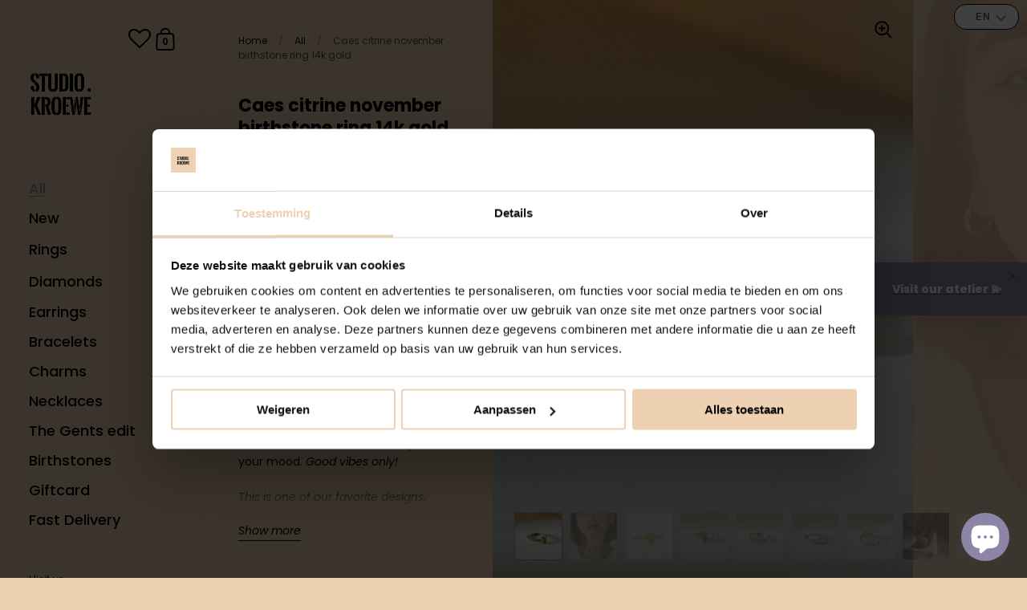

--- FILE ---
content_type: text/html; charset=utf-8
request_url: https://www.studiokroewe.com/collections/all/products/caes-citrine-november-birthstone-ring-14k-gold
body_size: 59358
content:
<!doctype html>
<html class="no-js">
<head>
<meta name="facebook-domain-verification" content="8unqmit911v2dvil9g2do8xqu4bdin" />
<!-- Google Tag Manager -->
<script>(function(w,d,s,l,i){w[l]=w[l]||[];w[l].push({'gtm.start':
new Date().getTime(),event:'gtm.js'});var f=d.getElementsByTagName(s)[0],
j=d.createElement(s),dl=l!='dataLayer'?'&l='+l:'';j.async=true;j.src=
'https://www.googletagmanager.com/gtm.js?id='+i+dl;f.parentNode.insertBefore(j,f);
})(window,document,'script','dataLayer','GTM-TTKVC43');</script>
<!-- End Google Tag Manager -->
  <!-- Global site tag (gtag.js) - Google Ads: 335827734 -->
<script async src="https://www.googletagmanager.com/gtag/js?id=AW-335827734"></script>
<script>
  window.dataLayer = window.dataLayer || [];
  function gtag(){dataLayer.push(arguments);}
  gtag('js', new Date());
  gtag('config', 'AW-335827734');
</script>
  <!-- Event snippet for Paginaweergave conversion page -->
<script>
  gtag('event', 'conversion', {'send_to': 'AW-856549280/X44WCN7AqOMCEKDPt5gD'});
</script>
  	
	<meta name="google-site-verification" content="VMP7AZg5e37VuariuHpb6TsBm8PAFUSgBHvU2kTJUAQ" />
	<meta name="p:domain_verify" content="816420584337714ab0444bf664650dbe" />
    <style>

      .translation-lab-floating-dropdown-container {
        font-weight: bold;
        font-size: 12px !important;
      }

        @media (max-width: 460px) {
          .translation-lab-floating-dropdown-container {
            left: 3px!important;
            right: auto!important;
            bottom: 47px!important;
          }
        }


      .translation-lab-floating-dropdown-container,
      .translation-lab-floating-dropdown-content.open {
        border-radius: 15px;
        text-align: center;
      }

      .translation-lab-floating-dropdown-content.open li {
          margin: 0!important;
          font-size: 12px !important;
      }
       @media screen and (max-width: 984px) { .sidebar__submenu { display: none; } .sidebar__menu .has-submenu.open-submenu>.sidebar__submenu {display: block; } }
      @media screen and (max-width: 1023px) { .secondary-menu .sidebar__menu {padding-bottom: 35px;} }

    </style>
    
  
	<meta charset="utf-8">
  <meta http-equiv="X-UA-Compatible" content="IE=edge,chrome=1">
    <meta name="viewport" content="width=device-width, initial-scale=1.0, height=device-height, minimum-scale=1.0, maximum-scale=1.0">

	
		<link rel="shortcut icon" href="//www.studiokroewe.com/cdn/shop/files/Studio_Kroewe_favicon_32x32.jpg?v=1613177348" type="image/png" />
	

	

	<title>
    
      Studio Kroewe - Caes citrine november birthstone ring 14k gold
    
  </title>

	
		<meta name="description" content="November&#39;s birthstone is the Citrine. The meaning of this gemstone is ‘joy’, as it is believed that Citrine improves your mood. Good vibes only! This is one of our favorite designs. Because simplicity meets extraordinary. This ring has a delicately heart shaped ring-band and is set with a single oval gemstone. - Handma">
	

	



  <meta property="og:type" content="product">
  <meta property="og:title" content="Caes citrine november birthstone ring 14k gold">

  
    <meta property="og:image" content="http://www.studiokroewe.com/cdn/shop/products/caes-citrine-november-birthstone-ring-14k-gold-706292_1024x.jpg?v=1742986549">
    <meta property="og:image:secure_url" content="https://www.studiokroewe.com/cdn/shop/products/caes-citrine-november-birthstone-ring-14k-gold-706292_1024x.jpg?v=1742986549">
    <meta property="og:image:width" content="1024">
    <meta property="og:image:height" content="1024">
  
    <meta property="og:image" content="http://www.studiokroewe.com/cdn/shop/products/caes-citrine-november-birthstone-ring-14k-gold-354705_1024x.jpg?v=1742986549">
    <meta property="og:image:secure_url" content="https://www.studiokroewe.com/cdn/shop/products/caes-citrine-november-birthstone-ring-14k-gold-354705_1024x.jpg?v=1742986549">
    <meta property="og:image:width" content="1024">
    <meta property="og:image:height" content="1024">
  
    <meta property="og:image" content="http://www.studiokroewe.com/cdn/shop/products/caes-citrine-november-birthstone-ring-14k-gold-787046_1024x.jpg?v=1742986549">
    <meta property="og:image:secure_url" content="https://www.studiokroewe.com/cdn/shop/products/caes-citrine-november-birthstone-ring-14k-gold-787046_1024x.jpg?v=1742986549">
    <meta property="og:image:width" content="1024">
    <meta property="og:image:height" content="1024">
  

  <meta property="product:price:amount" content="659,00">
  <meta property="product:price:currency" content="EUR">
  <meta property="product:availability" content="in stock">




  <meta property="og:description" content="November&#39;s birthstone is the Citrine. The meaning of this gemstone is ‘joy’, as it is believed that Citrine improves your mood. Good vibes only! This is one of our favorite designs. Because simplicity meets extraordinary. This ring has a delicately heart shaped ring-band and is set with a single oval gemstone. - Handma">


<meta property="og:url" content="https://www.studiokroewe.com/products/caes-citrine-november-birthstone-ring-14k-gold">
<meta property="og:site_name" content="Studio Kroewe">



<meta name="twitter:card" content="summary">


  <meta name="twitter:title" content="Caes citrine november birthstone ring 14k gold">
  <meta name="twitter:description" content="November&#39;s birthstone is the Citrine. The meaning of this gemstone is ‘joy’, as it is believed that Citrine improves your mood. Good vibes only!
This is one of our favorite designs. Because simplicity meets extraordinary. This ring has a delicately heart shaped ring-band and is set with a single oval gemstone.
- Handmade- 14k recycled gold- Citrine: 6x4mm- Band width: 2mm- Birthstone: November- Zodiac Signs: Scorpio &amp;amp; Saggittarius
 
Our goldsmith needs an average of 4 weeks to produce your showpiece. Do you need it sooner? Then please contact us with your request.">
  <meta name="twitter:image" content="https://www.studiokroewe.com/cdn/shop/products/caes-citrine-november-birthstone-ring-14k-gold-706292_600x600_crop_center.jpg?v=1742986549">

  


  <script type="application/ld+json">
  {
    "@context": "http://schema.org",
    
    "@type": "Product",
    "offers": [
      
        {
          "@type": "Offer",
          "name": "15",
          "availability": "https://schema.org/InStock",
          
          "price": "659.0",
          "priceCurrency": "EUR",
          "priceValidUntil": "2026-02-08",
          
          "url": "/collections/all/products/caes-citrine-november-birthstone-ring-14k-gold/products/caes-citrine-november-birthstone-ring-14k-gold?variant=37569481736368"
        },
      
        {
          "@type": "Offer",
          "name": "15.25",
          "availability": "https://schema.org/InStock",
          
          "price": "659.0",
          "priceCurrency": "EUR",
          "priceValidUntil": "2026-02-08",
          
          "url": "/collections/all/products/caes-citrine-november-birthstone-ring-14k-gold/products/caes-citrine-november-birthstone-ring-14k-gold?variant=44303191867625"
        },
      
        {
          "@type": "Offer",
          "name": "15.5",
          "availability": "https://schema.org/InStock",
          
          "price": "659.0",
          "priceCurrency": "EUR",
          "priceValidUntil": "2026-02-08",
          
          "url": "/collections/all/products/caes-citrine-november-birthstone-ring-14k-gold/products/caes-citrine-november-birthstone-ring-14k-gold?variant=37569480917168"
        },
      
        {
          "@type": "Offer",
          "name": "16",
          "availability": "https://schema.org/InStock",
          
          "price": "659.0",
          "priceCurrency": "EUR",
          "priceValidUntil": "2026-02-08",
          
          "url": "/collections/all/products/caes-citrine-november-birthstone-ring-14k-gold/products/caes-citrine-november-birthstone-ring-14k-gold?variant=31728636395638"
        },
      
        {
          "@type": "Offer",
          "name": "16.25",
          "availability": "https://schema.org/InStock",
          
          "price": "659.0",
          "priceCurrency": "EUR",
          "priceValidUntil": "2026-02-08",
          
          "url": "/collections/all/products/caes-citrine-november-birthstone-ring-14k-gold/products/caes-citrine-november-birthstone-ring-14k-gold?variant=44303191900393"
        },
      
        {
          "@type": "Offer",
          "name": "16.5",
          "availability": "https://schema.org/InStock",
          
          "price": "659.0",
          "priceCurrency": "EUR",
          "priceValidUntil": "2026-02-08",
          
          "url": "/collections/all/products/caes-citrine-november-birthstone-ring-14k-gold/products/caes-citrine-november-birthstone-ring-14k-gold?variant=31765935423606"
        },
      
        {
          "@type": "Offer",
          "name": "16.75",
          "availability": "https://schema.org/InStock",
          
          "price": "659.0",
          "priceCurrency": "EUR",
          "priceValidUntil": "2026-02-08",
          
          "url": "/collections/all/products/caes-citrine-november-birthstone-ring-14k-gold/products/caes-citrine-november-birthstone-ring-14k-gold?variant=44303191933161"
        },
      
        {
          "@type": "Offer",
          "name": "17",
          "availability": "https://schema.org/InStock",
          
          "price": "659.0",
          "priceCurrency": "EUR",
          "priceValidUntil": "2026-02-08",
          
          "url": "/collections/all/products/caes-citrine-november-birthstone-ring-14k-gold/products/caes-citrine-november-birthstone-ring-14k-gold?variant=31728636428406"
        },
      
        {
          "@type": "Offer",
          "name": "17.25",
          "availability": "https://schema.org/InStock",
          
          "price": "659.0",
          "priceCurrency": "EUR",
          "priceValidUntil": "2026-02-08",
          
          "url": "/collections/all/products/caes-citrine-november-birthstone-ring-14k-gold/products/caes-citrine-november-birthstone-ring-14k-gold?variant=44303191965929"
        },
      
        {
          "@type": "Offer",
          "name": "17.5",
          "availability": "https://schema.org/InStock",
          
          "price": "659.0",
          "priceCurrency": "EUR",
          "priceValidUntil": "2026-02-08",
          
          "url": "/collections/all/products/caes-citrine-november-birthstone-ring-14k-gold/products/caes-citrine-november-birthstone-ring-14k-gold?variant=31765935620214"
        },
      
        {
          "@type": "Offer",
          "name": "17.75",
          "availability": "https://schema.org/InStock",
          
          "price": "659.0",
          "priceCurrency": "EUR",
          "priceValidUntil": "2026-02-08",
          
          "url": "/collections/all/products/caes-citrine-november-birthstone-ring-14k-gold/products/caes-citrine-november-birthstone-ring-14k-gold?variant=44303191998697"
        },
      
        {
          "@type": "Offer",
          "name": "18",
          "availability": "https://schema.org/InStock",
          
          "price": "659.0",
          "priceCurrency": "EUR",
          "priceValidUntil": "2026-02-08",
          
          "url": "/collections/all/products/caes-citrine-november-birthstone-ring-14k-gold/products/caes-citrine-november-birthstone-ring-14k-gold?variant=31728636461174"
        },
      
        {
          "@type": "Offer",
          "name": "18.25",
          "availability": "https://schema.org/InStock",
          
          "price": "659.0",
          "priceCurrency": "EUR",
          "priceValidUntil": "2026-02-08",
          
          "url": "/collections/all/products/caes-citrine-november-birthstone-ring-14k-gold/products/caes-citrine-november-birthstone-ring-14k-gold?variant=44303192031465"
        },
      
        {
          "@type": "Offer",
          "name": "18.5",
          "availability": "https://schema.org/InStock",
          
          "price": "659.0",
          "priceCurrency": "EUR",
          "priceValidUntil": "2026-02-08",
          
          "url": "/collections/all/products/caes-citrine-november-birthstone-ring-14k-gold/products/caes-citrine-november-birthstone-ring-14k-gold?variant=31765935718518"
        },
      
        {
          "@type": "Offer",
          "name": "18.75",
          "availability": "https://schema.org/InStock",
          
          "price": "659.0",
          "priceCurrency": "EUR",
          "priceValidUntil": "2026-02-08",
          
          "url": "/collections/all/products/caes-citrine-november-birthstone-ring-14k-gold/products/caes-citrine-november-birthstone-ring-14k-gold?variant=31765935816822"
        },
      
        {
          "@type": "Offer",
          "name": "19",
          "availability": "https://schema.org/InStock",
          
          "price": "659.0",
          "priceCurrency": "EUR",
          "priceValidUntil": "2026-02-08",
          
          "url": "/collections/all/products/caes-citrine-november-birthstone-ring-14k-gold/products/caes-citrine-november-birthstone-ring-14k-gold?variant=31728636493942"
        },
      
        {
          "@type": "Offer",
          "name": "19.25",
          "availability": "https://schema.org/InStock",
          
          "price": "659.0",
          "priceCurrency": "EUR",
          "priceValidUntil": "2026-02-08",
          
          "url": "/collections/all/products/caes-citrine-november-birthstone-ring-14k-gold/products/caes-citrine-november-birthstone-ring-14k-gold?variant=44303192064233"
        }
      
    ],
    
    
    "brand": {
      "name": "Studio Kroewe"
    },
    "name": "Caes citrine november birthstone ring 14k gold",
    "description": "November's birthstone is the Citrine. The meaning of this gemstone is ‘joy’, as it is believed that Citrine improves your mood. Good vibes only!\nThis is one of our favorite designs. Because simplicity meets extraordinary. This ring has a delicately heart shaped ring-band and is set with a single oval gemstone.\n- Handmade- 14k recycled gold- Citrine: 6x4mm- Band width: 2mm- Birthstone: November- Zodiac Signs: Scorpio \u0026amp; Saggittarius\n \nOur goldsmith needs an average of 4 weeks to produce your showpiece. Do you need it sooner? Then please contact us with your request.",
    "category": "Ring",
    "url": "/collections/all/products/caes-citrine-november-birthstone-ring-14k-gold/products/caes-citrine-november-birthstone-ring-14k-gold",
    "sku": "",
    "image": {
      "@type": "ImageObject",
      "url": "https://www.studiokroewe.com/cdn/shop/products/caes-citrine-november-birthstone-ring-14k-gold-706292_1024x.jpg?v=1742986549",
      "image": "https://www.studiokroewe.com/cdn/shop/products/caes-citrine-november-birthstone-ring-14k-gold-706292_1024x.jpg?v=1742986549",
      "name": "Caes citrine november birthstone ring 14k gold - Studio Kroewe",
      "width": "1024",
      "height": "1024"
    }
  
  }
  </script>


	
  <link rel="canonical" href="/collections/all/products/caes-citrine-november-birthstone-ring-14k-gold">


	<link rel="preload" as="style" href="//www.studiokroewe.com/cdn/shop/t/21/assets/theme.scss.css?v=182596177146261594361764145799">
	<link rel="preconnect" href="//fonts.shopifycdn.com">

	<link href="//www.studiokroewe.com/cdn/shop/t/21/assets/theme.scss.css?v=182596177146261594361764145799" rel="stylesheet" type="text/css" media="all" />
	<link href="//www.studiokroewe.com/cdn/shop/t/21/assets/theme.css?v=46656929187395671881764145766" rel="stylesheet" type="text/css" media="all" />
<script>window.performance && window.performance.mark && window.performance.mark('shopify.content_for_header.start');</script><meta name="google-site-verification" content="VMP7AZg5e37VuariuHpb6TsBm8PAFUSgBHvU2kTJUAQ">
<meta id="shopify-digital-wallet" name="shopify-digital-wallet" content="/27207991414/digital_wallets/dialog">
<meta name="shopify-checkout-api-token" content="091163301d607c77137f2c45fdadcd4a">
<link rel="alternate" hreflang="x-default" href="https://www.studiokroewe.com/products/caes-citrine-november-birthstone-ring-14k-gold">
<link rel="alternate" hreflang="en" href="https://www.studiokroewe.com/products/caes-citrine-november-birthstone-ring-14k-gold">
<link rel="alternate" hreflang="nl" href="https://www.studiokroewe.com/nl/products/caes-citrine-november-birthstone-ring-14k-gold">
<link rel="alternate" hreflang="en-DE" href="https://www.studiokroewe.com/en-de/products/caes-citrine-november-birthstone-ring-14k-gold">
<link rel="alternate" type="application/json+oembed" href="https://www.studiokroewe.com/products/caes-citrine-november-birthstone-ring-14k-gold.oembed">
<script async="async" src="/checkouts/internal/preloads.js?locale=en-NL"></script>
<script id="apple-pay-shop-capabilities" type="application/json">{"shopId":27207991414,"countryCode":"NL","currencyCode":"EUR","merchantCapabilities":["supports3DS"],"merchantId":"gid:\/\/shopify\/Shop\/27207991414","merchantName":"Studio Kroewe","requiredBillingContactFields":["postalAddress","email"],"requiredShippingContactFields":["postalAddress","email"],"shippingType":"shipping","supportedNetworks":["visa","maestro","masterCard"],"total":{"type":"pending","label":"Studio Kroewe","amount":"1.00"},"shopifyPaymentsEnabled":true,"supportsSubscriptions":true}</script>
<script id="shopify-features" type="application/json">{"accessToken":"091163301d607c77137f2c45fdadcd4a","betas":["rich-media-storefront-analytics"],"domain":"www.studiokroewe.com","predictiveSearch":true,"shopId":27207991414,"locale":"en"}</script>
<script>var Shopify = Shopify || {};
Shopify.shop = "studio-kroewe.myshopify.com";
Shopify.locale = "en";
Shopify.currency = {"active":"EUR","rate":"1.0"};
Shopify.country = "NL";
Shopify.theme = {"name":"Studio Kroewe 1.1.5 - New agenda tool - production","id":190421729605,"schema_name":"Kingdom","schema_version":"3.3.1","theme_store_id":725,"role":"main"};
Shopify.theme.handle = "null";
Shopify.theme.style = {"id":null,"handle":null};
Shopify.cdnHost = "www.studiokroewe.com/cdn";
Shopify.routes = Shopify.routes || {};
Shopify.routes.root = "/";</script>
<script type="module">!function(o){(o.Shopify=o.Shopify||{}).modules=!0}(window);</script>
<script>!function(o){function n(){var o=[];function n(){o.push(Array.prototype.slice.apply(arguments))}return n.q=o,n}var t=o.Shopify=o.Shopify||{};t.loadFeatures=n(),t.autoloadFeatures=n()}(window);</script>
<script id="shop-js-analytics" type="application/json">{"pageType":"product"}</script>
<script defer="defer" async type="module" src="//www.studiokroewe.com/cdn/shopifycloud/shop-js/modules/v2/client.init-shop-cart-sync_WVOgQShq.en.esm.js"></script>
<script defer="defer" async type="module" src="//www.studiokroewe.com/cdn/shopifycloud/shop-js/modules/v2/chunk.common_C_13GLB1.esm.js"></script>
<script defer="defer" async type="module" src="//www.studiokroewe.com/cdn/shopifycloud/shop-js/modules/v2/chunk.modal_CLfMGd0m.esm.js"></script>
<script type="module">
  await import("//www.studiokroewe.com/cdn/shopifycloud/shop-js/modules/v2/client.init-shop-cart-sync_WVOgQShq.en.esm.js");
await import("//www.studiokroewe.com/cdn/shopifycloud/shop-js/modules/v2/chunk.common_C_13GLB1.esm.js");
await import("//www.studiokroewe.com/cdn/shopifycloud/shop-js/modules/v2/chunk.modal_CLfMGd0m.esm.js");

  window.Shopify.SignInWithShop?.initShopCartSync?.({"fedCMEnabled":true,"windoidEnabled":true});

</script>
<script>(function() {
  var isLoaded = false;
  function asyncLoad() {
    if (isLoaded) return;
    isLoaded = true;
    var urls = ["https:\/\/cdn.nfcube.com\/instafeed-44ff11274c3540e2e410c264a037d7e9.js?shop=studio-kroewe.myshopify.com","https:\/\/wishlisthero-assets.revampco.com\/store-front\/bundle2.js?shop=studio-kroewe.myshopify.com","https:\/\/wishlisthero-assets.revampco.com\/store-front\/bundle2.js?shop=studio-kroewe.myshopify.com","https:\/\/wishlisthero-assets.revampco.com\/store-front\/bundle2.js?shop=studio-kroewe.myshopify.com"];
    for (var i = 0; i < urls.length; i++) {
      var s = document.createElement('script');
      s.type = 'text/javascript';
      s.async = true;
      s.src = urls[i];
      var x = document.getElementsByTagName('script')[0];
      x.parentNode.insertBefore(s, x);
    }
  };
  if(window.attachEvent) {
    window.attachEvent('onload', asyncLoad);
  } else {
    window.addEventListener('load', asyncLoad, false);
  }
})();</script>
<script id="__st">var __st={"a":27207991414,"offset":3600,"reqid":"c477e774-6cbb-432e-870f-f7d4efc5f5f6-1769659904","pageurl":"www.studiokroewe.com\/collections\/all\/products\/caes-citrine-november-birthstone-ring-14k-gold","u":"493efa98d0d4","p":"product","rtyp":"product","rid":4497825759350};</script>
<script>window.ShopifyPaypalV4VisibilityTracking = true;</script>
<script id="captcha-bootstrap">!function(){'use strict';const t='contact',e='account',n='new_comment',o=[[t,t],['blogs',n],['comments',n],[t,'customer']],c=[[e,'customer_login'],[e,'guest_login'],[e,'recover_customer_password'],[e,'create_customer']],r=t=>t.map((([t,e])=>`form[action*='/${t}']:not([data-nocaptcha='true']) input[name='form_type'][value='${e}']`)).join(','),a=t=>()=>t?[...document.querySelectorAll(t)].map((t=>t.form)):[];function s(){const t=[...o],e=r(t);return a(e)}const i='password',u='form_key',d=['recaptcha-v3-token','g-recaptcha-response','h-captcha-response',i],f=()=>{try{return window.sessionStorage}catch{return}},m='__shopify_v',_=t=>t.elements[u];function p(t,e,n=!1){try{const o=window.sessionStorage,c=JSON.parse(o.getItem(e)),{data:r}=function(t){const{data:e,action:n}=t;return t[m]||n?{data:e,action:n}:{data:t,action:n}}(c);for(const[e,n]of Object.entries(r))t.elements[e]&&(t.elements[e].value=n);n&&o.removeItem(e)}catch(o){console.error('form repopulation failed',{error:o})}}const l='form_type',E='cptcha';function T(t){t.dataset[E]=!0}const w=window,h=w.document,L='Shopify',v='ce_forms',y='captcha';let A=!1;((t,e)=>{const n=(g='f06e6c50-85a8-45c8-87d0-21a2b65856fe',I='https://cdn.shopify.com/shopifycloud/storefront-forms-hcaptcha/ce_storefront_forms_captcha_hcaptcha.v1.5.2.iife.js',D={infoText:'Protected by hCaptcha',privacyText:'Privacy',termsText:'Terms'},(t,e,n)=>{const o=w[L][v],c=o.bindForm;if(c)return c(t,g,e,D).then(n);var r;o.q.push([[t,g,e,D],n]),r=I,A||(h.body.append(Object.assign(h.createElement('script'),{id:'captcha-provider',async:!0,src:r})),A=!0)});var g,I,D;w[L]=w[L]||{},w[L][v]=w[L][v]||{},w[L][v].q=[],w[L][y]=w[L][y]||{},w[L][y].protect=function(t,e){n(t,void 0,e),T(t)},Object.freeze(w[L][y]),function(t,e,n,w,h,L){const[v,y,A,g]=function(t,e,n){const i=e?o:[],u=t?c:[],d=[...i,...u],f=r(d),m=r(i),_=r(d.filter((([t,e])=>n.includes(e))));return[a(f),a(m),a(_),s()]}(w,h,L),I=t=>{const e=t.target;return e instanceof HTMLFormElement?e:e&&e.form},D=t=>v().includes(t);t.addEventListener('submit',(t=>{const e=I(t);if(!e)return;const n=D(e)&&!e.dataset.hcaptchaBound&&!e.dataset.recaptchaBound,o=_(e),c=g().includes(e)&&(!o||!o.value);(n||c)&&t.preventDefault(),c&&!n&&(function(t){try{if(!f())return;!function(t){const e=f();if(!e)return;const n=_(t);if(!n)return;const o=n.value;o&&e.removeItem(o)}(t);const e=Array.from(Array(32),(()=>Math.random().toString(36)[2])).join('');!function(t,e){_(t)||t.append(Object.assign(document.createElement('input'),{type:'hidden',name:u})),t.elements[u].value=e}(t,e),function(t,e){const n=f();if(!n)return;const o=[...t.querySelectorAll(`input[type='${i}']`)].map((({name:t})=>t)),c=[...d,...o],r={};for(const[a,s]of new FormData(t).entries())c.includes(a)||(r[a]=s);n.setItem(e,JSON.stringify({[m]:1,action:t.action,data:r}))}(t,e)}catch(e){console.error('failed to persist form',e)}}(e),e.submit())}));const S=(t,e)=>{t&&!t.dataset[E]&&(n(t,e.some((e=>e===t))),T(t))};for(const o of['focusin','change'])t.addEventListener(o,(t=>{const e=I(t);D(e)&&S(e,y())}));const B=e.get('form_key'),M=e.get(l),P=B&&M;t.addEventListener('DOMContentLoaded',(()=>{const t=y();if(P)for(const e of t)e.elements[l].value===M&&p(e,B);[...new Set([...A(),...v().filter((t=>'true'===t.dataset.shopifyCaptcha))])].forEach((e=>S(e,t)))}))}(h,new URLSearchParams(w.location.search),n,t,e,['guest_login'])})(!0,!0)}();</script>
<script integrity="sha256-4kQ18oKyAcykRKYeNunJcIwy7WH5gtpwJnB7kiuLZ1E=" data-source-attribution="shopify.loadfeatures" defer="defer" src="//www.studiokroewe.com/cdn/shopifycloud/storefront/assets/storefront/load_feature-a0a9edcb.js" crossorigin="anonymous"></script>
<script data-source-attribution="shopify.dynamic_checkout.dynamic.init">var Shopify=Shopify||{};Shopify.PaymentButton=Shopify.PaymentButton||{isStorefrontPortableWallets:!0,init:function(){window.Shopify.PaymentButton.init=function(){};var t=document.createElement("script");t.src="https://www.studiokroewe.com/cdn/shopifycloud/portable-wallets/latest/portable-wallets.en.js",t.type="module",document.head.appendChild(t)}};
</script>
<script data-source-attribution="shopify.dynamic_checkout.buyer_consent">
  function portableWalletsHideBuyerConsent(e){var t=document.getElementById("shopify-buyer-consent"),n=document.getElementById("shopify-subscription-policy-button");t&&n&&(t.classList.add("hidden"),t.setAttribute("aria-hidden","true"),n.removeEventListener("click",e))}function portableWalletsShowBuyerConsent(e){var t=document.getElementById("shopify-buyer-consent"),n=document.getElementById("shopify-subscription-policy-button");t&&n&&(t.classList.remove("hidden"),t.removeAttribute("aria-hidden"),n.addEventListener("click",e))}window.Shopify?.PaymentButton&&(window.Shopify.PaymentButton.hideBuyerConsent=portableWalletsHideBuyerConsent,window.Shopify.PaymentButton.showBuyerConsent=portableWalletsShowBuyerConsent);
</script>
<script data-source-attribution="shopify.dynamic_checkout.cart.bootstrap">document.addEventListener("DOMContentLoaded",(function(){function t(){return document.querySelector("shopify-accelerated-checkout-cart, shopify-accelerated-checkout")}if(t())Shopify.PaymentButton.init();else{new MutationObserver((function(e,n){t()&&(Shopify.PaymentButton.init(),n.disconnect())})).observe(document.body,{childList:!0,subtree:!0})}}));
</script>
<script id='scb4127' type='text/javascript' async='' src='https://www.studiokroewe.com/cdn/shopifycloud/privacy-banner/storefront-banner.js'></script><link id="shopify-accelerated-checkout-styles" rel="stylesheet" media="screen" href="https://www.studiokroewe.com/cdn/shopifycloud/portable-wallets/latest/accelerated-checkout-backwards-compat.css" crossorigin="anonymous">
<style id="shopify-accelerated-checkout-cart">
        #shopify-buyer-consent {
  margin-top: 1em;
  display: inline-block;
  width: 100%;
}

#shopify-buyer-consent.hidden {
  display: none;
}

#shopify-subscription-policy-button {
  background: none;
  border: none;
  padding: 0;
  text-decoration: underline;
  font-size: inherit;
  cursor: pointer;
}

#shopify-subscription-policy-button::before {
  box-shadow: none;
}

      </style>

<script>window.performance && window.performance.mark && window.performance.mark('shopify.content_for_header.end');</script><script type="text/javascript">
    var Tipo = Tipo || {};
    Tipo.Booking = Tipo.Booking || {};
    Tipo.Booking.appUrl = 'https://booking.tipo.io';
    Tipo.Booking.shop = {
      id: 21983,
      url : 'studio-kroewe.myshopify.com',
      domain : 'www.studiokroewe.com',
      settings : "{\"general\":{\"hide_add_to_cart\":\"2\",\"hide_buy_now\":\"2\",\"redirect_url\":null,\"allow_bring_more\":false,\"confirm_to\":\"checkout\",\"time_format\":\"24h\",\"multipleEmployees\":\"1\",\"multipleLocations\":\"1\",\"formatDate\":\"YYYY-MM-DD\",\"formatDateServe\":\"Y-m-d\",\"formatDateTime\":\"YYYY-MM-DD HH:mm\",\"formatTime\":\"HH:mm\",\"weekStart\":0},\"booking\":{\"text_price_color\":\"#b8e986\",\"timeBlock\":\"fixed\",\"stepping\":\"60\",\"font\":\"Arial\",\"primary_color\":\"#8d85a6\",\"cancel_button\":\"#ffffff\",\"text_color\":\"#6370a7\",\"calender_background_color\":\"#2b3360\",\"calender_text_color\":\"#ffffff\",\"day_off_color\":\"#a3a3a3\",\"time_slot_color\":\"#414c89\",\"time_slot_color_hover\":\"#313d88\",\"selected_time_slot_color\":\"#ffd153\",\"background_color_calendar\":\"#2b3360\",\"background_image\":\"60a26763d6118_1621256035.jpg\",\"selected_day_color\":\"#8d85a6\",\"time_slot_color_selected\":\"#b8e986\",\"background_color_box_message_time_slot_no_available\":\"#e9e9e9\",\"text_color_text_box_message_time_slot_no_available\":\"#424242\",\"time_slot_no_available_color\":\"#a3a3a3\",\"sortProduct\":{\"type\":1,\"sortProductAuto\":\"asc\",\"sortProductManually\":[\"6673539956912\"]},\"statusDefault\":\"2\"},\"translation\":{\"languageDatepicker\":\"en-US\",\"customDatePickerDays\":\"Sunday, Monday, Tuesday, Wednesday, Thursday, Friday, Saturday\",\"customDatePickerDaysShort\":\"Sun, Mon, Tue, Wed, Thu, Fri, Sat\",\"customDatePickerDaysMin\":\"Su, Mo, Tu, We, Th, Fr, Sa\",\"customDatePickerMonths\":\"January, February, March, April, May, June, July, August, September, October, November, December\",\"customDatePickerMonthsShort\":\"Jan, Feb, Mar, Apr, May, Jun, Jul, Aug, Sep, Oct, Nov, Dec\",\"widget\":{\"default\":{\"please_select\":\"Please select service\",\"training\":\"Training\",\"trainer\":\"Trainer\",\"bringing_anyone\":\"Bringing anyone with you?\",\"num_of_additional\":\"Number of Additional People\",\"date_and_time\":\"Pick date & time\",\"continue\":\"Continue\",\"total_price\":\"Total Price\",\"confirm\":\"Confirm\",\"cancel\":\"Cancel\",\"thank_you\":\"Thank you! Your booking is completed\",\"date\":\"Date\",\"time\":\"Time\",\"datetime\":\"Date Time\",\"duration\":\"Duration\",\"location\":\"Location\",\"first_name\":\"First name\",\"last_name\":\"Last name\",\"phone\":\"Phone\",\"email\":\"Email\",\"address\":\"Address\",\"address_2\":\"Address 2\",\"status\":\"Status\",\"country\":\"Country\",\"full_name\":\"Fullname\",\"product\":\"Service\",\"product_placeholder\":\"Select your service\",\"variant\":\"Variant\",\"variant_placeholder\":\"Select your variant\",\"location_placeholder\":\"Select a location\",\"employee\":\"Employee\",\"employee_placeholder\":\"Select an employee\",\"quantity\":\"Quantity\",\"back\":\"Back\",\"payment\":\"Payment\",\"you_can_only_bring\":\"You can only bring {number} people\",\"not_available\":\"Selected service is currently not available.\",\"no_employee\":\"No employee\",\"no_location\":\"No location\",\"is_required\":\"This field is required.\",\"valid_phone_number\":\"Please enter a valid phone number.\",\"valid_email\":\"Please enter a valid email.\",\"time_slot_no_available\":\"This slot is no longer available\",\"price\":\"Price\",\"export_file_isc\":\"Export to file isc\",\"confirm_free_booking_successfully\":\"Thank for your booking. We will get back to you shortly.\",\"confirm_free_booking_unsuccessfully\":\"Whoops, looks like something went wrong.\",\"duration_unit\":\"minutes\"}}},\"integrate\":{\"zapier\":{\"cretaeOrUpdateUrl\":\"\",\"deleteUrl\":\"\"}},\"free_form\":{\"first_name\":{\"enable\":true,\"label\":\"First name\",\"required\":true},\"last_name\":{\"enable\":true,\"label\":\"Last name\",\"required\":true},\"phone_number\":{\"enable\":false,\"label\":\"Phone number\",\"required\":true},\"email\":{\"label\":\"Email\",\"required\":true,\"enable\":true}}}",
      locale: 'en',
      plan : {"id":7,"version":"2","plan":"FREE","feature":"{\"employee\":1,\"product\":1,\"location\":1,\"extraFieldSet\":false,\"hideBrand\":false,\"trialDay\":\"0\",\"trialDayOld\":\"0\",\"priceOld\":\"0\"}","price":"0.00","type":"month","status":1,"created_at":null,"updated_at":null}
    };
    Tipo.Booking.locale = "en";
    Tipo.Booking.countryCode = ['nl'];
    
      Tipo.Booking.product = {"id":4497825759350,"title":"Caes citrine november birthstone ring 14k gold","handle":"caes-citrine-november-birthstone-ring-14k-gold","description":"\u003cp\u003eNovember's birthstone is the Citrine. The meaning of this gemstone is ‘joy’, as it is believed that Citrine improves your mood. \u003cem\u003eGood vibes only!\u003c\/em\u003e\u003c\/p\u003e\n\u003cp\u003e\u003cem\u003e\u003cmeta charset=\"utf-8\"\u003eThis is one of our favorite designs. Because simplicity meets extraordinary. This ring has a delicately heart shaped ring-band and is set with a single oval gemstone.\u003c\/em\u003e\u003c\/p\u003e\n\u003cp\u003e- Handmade\u003cbr\u003e\u003cmeta charset=\"utf-8\"\u003e\u003cspan data-mce-fragment=\"1\"\u003e- 1\u003c\/span\u003e\u003cspan data-mce-fragment=\"1\"\u003e4k recycled gold\u003c\/span\u003e\u003cbr data-mce-fragment=\"1\"\u003e- Citrine: 6x4mm\u003cbr\u003e- Band width: 2mm\u003cbr\u003e\u003cmeta charset=\"utf-8\"\u003e\u003cspan data-mce-fragment=\"1\"\u003e- Birthstone: November\u003c\/span\u003e\u003cbr data-mce-fragment=\"1\"\u003e\u003cspan data-mce-fragment=\"1\"\u003e- Zodiac Signs: Scorpio \u0026amp; Saggittarius\u003c\/span\u003e\u003cbr\u003e\u003c\/p\u003e\n\u003cp\u003e \u003c\/p\u003e\n\u003cp\u003e\u003cmeta charset=\"utf-8\"\u003e\u003cmeta charset=\"utf-8\"\u003e\u003cem data-mce-fragment=\"1\"\u003e\u003cstrong data-mce-fragment=\"1\"\u003eOur goldsmith needs an average of 4 weeks to produce your showpiece. Do you need it sooner? Then please\u003cspan data-mce-fragment=\"1\"\u003e \u003c\/span\u003e\u003ca data-mce-fragment=\"1\" href=\"mailto:hello@studiokroewe.com\"\u003econtact u\u003c\/a\u003es with your request.\u003c\/strong\u003e\u003c\/em\u003e\u003cbr\u003e\u003c\/p\u003e","published_at":"2021-01-30T21:54:23+01:00","created_at":"2020-05-14T20:41:48+02:00","vendor":"Studio Kroewe","type":"Ring","tags":["all","Birthstones","Collection ring","KroeweTurnsFive","Rings"],"price":65900,"price_min":65900,"price_max":65900,"available":true,"price_varies":false,"compare_at_price":null,"compare_at_price_min":0,"compare_at_price_max":0,"compare_at_price_varies":false,"variants":[{"id":37569481736368,"title":"15","option1":"15","option2":null,"option3":null,"sku":"","requires_shipping":true,"taxable":true,"featured_image":null,"available":true,"name":"Caes citrine november birthstone ring 14k gold - 15","public_title":"15","options":["15"],"price":65900,"weight":5,"compare_at_price":null,"inventory_management":null,"barcode":"","requires_selling_plan":false,"selling_plan_allocations":[]},{"id":44303191867625,"title":"15.25","option1":"15.25","option2":null,"option3":null,"sku":"","requires_shipping":true,"taxable":true,"featured_image":null,"available":true,"name":"Caes citrine november birthstone ring 14k gold - 15.25","public_title":"15.25","options":["15.25"],"price":65900,"weight":5,"compare_at_price":null,"inventory_management":null,"barcode":"","requires_selling_plan":false,"selling_plan_allocations":[]},{"id":37569480917168,"title":"15.5","option1":"15.5","option2":null,"option3":null,"sku":"","requires_shipping":true,"taxable":true,"featured_image":null,"available":true,"name":"Caes citrine november birthstone ring 14k gold - 15.5","public_title":"15.5","options":["15.5"],"price":65900,"weight":5,"compare_at_price":null,"inventory_management":null,"barcode":"","requires_selling_plan":false,"selling_plan_allocations":[]},{"id":31728636395638,"title":"16","option1":"16","option2":null,"option3":null,"sku":null,"requires_shipping":true,"taxable":true,"featured_image":null,"available":true,"name":"Caes citrine november birthstone ring 14k gold - 16","public_title":"16","options":["16"],"price":65900,"weight":5,"compare_at_price":null,"inventory_management":null,"barcode":null,"requires_selling_plan":false,"selling_plan_allocations":[]},{"id":44303191900393,"title":"16.25","option1":"16.25","option2":null,"option3":null,"sku":"","requires_shipping":true,"taxable":true,"featured_image":null,"available":true,"name":"Caes citrine november birthstone ring 14k gold - 16.25","public_title":"16.25","options":["16.25"],"price":65900,"weight":5,"compare_at_price":null,"inventory_management":null,"barcode":"","requires_selling_plan":false,"selling_plan_allocations":[]},{"id":31765935423606,"title":"16.5","option1":"16.5","option2":null,"option3":null,"sku":"","requires_shipping":true,"taxable":true,"featured_image":null,"available":true,"name":"Caes citrine november birthstone ring 14k gold - 16.5","public_title":"16.5","options":["16.5"],"price":65900,"weight":5,"compare_at_price":null,"inventory_management":null,"barcode":"","requires_selling_plan":false,"selling_plan_allocations":[]},{"id":44303191933161,"title":"16.75","option1":"16.75","option2":null,"option3":null,"sku":"","requires_shipping":true,"taxable":true,"featured_image":null,"available":true,"name":"Caes citrine november birthstone ring 14k gold - 16.75","public_title":"16.75","options":["16.75"],"price":65900,"weight":5,"compare_at_price":null,"inventory_management":null,"barcode":"","requires_selling_plan":false,"selling_plan_allocations":[]},{"id":31728636428406,"title":"17","option1":"17","option2":null,"option3":null,"sku":null,"requires_shipping":true,"taxable":true,"featured_image":null,"available":true,"name":"Caes citrine november birthstone ring 14k gold - 17","public_title":"17","options":["17"],"price":65900,"weight":5,"compare_at_price":null,"inventory_management":null,"barcode":null,"requires_selling_plan":false,"selling_plan_allocations":[]},{"id":44303191965929,"title":"17.25","option1":"17.25","option2":null,"option3":null,"sku":"","requires_shipping":true,"taxable":true,"featured_image":null,"available":true,"name":"Caes citrine november birthstone ring 14k gold - 17.25","public_title":"17.25","options":["17.25"],"price":65900,"weight":5,"compare_at_price":null,"inventory_management":null,"barcode":"","requires_selling_plan":false,"selling_plan_allocations":[]},{"id":31765935620214,"title":"17.5","option1":"17.5","option2":null,"option3":null,"sku":"","requires_shipping":true,"taxable":true,"featured_image":null,"available":true,"name":"Caes citrine november birthstone ring 14k gold - 17.5","public_title":"17.5","options":["17.5"],"price":65900,"weight":5,"compare_at_price":null,"inventory_management":null,"barcode":"","requires_selling_plan":false,"selling_plan_allocations":[]},{"id":44303191998697,"title":"17.75","option1":"17.75","option2":null,"option3":null,"sku":"","requires_shipping":true,"taxable":true,"featured_image":null,"available":true,"name":"Caes citrine november birthstone ring 14k gold - 17.75","public_title":"17.75","options":["17.75"],"price":65900,"weight":5,"compare_at_price":null,"inventory_management":null,"barcode":"","requires_selling_plan":false,"selling_plan_allocations":[]},{"id":31728636461174,"title":"18","option1":"18","option2":null,"option3":null,"sku":null,"requires_shipping":true,"taxable":true,"featured_image":null,"available":true,"name":"Caes citrine november birthstone ring 14k gold - 18","public_title":"18","options":["18"],"price":65900,"weight":5,"compare_at_price":null,"inventory_management":null,"barcode":null,"requires_selling_plan":false,"selling_plan_allocations":[]},{"id":44303192031465,"title":"18.25","option1":"18.25","option2":null,"option3":null,"sku":"","requires_shipping":true,"taxable":true,"featured_image":null,"available":true,"name":"Caes citrine november birthstone ring 14k gold - 18.25","public_title":"18.25","options":["18.25"],"price":65900,"weight":5,"compare_at_price":null,"inventory_management":null,"barcode":"","requires_selling_plan":false,"selling_plan_allocations":[]},{"id":31765935718518,"title":"18.5","option1":"18.5","option2":null,"option3":null,"sku":"","requires_shipping":true,"taxable":true,"featured_image":null,"available":true,"name":"Caes citrine november birthstone ring 14k gold - 18.5","public_title":"18.5","options":["18.5"],"price":65900,"weight":5,"compare_at_price":null,"inventory_management":null,"barcode":"","requires_selling_plan":false,"selling_plan_allocations":[]},{"id":31765935816822,"title":"18.75","option1":"18.75","option2":null,"option3":null,"sku":"","requires_shipping":true,"taxable":true,"featured_image":null,"available":true,"name":"Caes citrine november birthstone ring 14k gold - 18.75","public_title":"18.75","options":["18.75"],"price":65900,"weight":5,"compare_at_price":null,"inventory_management":null,"barcode":"","requires_selling_plan":false,"selling_plan_allocations":[]},{"id":31728636493942,"title":"19","option1":"19","option2":null,"option3":null,"sku":null,"requires_shipping":true,"taxable":true,"featured_image":null,"available":true,"name":"Caes citrine november birthstone ring 14k gold - 19","public_title":"19","options":["19"],"price":65900,"weight":5,"compare_at_price":null,"inventory_management":null,"barcode":null,"requires_selling_plan":false,"selling_plan_allocations":[]},{"id":44303192064233,"title":"19.25","option1":"19.25","option2":null,"option3":null,"sku":"","requires_shipping":true,"taxable":true,"featured_image":null,"available":true,"name":"Caes citrine november birthstone ring 14k gold - 19.25","public_title":"19.25","options":["19.25"],"price":65900,"weight":5,"compare_at_price":null,"inventory_management":null,"barcode":"","requires_selling_plan":false,"selling_plan_allocations":[]}],"images":["\/\/www.studiokroewe.com\/cdn\/shop\/products\/caes-citrine-november-birthstone-ring-14k-gold-706292.jpg?v=1742986549","\/\/www.studiokroewe.com\/cdn\/shop\/products\/caes-citrine-november-birthstone-ring-14k-gold-354705.jpg?v=1742986549","\/\/www.studiokroewe.com\/cdn\/shop\/products\/caes-citrine-november-birthstone-ring-14k-gold-787046.jpg?v=1742986549","\/\/www.studiokroewe.com\/cdn\/shop\/products\/caes-citrine-november-birthstone-ring-14k-gold-365348.jpg?v=1742986550","\/\/www.studiokroewe.com\/cdn\/shop\/products\/caes-citrine-november-birthstone-ring-14k-gold-112165.jpg?v=1742986551","\/\/www.studiokroewe.com\/cdn\/shop\/products\/caes-citrine-november-birthstone-ring-14k-gold-862757.jpg?v=1742986551","\/\/www.studiokroewe.com\/cdn\/shop\/products\/caes-citrine-november-birthstone-ring-14k-gold-990036.jpg?v=1742986551","\/\/www.studiokroewe.com\/cdn\/shop\/products\/caes-citrine-november-birthstone-ring-14k-gold-584812.jpg?v=1742986551","\/\/www.studiokroewe.com\/cdn\/shop\/products\/caes-citrine-november-birthstone-ring-14k-gold-850742.jpg?v=1742986552"],"featured_image":"\/\/www.studiokroewe.com\/cdn\/shop\/products\/caes-citrine-november-birthstone-ring-14k-gold-706292.jpg?v=1742986549","options":["Size"],"media":[{"alt":"Caes citrine november birthstone ring 14k gold - Studio Kroewe","id":29137065083113,"position":1,"preview_image":{"aspect_ratio":0.727,"height":1000,"width":727,"src":"\/\/www.studiokroewe.com\/cdn\/shop\/products\/caes-citrine-november-birthstone-ring-14k-gold-706292.jpg?v=1742986549"},"aspect_ratio":0.727,"height":1000,"media_type":"image","src":"\/\/www.studiokroewe.com\/cdn\/shop\/products\/caes-citrine-november-birthstone-ring-14k-gold-706292.jpg?v=1742986549","width":727},{"alt":"Caes citrine november birthstone ring 14k gold - Studio Kroewe","id":30356478689513,"position":2,"preview_image":{"aspect_ratio":0.727,"height":1000,"width":727,"src":"\/\/www.studiokroewe.com\/cdn\/shop\/products\/caes-citrine-november-birthstone-ring-14k-gold-354705.jpg?v=1742986549"},"aspect_ratio":0.727,"height":1000,"media_type":"image","src":"\/\/www.studiokroewe.com\/cdn\/shop\/products\/caes-citrine-november-birthstone-ring-14k-gold-354705.jpg?v=1742986549","width":727},{"alt":"Caes citrine november birthstone ring 14k gold - Studio Kroewe","id":33097477652713,"position":3,"preview_image":{"aspect_ratio":0.728,"height":1200,"width":873,"src":"\/\/www.studiokroewe.com\/cdn\/shop\/products\/caes-citrine-november-birthstone-ring-14k-gold-787046.jpg?v=1742986549"},"aspect_ratio":0.728,"height":1200,"media_type":"image","src":"\/\/www.studiokroewe.com\/cdn\/shop\/products\/caes-citrine-november-birthstone-ring-14k-gold-787046.jpg?v=1742986549","width":873},{"alt":"Caes citrine november birthstone ring 14k gold - Studio Kroewe","id":29137065115881,"position":4,"preview_image":{"aspect_ratio":0.727,"height":1000,"width":727,"src":"\/\/www.studiokroewe.com\/cdn\/shop\/products\/caes-citrine-november-birthstone-ring-14k-gold-365348.jpg?v=1742986550"},"aspect_ratio":0.727,"height":1000,"media_type":"image","src":"\/\/www.studiokroewe.com\/cdn\/shop\/products\/caes-citrine-november-birthstone-ring-14k-gold-365348.jpg?v=1742986550","width":727},{"alt":"Caes citrine november birthstone ring 14k gold - Studio Kroewe","id":29137065148649,"position":5,"preview_image":{"aspect_ratio":0.727,"height":1000,"width":727,"src":"\/\/www.studiokroewe.com\/cdn\/shop\/products\/caes-citrine-november-birthstone-ring-14k-gold-112165.jpg?v=1742986551"},"aspect_ratio":0.727,"height":1000,"media_type":"image","src":"\/\/www.studiokroewe.com\/cdn\/shop\/products\/caes-citrine-november-birthstone-ring-14k-gold-112165.jpg?v=1742986551","width":727},{"alt":"Caes citrine november birthstone ring 14k gold - Studio Kroewe","id":29137065181417,"position":6,"preview_image":{"aspect_ratio":0.727,"height":1000,"width":727,"src":"\/\/www.studiokroewe.com\/cdn\/shop\/products\/caes-citrine-november-birthstone-ring-14k-gold-862757.jpg?v=1742986551"},"aspect_ratio":0.727,"height":1000,"media_type":"image","src":"\/\/www.studiokroewe.com\/cdn\/shop\/products\/caes-citrine-november-birthstone-ring-14k-gold-862757.jpg?v=1742986551","width":727},{"alt":"Caes citrine november birthstone ring 14k gold - Studio Kroewe","id":29137065214185,"position":7,"preview_image":{"aspect_ratio":0.727,"height":1000,"width":727,"src":"\/\/www.studiokroewe.com\/cdn\/shop\/products\/caes-citrine-november-birthstone-ring-14k-gold-990036.jpg?v=1742986551"},"aspect_ratio":0.727,"height":1000,"media_type":"image","src":"\/\/www.studiokroewe.com\/cdn\/shop\/products\/caes-citrine-november-birthstone-ring-14k-gold-990036.jpg?v=1742986551","width":727},{"alt":"Caes citrine november birthstone ring 14k gold - Studio Kroewe","id":32731932688617,"position":8,"preview_image":{"aspect_ratio":0.727,"height":1000,"width":727,"src":"\/\/www.studiokroewe.com\/cdn\/shop\/products\/caes-citrine-november-birthstone-ring-14k-gold-584812.jpg?v=1742986551"},"aspect_ratio":0.727,"height":1000,"media_type":"image","src":"\/\/www.studiokroewe.com\/cdn\/shop\/products\/caes-citrine-november-birthstone-ring-14k-gold-584812.jpg?v=1742986551","width":727},{"alt":"Caes citrine november birthstone ring 14k gold - Studio Kroewe","id":33097477685481,"position":9,"preview_image":{"aspect_ratio":0.728,"height":1200,"width":873,"src":"\/\/www.studiokroewe.com\/cdn\/shop\/products\/caes-citrine-november-birthstone-ring-14k-gold-850742.jpg?v=1742986552"},"aspect_ratio":0.728,"height":1200,"media_type":"image","src":"\/\/www.studiokroewe.com\/cdn\/shop\/products\/caes-citrine-november-birthstone-ring-14k-gold-850742.jpg?v=1742986552","width":873}],"requires_selling_plan":false,"selling_plan_groups":[],"content":"\u003cp\u003eNovember's birthstone is the Citrine. The meaning of this gemstone is ‘joy’, as it is believed that Citrine improves your mood. \u003cem\u003eGood vibes only!\u003c\/em\u003e\u003c\/p\u003e\n\u003cp\u003e\u003cem\u003e\u003cmeta charset=\"utf-8\"\u003eThis is one of our favorite designs. Because simplicity meets extraordinary. This ring has a delicately heart shaped ring-band and is set with a single oval gemstone.\u003c\/em\u003e\u003c\/p\u003e\n\u003cp\u003e- Handmade\u003cbr\u003e\u003cmeta charset=\"utf-8\"\u003e\u003cspan data-mce-fragment=\"1\"\u003e- 1\u003c\/span\u003e\u003cspan data-mce-fragment=\"1\"\u003e4k recycled gold\u003c\/span\u003e\u003cbr data-mce-fragment=\"1\"\u003e- Citrine: 6x4mm\u003cbr\u003e- Band width: 2mm\u003cbr\u003e\u003cmeta charset=\"utf-8\"\u003e\u003cspan data-mce-fragment=\"1\"\u003e- Birthstone: November\u003c\/span\u003e\u003cbr data-mce-fragment=\"1\"\u003e\u003cspan data-mce-fragment=\"1\"\u003e- Zodiac Signs: Scorpio \u0026amp; Saggittarius\u003c\/span\u003e\u003cbr\u003e\u003c\/p\u003e\n\u003cp\u003e \u003c\/p\u003e\n\u003cp\u003e\u003cmeta charset=\"utf-8\"\u003e\u003cmeta charset=\"utf-8\"\u003e\u003cem data-mce-fragment=\"1\"\u003e\u003cstrong data-mce-fragment=\"1\"\u003eOur goldsmith needs an average of 4 weeks to produce your showpiece. Do you need it sooner? Then please\u003cspan data-mce-fragment=\"1\"\u003e \u003c\/span\u003e\u003ca data-mce-fragment=\"1\" href=\"mailto:hello@studiokroewe.com\"\u003econtact u\u003c\/a\u003es with your request.\u003c\/strong\u003e\u003c\/em\u003e\u003cbr\u003e\u003c\/p\u003e"};
      Tipo.Booking.product.options = [{"name":"Size","position":1,"values":["15","15.25","15.5","16","16.25","16.5","16.75","17","17.25","17.5","17.75","18","18.25","18.5","18.75","19","19.25"]}];
      
        Tipo.Booking.product.variants[0].inventory_management = '';
        Tipo.Booking.product.variants[0].inventory_quantity = 2;
        Tipo.Booking.product.variants[0].inventory_policy = 'deny';
      
        Tipo.Booking.product.variants[1].inventory_management = '';
        Tipo.Booking.product.variants[1].inventory_quantity = 2;
        Tipo.Booking.product.variants[1].inventory_policy = 'deny';
      
        Tipo.Booking.product.variants[2].inventory_management = '';
        Tipo.Booking.product.variants[2].inventory_quantity = 2;
        Tipo.Booking.product.variants[2].inventory_policy = 'deny';
      
        Tipo.Booking.product.variants[3].inventory_management = '';
        Tipo.Booking.product.variants[3].inventory_quantity = 2;
        Tipo.Booking.product.variants[3].inventory_policy = 'deny';
      
        Tipo.Booking.product.variants[4].inventory_management = '';
        Tipo.Booking.product.variants[4].inventory_quantity = 2;
        Tipo.Booking.product.variants[4].inventory_policy = 'deny';
      
        Tipo.Booking.product.variants[5].inventory_management = '';
        Tipo.Booking.product.variants[5].inventory_quantity = 1;
        Tipo.Booking.product.variants[5].inventory_policy = 'deny';
      
        Tipo.Booking.product.variants[6].inventory_management = '';
        Tipo.Booking.product.variants[6].inventory_quantity = 2;
        Tipo.Booking.product.variants[6].inventory_policy = 'deny';
      
        Tipo.Booking.product.variants[7].inventory_management = '';
        Tipo.Booking.product.variants[7].inventory_quantity = 1;
        Tipo.Booking.product.variants[7].inventory_policy = 'deny';
      
        Tipo.Booking.product.variants[8].inventory_management = '';
        Tipo.Booking.product.variants[8].inventory_quantity = 2;
        Tipo.Booking.product.variants[8].inventory_policy = 'deny';
      
        Tipo.Booking.product.variants[9].inventory_management = '';
        Tipo.Booking.product.variants[9].inventory_quantity = 2;
        Tipo.Booking.product.variants[9].inventory_policy = 'deny';
      
        Tipo.Booking.product.variants[10].inventory_management = '';
        Tipo.Booking.product.variants[10].inventory_quantity = 2;
        Tipo.Booking.product.variants[10].inventory_policy = 'deny';
      
        Tipo.Booking.product.variants[11].inventory_management = '';
        Tipo.Booking.product.variants[11].inventory_quantity = 2;
        Tipo.Booking.product.variants[11].inventory_policy = 'deny';
      
        Tipo.Booking.product.variants[12].inventory_management = '';
        Tipo.Booking.product.variants[12].inventory_quantity = 2;
        Tipo.Booking.product.variants[12].inventory_policy = 'deny';
      
        Tipo.Booking.product.variants[13].inventory_management = '';
        Tipo.Booking.product.variants[13].inventory_quantity = 1;
        Tipo.Booking.product.variants[13].inventory_policy = 'deny';
      
        Tipo.Booking.product.variants[14].inventory_management = '';
        Tipo.Booking.product.variants[14].inventory_quantity = 2;
        Tipo.Booking.product.variants[14].inventory_policy = 'deny';
      
        Tipo.Booking.product.variants[15].inventory_management = '';
        Tipo.Booking.product.variants[15].inventory_quantity = 2;
        Tipo.Booking.product.variants[15].inventory_policy = 'deny';
      
        Tipo.Booking.product.variants[16].inventory_management = '';
        Tipo.Booking.product.variants[16].inventory_quantity = 2;
        Tipo.Booking.product.variants[16].inventory_policy = 'deny';
      
    

    

    Tipo.Booking.settings = {"general":{"hide_add_to_cart":"2","hide_buy_now":"2","redirect_url":null,"allow_bring_more":false,"confirm_to":"checkout","time_format":"24h","multipleEmployees":"1","multipleLocations":"1","formatDate":"YYYY-MM-DD","formatDateServe":"Y-m-d","formatDateTime":"YYYY-MM-DD HH:mm","formatTime":"HH:mm","weekStart":0},"booking":{"text_price_color":"#b8e986","timeBlock":"fixed","stepping":"60","font":"Arial","primary_color":"#8d85a6","cancel_button":"#ffffff","text_color":"#6370a7","calender_background_color":"#2b3360","calender_text_color":"#ffffff","day_off_color":"#a3a3a3","time_slot_color":"#414c89","time_slot_color_hover":"#313d88","selected_time_slot_color":"#ffd153","background_color_calendar":"#2b3360","background_image":"60a26763d6118_1621256035.jpg","selected_day_color":"#8d85a6","time_slot_color_selected":"#b8e986","background_color_box_message_time_slot_no_available":"#e9e9e9","text_color_text_box_message_time_slot_no_available":"#424242","time_slot_no_available_color":"#a3a3a3","sortProduct":{"type":1,"sortProductAuto":"asc","sortProductManually":["6673539956912"]},"statusDefault":"2"},"translation":{"languageDatepicker":"en-US","customDatePickerDays":"Sunday, Monday, Tuesday, Wednesday, Thursday, Friday, Saturday","customDatePickerDaysShort":"Sun, Mon, Tue, Wed, Thu, Fri, Sat","customDatePickerDaysMin":"Su, Mo, Tu, We, Th, Fr, Sa","customDatePickerMonths":"January, February, March, April, May, June, July, August, September, October, November, December","customDatePickerMonthsShort":"Jan, Feb, Mar, Apr, May, Jun, Jul, Aug, Sep, Oct, Nov, Dec","widget":{"default":{"please_select":"Please select service","training":"Training","trainer":"Trainer","bringing_anyone":"Bringing anyone with you?","num_of_additional":"Number of Additional People","date_and_time":"Pick date & time","continue":"Continue","total_price":"Total Price","confirm":"Confirm","cancel":"Cancel","thank_you":"Thank you! Your booking is completed","date":"Date","time":"Time","datetime":"Date Time","duration":"Duration","location":"Location","first_name":"First name","last_name":"Last name","phone":"Phone","email":"Email","address":"Address","address_2":"Address 2","status":"Status","country":"Country","full_name":"Fullname","product":"Service","product_placeholder":"Select your service","variant":"Variant","variant_placeholder":"Select your variant","location_placeholder":"Select a location","employee":"Employee","employee_placeholder":"Select an employee","quantity":"Quantity","back":"Back","payment":"Payment","you_can_only_bring":"You can only bring {number} people","not_available":"Selected service is currently not available.","no_employee":"No employee","no_location":"No location","is_required":"This field is required.","valid_phone_number":"Please enter a valid phone number.","valid_email":"Please enter a valid email.","time_slot_no_available":"This slot is no longer available","price":"Price","export_file_isc":"Export to file isc","confirm_free_booking_successfully":"Thank for your booking. We will get back to you shortly.","confirm_free_booking_unsuccessfully":"Whoops, looks like something went wrong.","duration_unit":"minutes"}}},"free_form":{"first_name":{"enable":true,"label":"First name","required":true},"last_name":{"enable":true,"label":"Last name","required":true},"phone_number":{"enable":false,"label":"Phone number","required":true},"email":{"label":"Email","required":true,"enable":true}},"languageDatepicker":{"days":["Sunday","Monday","Tuesday","Wednesday","Thursday","Friday","Saturday"],"daysShort":["Sun","Mon","Tue","Wed","Thu","Fri","Sat"],"daysMin":["Su","Mo","Tu","We","Th","Fr","Sa"],"months":["January","February","March","April","May","June","July","August","September","October","November","December"],"monthsShort":["Jan","Feb","Mar","Apr","May","Jun","Jul","Aug","Sep","Oct","Nov","Dec"]}}
  Tipo.Booking.page = {
    type : 'product'
  };
  Tipo.Booking.money_format = '€{{amount_with_comma_separator}}';
  Tipo.Booking.timezone = {
    shop : 'Europe/Amsterdam',
    server : 'UTC'
  }
  Tipo.Booking.configs = {
    products : [{"id":"6673539956912","title":"Book Appointment","handle":"book-appointment","capacity":{"type":"product","rule":1},"extra_filed_set_id":null,"note":null,"is_free":1,"available_time_basis":"product","duration":{"type":"product","rule":60},"location_ids":[26291],"employee_ids":[30552]}],
    locations : [{"id":26291,"name":"Default location","employee_ids":[30552]}],
    employees : [{"id":30552,"first_name":"Daisy & Elisabeth","last_name":"Kroewe","avatar":"noimg.png"}]
  };
  Tipo.Booking.trans = Tipo.Booking.settings.translation.widget[Tipo.Booking.locale] || Tipo.Booking.settings.translation.widget.default
</script>
<textarea style="display:none !important" class="tipo-money-format">€{{amount_with_comma_separator}}</textarea>
<style>
  .tpb-booking-form *{
    font-family: Arial;
  }
  .tpb-booking-form .copyright{
    display: none;
  }
  .tpb-booking-form .tpb-box .tpb-form-control .tpb-text-price{
    color: #b8e986;
  }
  .tpb-booking-form .tpb-box .tpb-form-control label,
  .tpb-booking-form .tpb-box .tpb-form-control #tpb-message-bring_qty,
  .tpb-booking-form .tpb-box .tpb-form-control .ss-single-selected,
  .tpb-booking-form .tpb-box .tpb-form-control #tpb-productTitle-input,
  .tpb-booking-form .tpb-box .extra-fields .element,
  .tpb-booking-form .tpb-box .extra-fields .element label,
  .tpb-booking-form .tpb-box .extra-fields .element input,
  .tpb-booking-form .tpb-box .extra-fields .element textarea,
  .tpb-booking-form .tpb-box .extra-fields .element select,
  .tpb-booking-form .tpb-box .label,
  .tpb-booking-form .tpb-box .booking-info{
    color: #6370a7;
  }
  .tpb-booking-form .tpb-box .content .step1 {
    background-image: url('https://booking.tipo.io');
  }
  .tpb-booking-form .tpb-box .content .step1 .inner-step h5{
    color: #6370a7;
  }
  .tpb-message_not-available,
  .tpb-message_not-available .dismiss svg {
    color: #6370a7;
  }
  .tpb-box .action .continue-button,
  .tpb-box .action .confirm-button,
  .tpb-box .action .confirm-button.loading .spinner{
    background-color: #8d85a6;
  }
  .tpb-box .action .back-button{
    color: #6370a7;
  }
  .tpb-form-control.price p {
    color: #6370a7;
  }

  /* Next Step */
  .tpb-box .content .step2{
    background: #2b3360;
  }
  .tpb-box .content .confirm .product-info .title,
  .tpb-box .content .confirm .booking-info,
  .tpb-box .content .confirm .booking-info label
  .tpb-box .content .confirm .extra-fields .element *,
  .tpb-box .content .confirm .extra-fields .element .ss-single-selected,
  .tpb-box .content .confirm .extra-fields .tpb-radio-group,
  .tpb-box .content .confirm .extra-fields .tpb-radio-group [type="radio"]:not(:checked) + label,
  .tpb-box .content .confirm .subtotal > .g-row ,
  .success_message_when_free_booking,
  .tpb-wrapper-btnExport,
  .tpb-wrapper-btnExport .tpb-btnExport .tpb-btnExport-title .tpb-btnExport-title_text,
  .infoBooking,
  .infoBooking label,
  .confirmBookingFree_action,
  .confirmBookingFree_action a div span,
  {
    color: #6370a7;
  }
  .tpb-box .content .confirm .extra-fields .tpb-checkbox .ctx:hover span:first-child
  .tpb-box .content .confirm .extra-fields .tpb-checkbox .inp-box:checked + .ctx span:first-child
  {
    border-color: #6370a7;
  }
  .tpb-box .content .confirm .extra-fields .tpb-radio-group [type="radio"]:checked + label:after,
  .tpb-box .content .confirm .extra-fields .tpb-checkbox .inp-box:checked + .ctx span:first-child{
    background: #6370a7;
  }
  .tpb-box .content .confirm .subtotal > .g-row .value{
    color: #8d85a6;
  }
  .tpb-datepicker .datepicker-panel > ul > li {
    color: #ffffff;
  }
  .tpb-datepicker .datepicker-panel > ul > li:hover{
    background: #313d88;
  }
  .tpb-datepicker .datepicker-panel > ul > li.disabled{
    color: #a3a3a3;
  }
  .tpb-datepicker .datepicker-panel > ul > li.picked{
    background: #8d85a6;
  }
  .tpb-timepicker .radiobtn{
    color: #ffffff;
  }
  .tpb-timepicker .radiobtn .tooltip{
    background-color: #e9e9e9;
    color: #424242;
  }
  .tpb-timepicker .radiobtn label{
    background: #414c89;
    color: #ffffff;
  }
  .tpb-timepicker .radiobtn label:hover {
    background: #313d88;
  }
  .tpb-timepicker .radiobtn label.disabled {
    background: #a3a3a3;
  }
  .tpb-timepicker .radiobtn input[type="radio"]:checked + label,
  .tpb-timepicker .radiobtn input[type="checkbox"]:checked + label {
    background: #b8e986;
  }

  /* History */
  #tpb-history-booking * {
    font-family: Arial;
  }
  #tpb-history-booking .tpb-table tr th{
    color: #6370a7;
  }
  #tpb-history-booking .copyright {
    display: none;
  }
</style>
<script src='//www.studiokroewe.com/cdn/shop/t/21/assets/tipo.booking.index.js?v=71972584082622963401764145779' defer ></script>
	
  

	<script src="//code.jquery.com/jquery-3.4.1.min.js" type="text/javascript"></script>

  <script type="text/javascript">

  	function lightOrDark(a){if(a.match(/^rgb/)){a=a.match(/^rgba?\((\d+),\s*(\d+),\s*(\d+)(?:,\s*(\d+(?:\.\d+)?))?\)$/);var b=a[1];var c=a[2];a=a[3]}else a=+("0x"+a.slice(1).replace(5>a.length&&/./g,"$&$&")),b=a>>16,c=a>>8&255,a&=255;return 140<Math.sqrt(.299*b*b+.587*c*c+.114*a*a)?"#000":"#fff"};

  	window.reorderSections = function() {
	    $(".with-gutter").removeClass("with-gutter");
	    $(".without-gutter").removeClass("without-gutter");
	    $(".content-section.gutter--on").each(function() {
	      $(this).parent().addClass("with-gutter");
	      if ( $(this).hasClass('parent-has-inner-padding') ) {
	      	$(this).parent().addClass('has-inner-padding');
	      }
	    });
	    $(".content-section.gutter--off").each(function() {
	      $(this).parent().addClass("without-gutter")
	    });
		};
		$(document).ready(function() {
		   window.reorderSections()
		});

  	2===performance.navigation.type&&location.reload(!0);
  </script>


                  <script>
              if (typeof BSS_PL == 'undefined') {
                  var BSS_PL = {};
              }
              BSS_PL.customerTags = 'null'
              BSS_PL.configData = [];
              BSS_PL.storeId = 4560;
              BSS_PL.currentPlan = "false";
              </script>
          


  

<script>

  // https://tc39.github.io/ecma262/#sec-array.prototype.find
  if (!Array.prototype.find) {
    Object.defineProperty(Array.prototype, 'find', {
      value: function(predicate) {
        // 1. Let O be ? ToObject(this value).
        if (this == null) {
          throw TypeError('"this" is null or not defined');
        }

        var o = Object(this);

        // 2. Let len be ? ToLength(? Get(O, "length")).
        var len = o.length >>> 0;

        // 3. If IsCallable(predicate) is false, throw a TypeError exception.
        if (typeof predicate !== 'function') {
          throw TypeError('predicate must be a function');
        }

        // 4. If thisArg was supplied, let T be thisArg; else let T be undefined.
        var thisArg = arguments[1];

        // 5. Let k be 0.
        var k = 0;

        // 6. Repeat, while k < len
        while (k < len) {
          // a. Let Pk be ! ToString(k).
          // b. Let kValue be ? Get(O, Pk).
          // c. Let testResult be ToBoolean(? Call(predicate, T, < kValue, k, O >)).
          // d. If testResult is true, return kValue.
          var kValue = o[k];
          if (predicate.call(thisArg, kValue, k, o)) {
            return kValue;
          }
          // e. Increase k by 1.
          k++;
        }

        // 7. Return undefined.
        return undefined;
      },
      configurable: true,
      writable: true
    });
  }

  (function () {

    var useInternationalDomains = false;

    function buildLanguageList() {
      var languageListJson = '[{\
"name": "English",\
"endonym_name": "English",\
"iso_code": "en",\
"primary": true,\
"flag": "//www.studiokroewe.com/cdn/shop/t/21/assets/en.png?v=5558",\
"domain": null\
},{\
"name": "Dutch",\
"endonym_name": "Nederlands",\
"iso_code": "nl",\
"primary": false,\
"flag": "//www.studiokroewe.com/cdn/shop/t/21/assets/nl.png?v=5558",\
"domain": null\
}]';
      return JSON.parse(languageListJson);
    }

    function getSavedLocale(langList) {
      var savedLocale = localStorage.getItem('translation-lab-lang');
      var sl = savedLocale ? langList.find(x => x.iso_code.toLowerCase() === savedLocale.toLowerCase()) : null;
      return sl ? sl.iso_code : null;
    }

    function getBrowserLocale(langList) {
      var browserLocale = navigator.language;
      if (browserLocale) {
        var localeParts = browserLocale.split('-');
        var bl = localeParts[0] ? langList.find(x => x.iso_code.toLowerCase().startsWith(localeParts[0])) : null;
        return bl ? bl.iso_code : null;
      } else {
        return null;
      }
    }

    function redirectUrlBuilderFunction(primaryLocale) {
      var shopDomain = 'https://www.studiokroewe.com';
      if (window.Shopify && window.Shopify.designMode) {
        shopDomain = 'https://studio-kroewe.myshopify.com';
      }
      var currentLocale = 'en'.toLowerCase();
      var currentLocaleRegEx = new RegExp('^\/' + currentLocale, "ig");
      var primaryLocaleLower = primaryLocale.toLowerCase();
      var pathname = window.location.pathname;
      var queryString = window.location.search || '';
      return function build(redirectLocale) {
        if (!redirectLocale) {
          return null;
        }
        var redirectLocaleLower = redirectLocale.toLowerCase();
        if (currentLocale !== redirectLocaleLower) {
          if (useInternationalDomains) {
            //var languageList = buildLanguageList();
            //var internationalDomain = languageList.find(function (x) { return x.iso_code.toLowerCase() === redirectLocaleLower; });
            //if (internationalDomain) {
            //  return 'https://' + internationalDomain.domain + pathname + queryString;
            //}
          }
          else {
            if (redirectLocaleLower === primaryLocaleLower) {
              return shopDomain + pathname.replace(currentLocaleRegEx, '') + queryString;
            } else if (primaryLocaleLower === currentLocale) {
              return shopDomain + '/' + redirectLocaleLower + pathname + queryString;
            } else {
              return shopDomain + '/' + pathname.replace(currentLocaleRegEx, redirectLocaleLower) + queryString;
            }
          }
        }
        return null;
      }
    }

    function getRedirectLocale(languageList) {
      var savedLocale = getSavedLocale(languageList);
      var browserLocale = getBrowserLocale(languageList);
      var preferredLocale = null;

      var redirectLocale = null;

      if (savedLocale) {
        redirectLocale = savedLocale;
      } else if (preferredLocale) {
        redirectLocale = preferredLocale;
      } else if (browserLocale) {
        redirectLocale = browserLocale;
      }
      return redirectLocale;
    }

    function configure() {
      var languageList = buildLanguageList();
      var primaryLanguage = languageList.find(function (x) { return x.primary; });
      if (!primaryLanguage && !primaryLanguage.iso_code) {
        // error: there should be atleast one language set as primary
        return;
      }

      var redirectUrlBuilder = redirectUrlBuilderFunction(primaryLanguage.iso_code);

      var redirectLocale = getRedirectLocale(languageList);

      var redirectUrl = redirectUrlBuilder(redirectLocale);
      redirectUrl && window.location.assign(redirectUrl);
    }

    if (window.Shopify && window.Shopify.designMode) {
      return;
    }

    var botPatterns = "(bot|Googlebot\/|Googlebot-Mobile|Googlebot-Image|Googlebot-News|Googlebot-Video|AdsBot-Google([^-]|$)|AdsBot-Google-Mobile|Feedfetcher-Google|Mediapartners-Google|APIs-Google|Page|Speed|Insights|Lighthouse|bingbot|Slurp|exabot|ia_archiver|YandexBot|YandexImages|YandexAccessibilityBot|YandexMobileBot|YandexMetrika|YandexTurbo|YandexImageResizer|YandexVideo|YandexAdNet|YandexBlogs|YandexCalendar|YandexDirect|YandexFavicons|YaDirectFetcher|YandexForDomain|YandexMarket|YandexMedia|YandexMobileScreenShotBot|YandexNews|YandexOntoDB|YandexPagechecker|YandexPartner|YandexRCA|YandexSearchShop|YandexSitelinks|YandexSpravBot|YandexTracker|YandexVertis|YandexVerticals|YandexWebmaster|YandexScreenshotBot|Baiduspider|facebookexternalhit|Sogou|DuckDuckBot|BUbiNG|crawler4j|S[eE][mM]rushBot|Google-Adwords-Instant|BingPreview\/|Bark[rR]owler|DuckDuckGo-Favicons-Bot|AppEngine-Google|Google Web Preview|acapbot|Baidu-YunGuanCe|Feedly|Feedspot|google-xrawler|Google-Structured-Data-Testing-Tool|Google-PhysicalWeb|Google Favicon|Google-Site-Verification|Gwene|SentiBot|FreshRSS)";
    var re = new RegExp(botPatterns, 'i');
    if (!re.test(navigator.userAgent)) {
      configure();
    }

  })();
</script>
  <!-- Start of Sleeknote signup and lead generation tool - www.sleeknote.com -->
<script id="sleeknoteScript" type="text/javascript">
	(function () {
		var sleeknoteScriptTag = document.createElement("script");
		sleeknoteScriptTag.type = "text/javascript";
		sleeknoteScriptTag.charset = "utf-8";
		sleeknoteScriptTag.src = ("//sleeknotecustomerscripts.sleeknote.com/46033.js");
		var s = document.getElementById("sleeknoteScript"); 
		s.parentNode.insertBefore(sleeknoteScriptTag, s); 
	})();
</script>
<!-- End of Sleeknote signup and lead generation tool - www.sleeknote.com -->

<!-- Font icon for header icons -->
<link href="https://wishlisthero-assets.revampco.com/safe-icons/css/wishlisthero-icons.css" rel="stylesheet"/>
<!-- Style for floating buttons and others -->
<style type="text/css">
    .wishlisthero-floating {
        position: absolute;
          right:5px;
        top: 5px;
        z-index: 23;
        border-radius: 100%;
    }

    .wishlisthero-floating:hover {
        background-color: rgba(0, 0, 0, 0.05);
    }

    .wishlisthero-floating button {
        font-size: 20px !important;
        width: 40px !important;
        padding: 0.125em 0 0 !important;
    }
.MuiTypography-body2 ,.MuiTypography-body1 ,.MuiTypography-caption ,.MuiTypography-button ,.MuiTypography-h1 ,.MuiTypography-h2 ,.MuiTypography-h3 ,.MuiTypography-h4 ,.MuiTypography-h5 ,.MuiTypography-h6 ,.MuiTypography-subtitle1 ,.MuiTypography-subtitle2 ,.MuiTypography-overline , MuiButton-root,  .MuiCardHeader-title a{
     font-family: inherit !important; /*Roboto, Helvetica, Arial, sans-serif;*/
}
.MuiTypography-h1 , .MuiTypography-h2 , .MuiTypography-h3 , .MuiTypography-h4 , .MuiTypography-h5 , .MuiTypography-h6 ,  .MuiCardHeader-title a{
     font-family: ,  !important;
     font-family: ,  !important;
     font-family: ,  !important;
     font-family: ,  !important;
}

    /****************************************************************************************/
    /* For some theme shared view need some spacing */
    /*
    #wishlist-hero-shared-list-view {
  margin-top: 15px;
  margin-bottom: 15px;
}
#wishlist-hero-shared-list-view h1 {
  padding-left: 5px;
}

#wishlisthero-product-page-button-container {
  padding-top: 15px;
}
*/
    /****************************************************************************************/
    /* #wishlisthero-product-page-button-container button {
  padding-left: 1px !important;
} */
    /****************************************************************************************/
    /* Customize the indicator when wishlist has items AND the normal indicator not working */
/*     span.wishlist-hero-items-count {

  top: 0px;
  right: -6px;



}

@media screen and (max-width: 749px){
.wishlisthero-product-page-button-container{
width:100%
}
.wishlisthero-product-page-button-container button{
 margin-left:auto !important; margin-right: auto !important;
}
}
@media screen and (max-width: 749px) {
span.wishlist-hero-items-count {
top: 10px;
right: 3px;
}
}*/
</style>
<script>window.wishlisthero_cartDotClasses=['site-header__cart-count', 'is-visible'];</script>
 <script type='text/javascript'>try{
   window.WishListHero_setting = {"ButtonColor":"#8D86A6","IconColor":"rgba(255, 255, 255, 1)","IconType":"Heart","ButtonTextBeforeAdding":"Add to Wishlist","ButtonTextAfterAdding":"Added to Wishlist","AnimationAfterAddition":"None","ButtonTextAddToCart":"Add to cart","ButtonTextOutOfStock":"OUT OF STOCK","ButtonTextAddAllToCart":"Add all to cart","ButtonTextRemoveAllToCart":"Remove all from Wishlist","AddedProductNotificationText":"Product added to goldlist successfully","AddedProductToCartNotificationText":"Product added to cart successfully","ViewCartLinkText":"View Cart","SharePopup_TitleText":"Share My wishlist","SharePopup_shareBtnText":"Share","SharePopup_shareHederText":"Share on Social Networks","SharePopup_shareCopyText":"Or copy Wishlist link to share","SharePopup_shareCancelBtnText":"cancel","SharePopup_shareCopyBtnText":"copy","SendEMailPopup_BtnText":"send email","SendEMailPopup_FromText":"From Name","SendEMailPopup_ToText":"To email","SendEMailPopup_BodyText":"Body","SendEMailPopup_SendBtnText":"send","SendEMailPopup_TitleText":"Send My Wislist via Email","AddProductMessageText":"Are you sure you want to add all items to cart ?","RemoveProductMessageText":"Are you sure you want to remove this item from your wishlist ?","RemoveAllProductMessageText":"Are you sure you want to remove all items from your wishlist ?","RemovedProductNotificationText":"Product removed from wishlist successfully","AddAllOutOfStockProductNotificationText":"There seems to have been an issue adding items to cart, please try again later","RemovePopupOkText":"ok","RemovePopup_HeaderText":"Are you sure?","ViewWishlistText":"View goldlist","EmptyWishlistText":"There are no items in this wishlist","BuyNowButtonText":"Buy Now","BuyNowButtonColor":"rgb(144, 86, 162)","BuyNowTextButtonColor":"rgb(255, 255, 255)","Wishlist_Title":"My wishlist","WishlistHeaderTitleAlignment":"Left","WishlistProductImageSize":"Normal","PriceColor":"#8D85A6","HeaderFontSize":"20","PriceFontSize":"15","ProductNameFontSize":"12","LaunchPointType":"header_menu","DisplayWishlistAs":"popup_window","DisplayButtonAs":"text_with_icon","PopupSize":"md","HideAddToCartButton":false,"NoRedirectAfterAddToCart":false,"DisableGuestCustomer":false,"LoginPopupContent":"Please login to save your wishlist across devices.","LoginPopupLoginBtnText":"Login","LoginPopupContentFontSize":"12","NotificationPopupPosition":"center","WishlistButtonTextColor":"rgba(255, 255, 255, 1)","EnableRemoveFromWishlistAfterAddButtonText":"Remove from Wishlist","_id":"61deb906032cef279dbae06e","EnableCollection":false,"EnableShare":true,"RemovePowerBy":false,"EnableFBPixel":false,"DisapleApp":false,"FloatPointPossition":"bottom_right","HeartStateToggle":true,"HeaderMenuItemsIndicator":true,"EnableRemoveFromWishlistAfterAdd":true,"SendEMailPopup_SendNotificationText":"email sent successfully","SharePopup_shareCopiedText":"Copied","ThrdParty_Trans_active":false,"Shop":"studio-kroewe.myshopify.com","shop":"studio-kroewe.myshopify.com","Status":"Active","Plan":"FREE"};  
  }catch(e){ console.error('Error loading config',e); } </script><!-- BEGIN app block: shopify://apps/klaviyo-email-marketing-sms/blocks/klaviyo-onsite-embed/2632fe16-c075-4321-a88b-50b567f42507 -->












  <script async src="https://static.klaviyo.com/onsite/js/VPqbYr/klaviyo.js?company_id=VPqbYr"></script>
  <script>!function(){if(!window.klaviyo){window._klOnsite=window._klOnsite||[];try{window.klaviyo=new Proxy({},{get:function(n,i){return"push"===i?function(){var n;(n=window._klOnsite).push.apply(n,arguments)}:function(){for(var n=arguments.length,o=new Array(n),w=0;w<n;w++)o[w]=arguments[w];var t="function"==typeof o[o.length-1]?o.pop():void 0,e=new Promise((function(n){window._klOnsite.push([i].concat(o,[function(i){t&&t(i),n(i)}]))}));return e}}})}catch(n){window.klaviyo=window.klaviyo||[],window.klaviyo.push=function(){var n;(n=window._klOnsite).push.apply(n,arguments)}}}}();</script>

  
    <script id="viewed_product">
      if (item == null) {
        var _learnq = _learnq || [];

        var MetafieldReviews = null
        var MetafieldYotpoRating = null
        var MetafieldYotpoCount = null
        var MetafieldLooxRating = null
        var MetafieldLooxCount = null
        var okendoProduct = null
        var okendoProductReviewCount = null
        var okendoProductReviewAverageValue = null
        try {
          // The following fields are used for Customer Hub recently viewed in order to add reviews.
          // This information is not part of __kla_viewed. Instead, it is part of __kla_viewed_reviewed_items
          MetafieldReviews = {};
          MetafieldYotpoRating = null
          MetafieldYotpoCount = null
          MetafieldLooxRating = null
          MetafieldLooxCount = null

          okendoProduct = null
          // If the okendo metafield is not legacy, it will error, which then requires the new json formatted data
          if (okendoProduct && 'error' in okendoProduct) {
            okendoProduct = null
          }
          okendoProductReviewCount = okendoProduct ? okendoProduct.reviewCount : null
          okendoProductReviewAverageValue = okendoProduct ? okendoProduct.reviewAverageValue : null
        } catch (error) {
          console.error('Error in Klaviyo onsite reviews tracking:', error);
        }

        var item = {
          Name: "Caes citrine november birthstone ring 14k gold",
          ProductID: 4497825759350,
          Categories: ["All","Birthstones","Collection","Rings"],
          ImageURL: "https://www.studiokroewe.com/cdn/shop/products/caes-citrine-november-birthstone-ring-14k-gold-706292_grande.jpg?v=1742986549",
          URL: "https://www.studiokroewe.com/products/caes-citrine-november-birthstone-ring-14k-gold",
          Brand: "Studio Kroewe",
          Price: "€659,00",
          Value: "659,00",
          CompareAtPrice: "€0,00"
        };
        _learnq.push(['track', 'Viewed Product', item]);
        _learnq.push(['trackViewedItem', {
          Title: item.Name,
          ItemId: item.ProductID,
          Categories: item.Categories,
          ImageUrl: item.ImageURL,
          Url: item.URL,
          Metadata: {
            Brand: item.Brand,
            Price: item.Price,
            Value: item.Value,
            CompareAtPrice: item.CompareAtPrice
          },
          metafields:{
            reviews: MetafieldReviews,
            yotpo:{
              rating: MetafieldYotpoRating,
              count: MetafieldYotpoCount,
            },
            loox:{
              rating: MetafieldLooxRating,
              count: MetafieldLooxCount,
            },
            okendo: {
              rating: okendoProductReviewAverageValue,
              count: okendoProductReviewCount,
            }
          }
        }]);
      }
    </script>
  




  <script>
    window.klaviyoReviewsProductDesignMode = false
  </script>







<!-- END app block --><!-- BEGIN app block: shopify://apps/wishlist-hero/blocks/app-embed/a9a5079b-59e8-47cb-b659-ecf1c60b9b72 -->


  <script type="application/json" id="WH-ProductJson-product-template">
    {"id":4497825759350,"title":"Caes citrine november birthstone ring 14k gold","handle":"caes-citrine-november-birthstone-ring-14k-gold","description":"\u003cp\u003eNovember's birthstone is the Citrine. The meaning of this gemstone is ‘joy’, as it is believed that Citrine improves your mood. \u003cem\u003eGood vibes only!\u003c\/em\u003e\u003c\/p\u003e\n\u003cp\u003e\u003cem\u003e\u003cmeta charset=\"utf-8\"\u003eThis is one of our favorite designs. Because simplicity meets extraordinary. This ring has a delicately heart shaped ring-band and is set with a single oval gemstone.\u003c\/em\u003e\u003c\/p\u003e\n\u003cp\u003e- Handmade\u003cbr\u003e\u003cmeta charset=\"utf-8\"\u003e\u003cspan data-mce-fragment=\"1\"\u003e- 1\u003c\/span\u003e\u003cspan data-mce-fragment=\"1\"\u003e4k recycled gold\u003c\/span\u003e\u003cbr data-mce-fragment=\"1\"\u003e- Citrine: 6x4mm\u003cbr\u003e- Band width: 2mm\u003cbr\u003e\u003cmeta charset=\"utf-8\"\u003e\u003cspan data-mce-fragment=\"1\"\u003e- Birthstone: November\u003c\/span\u003e\u003cbr data-mce-fragment=\"1\"\u003e\u003cspan data-mce-fragment=\"1\"\u003e- Zodiac Signs: Scorpio \u0026amp; Saggittarius\u003c\/span\u003e\u003cbr\u003e\u003c\/p\u003e\n\u003cp\u003e \u003c\/p\u003e\n\u003cp\u003e\u003cmeta charset=\"utf-8\"\u003e\u003cmeta charset=\"utf-8\"\u003e\u003cem data-mce-fragment=\"1\"\u003e\u003cstrong data-mce-fragment=\"1\"\u003eOur goldsmith needs an average of 4 weeks to produce your showpiece. Do you need it sooner? Then please\u003cspan data-mce-fragment=\"1\"\u003e \u003c\/span\u003e\u003ca data-mce-fragment=\"1\" href=\"mailto:hello@studiokroewe.com\"\u003econtact u\u003c\/a\u003es with your request.\u003c\/strong\u003e\u003c\/em\u003e\u003cbr\u003e\u003c\/p\u003e","published_at":"2021-01-30T21:54:23+01:00","created_at":"2020-05-14T20:41:48+02:00","vendor":"Studio Kroewe","type":"Ring","tags":["all","Birthstones","Collection ring","KroeweTurnsFive","Rings"],"price":65900,"price_min":65900,"price_max":65900,"available":true,"price_varies":false,"compare_at_price":null,"compare_at_price_min":0,"compare_at_price_max":0,"compare_at_price_varies":false,"variants":[{"id":37569481736368,"title":"15","option1":"15","option2":null,"option3":null,"sku":"","requires_shipping":true,"taxable":true,"featured_image":null,"available":true,"name":"Caes citrine november birthstone ring 14k gold - 15","public_title":"15","options":["15"],"price":65900,"weight":5,"compare_at_price":null,"inventory_management":null,"barcode":"","requires_selling_plan":false,"selling_plan_allocations":[]},{"id":44303191867625,"title":"15.25","option1":"15.25","option2":null,"option3":null,"sku":"","requires_shipping":true,"taxable":true,"featured_image":null,"available":true,"name":"Caes citrine november birthstone ring 14k gold - 15.25","public_title":"15.25","options":["15.25"],"price":65900,"weight":5,"compare_at_price":null,"inventory_management":null,"barcode":"","requires_selling_plan":false,"selling_plan_allocations":[]},{"id":37569480917168,"title":"15.5","option1":"15.5","option2":null,"option3":null,"sku":"","requires_shipping":true,"taxable":true,"featured_image":null,"available":true,"name":"Caes citrine november birthstone ring 14k gold - 15.5","public_title":"15.5","options":["15.5"],"price":65900,"weight":5,"compare_at_price":null,"inventory_management":null,"barcode":"","requires_selling_plan":false,"selling_plan_allocations":[]},{"id":31728636395638,"title":"16","option1":"16","option2":null,"option3":null,"sku":null,"requires_shipping":true,"taxable":true,"featured_image":null,"available":true,"name":"Caes citrine november birthstone ring 14k gold - 16","public_title":"16","options":["16"],"price":65900,"weight":5,"compare_at_price":null,"inventory_management":null,"barcode":null,"requires_selling_plan":false,"selling_plan_allocations":[]},{"id":44303191900393,"title":"16.25","option1":"16.25","option2":null,"option3":null,"sku":"","requires_shipping":true,"taxable":true,"featured_image":null,"available":true,"name":"Caes citrine november birthstone ring 14k gold - 16.25","public_title":"16.25","options":["16.25"],"price":65900,"weight":5,"compare_at_price":null,"inventory_management":null,"barcode":"","requires_selling_plan":false,"selling_plan_allocations":[]},{"id":31765935423606,"title":"16.5","option1":"16.5","option2":null,"option3":null,"sku":"","requires_shipping":true,"taxable":true,"featured_image":null,"available":true,"name":"Caes citrine november birthstone ring 14k gold - 16.5","public_title":"16.5","options":["16.5"],"price":65900,"weight":5,"compare_at_price":null,"inventory_management":null,"barcode":"","requires_selling_plan":false,"selling_plan_allocations":[]},{"id":44303191933161,"title":"16.75","option1":"16.75","option2":null,"option3":null,"sku":"","requires_shipping":true,"taxable":true,"featured_image":null,"available":true,"name":"Caes citrine november birthstone ring 14k gold - 16.75","public_title":"16.75","options":["16.75"],"price":65900,"weight":5,"compare_at_price":null,"inventory_management":null,"barcode":"","requires_selling_plan":false,"selling_plan_allocations":[]},{"id":31728636428406,"title":"17","option1":"17","option2":null,"option3":null,"sku":null,"requires_shipping":true,"taxable":true,"featured_image":null,"available":true,"name":"Caes citrine november birthstone ring 14k gold - 17","public_title":"17","options":["17"],"price":65900,"weight":5,"compare_at_price":null,"inventory_management":null,"barcode":null,"requires_selling_plan":false,"selling_plan_allocations":[]},{"id":44303191965929,"title":"17.25","option1":"17.25","option2":null,"option3":null,"sku":"","requires_shipping":true,"taxable":true,"featured_image":null,"available":true,"name":"Caes citrine november birthstone ring 14k gold - 17.25","public_title":"17.25","options":["17.25"],"price":65900,"weight":5,"compare_at_price":null,"inventory_management":null,"barcode":"","requires_selling_plan":false,"selling_plan_allocations":[]},{"id":31765935620214,"title":"17.5","option1":"17.5","option2":null,"option3":null,"sku":"","requires_shipping":true,"taxable":true,"featured_image":null,"available":true,"name":"Caes citrine november birthstone ring 14k gold - 17.5","public_title":"17.5","options":["17.5"],"price":65900,"weight":5,"compare_at_price":null,"inventory_management":null,"barcode":"","requires_selling_plan":false,"selling_plan_allocations":[]},{"id":44303191998697,"title":"17.75","option1":"17.75","option2":null,"option3":null,"sku":"","requires_shipping":true,"taxable":true,"featured_image":null,"available":true,"name":"Caes citrine november birthstone ring 14k gold - 17.75","public_title":"17.75","options":["17.75"],"price":65900,"weight":5,"compare_at_price":null,"inventory_management":null,"barcode":"","requires_selling_plan":false,"selling_plan_allocations":[]},{"id":31728636461174,"title":"18","option1":"18","option2":null,"option3":null,"sku":null,"requires_shipping":true,"taxable":true,"featured_image":null,"available":true,"name":"Caes citrine november birthstone ring 14k gold - 18","public_title":"18","options":["18"],"price":65900,"weight":5,"compare_at_price":null,"inventory_management":null,"barcode":null,"requires_selling_plan":false,"selling_plan_allocations":[]},{"id":44303192031465,"title":"18.25","option1":"18.25","option2":null,"option3":null,"sku":"","requires_shipping":true,"taxable":true,"featured_image":null,"available":true,"name":"Caes citrine november birthstone ring 14k gold - 18.25","public_title":"18.25","options":["18.25"],"price":65900,"weight":5,"compare_at_price":null,"inventory_management":null,"barcode":"","requires_selling_plan":false,"selling_plan_allocations":[]},{"id":31765935718518,"title":"18.5","option1":"18.5","option2":null,"option3":null,"sku":"","requires_shipping":true,"taxable":true,"featured_image":null,"available":true,"name":"Caes citrine november birthstone ring 14k gold - 18.5","public_title":"18.5","options":["18.5"],"price":65900,"weight":5,"compare_at_price":null,"inventory_management":null,"barcode":"","requires_selling_plan":false,"selling_plan_allocations":[]},{"id":31765935816822,"title":"18.75","option1":"18.75","option2":null,"option3":null,"sku":"","requires_shipping":true,"taxable":true,"featured_image":null,"available":true,"name":"Caes citrine november birthstone ring 14k gold - 18.75","public_title":"18.75","options":["18.75"],"price":65900,"weight":5,"compare_at_price":null,"inventory_management":null,"barcode":"","requires_selling_plan":false,"selling_plan_allocations":[]},{"id":31728636493942,"title":"19","option1":"19","option2":null,"option3":null,"sku":null,"requires_shipping":true,"taxable":true,"featured_image":null,"available":true,"name":"Caes citrine november birthstone ring 14k gold - 19","public_title":"19","options":["19"],"price":65900,"weight":5,"compare_at_price":null,"inventory_management":null,"barcode":null,"requires_selling_plan":false,"selling_plan_allocations":[]},{"id":44303192064233,"title":"19.25","option1":"19.25","option2":null,"option3":null,"sku":"","requires_shipping":true,"taxable":true,"featured_image":null,"available":true,"name":"Caes citrine november birthstone ring 14k gold - 19.25","public_title":"19.25","options":["19.25"],"price":65900,"weight":5,"compare_at_price":null,"inventory_management":null,"barcode":"","requires_selling_plan":false,"selling_plan_allocations":[]}],"images":["\/\/www.studiokroewe.com\/cdn\/shop\/products\/caes-citrine-november-birthstone-ring-14k-gold-706292.jpg?v=1742986549","\/\/www.studiokroewe.com\/cdn\/shop\/products\/caes-citrine-november-birthstone-ring-14k-gold-354705.jpg?v=1742986549","\/\/www.studiokroewe.com\/cdn\/shop\/products\/caes-citrine-november-birthstone-ring-14k-gold-787046.jpg?v=1742986549","\/\/www.studiokroewe.com\/cdn\/shop\/products\/caes-citrine-november-birthstone-ring-14k-gold-365348.jpg?v=1742986550","\/\/www.studiokroewe.com\/cdn\/shop\/products\/caes-citrine-november-birthstone-ring-14k-gold-112165.jpg?v=1742986551","\/\/www.studiokroewe.com\/cdn\/shop\/products\/caes-citrine-november-birthstone-ring-14k-gold-862757.jpg?v=1742986551","\/\/www.studiokroewe.com\/cdn\/shop\/products\/caes-citrine-november-birthstone-ring-14k-gold-990036.jpg?v=1742986551","\/\/www.studiokroewe.com\/cdn\/shop\/products\/caes-citrine-november-birthstone-ring-14k-gold-584812.jpg?v=1742986551","\/\/www.studiokroewe.com\/cdn\/shop\/products\/caes-citrine-november-birthstone-ring-14k-gold-850742.jpg?v=1742986552"],"featured_image":"\/\/www.studiokroewe.com\/cdn\/shop\/products\/caes-citrine-november-birthstone-ring-14k-gold-706292.jpg?v=1742986549","options":["Size"],"media":[{"alt":"Caes citrine november birthstone ring 14k gold - Studio Kroewe","id":29137065083113,"position":1,"preview_image":{"aspect_ratio":0.727,"height":1000,"width":727,"src":"\/\/www.studiokroewe.com\/cdn\/shop\/products\/caes-citrine-november-birthstone-ring-14k-gold-706292.jpg?v=1742986549"},"aspect_ratio":0.727,"height":1000,"media_type":"image","src":"\/\/www.studiokroewe.com\/cdn\/shop\/products\/caes-citrine-november-birthstone-ring-14k-gold-706292.jpg?v=1742986549","width":727},{"alt":"Caes citrine november birthstone ring 14k gold - Studio Kroewe","id":30356478689513,"position":2,"preview_image":{"aspect_ratio":0.727,"height":1000,"width":727,"src":"\/\/www.studiokroewe.com\/cdn\/shop\/products\/caes-citrine-november-birthstone-ring-14k-gold-354705.jpg?v=1742986549"},"aspect_ratio":0.727,"height":1000,"media_type":"image","src":"\/\/www.studiokroewe.com\/cdn\/shop\/products\/caes-citrine-november-birthstone-ring-14k-gold-354705.jpg?v=1742986549","width":727},{"alt":"Caes citrine november birthstone ring 14k gold - Studio Kroewe","id":33097477652713,"position":3,"preview_image":{"aspect_ratio":0.728,"height":1200,"width":873,"src":"\/\/www.studiokroewe.com\/cdn\/shop\/products\/caes-citrine-november-birthstone-ring-14k-gold-787046.jpg?v=1742986549"},"aspect_ratio":0.728,"height":1200,"media_type":"image","src":"\/\/www.studiokroewe.com\/cdn\/shop\/products\/caes-citrine-november-birthstone-ring-14k-gold-787046.jpg?v=1742986549","width":873},{"alt":"Caes citrine november birthstone ring 14k gold - Studio Kroewe","id":29137065115881,"position":4,"preview_image":{"aspect_ratio":0.727,"height":1000,"width":727,"src":"\/\/www.studiokroewe.com\/cdn\/shop\/products\/caes-citrine-november-birthstone-ring-14k-gold-365348.jpg?v=1742986550"},"aspect_ratio":0.727,"height":1000,"media_type":"image","src":"\/\/www.studiokroewe.com\/cdn\/shop\/products\/caes-citrine-november-birthstone-ring-14k-gold-365348.jpg?v=1742986550","width":727},{"alt":"Caes citrine november birthstone ring 14k gold - Studio Kroewe","id":29137065148649,"position":5,"preview_image":{"aspect_ratio":0.727,"height":1000,"width":727,"src":"\/\/www.studiokroewe.com\/cdn\/shop\/products\/caes-citrine-november-birthstone-ring-14k-gold-112165.jpg?v=1742986551"},"aspect_ratio":0.727,"height":1000,"media_type":"image","src":"\/\/www.studiokroewe.com\/cdn\/shop\/products\/caes-citrine-november-birthstone-ring-14k-gold-112165.jpg?v=1742986551","width":727},{"alt":"Caes citrine november birthstone ring 14k gold - Studio Kroewe","id":29137065181417,"position":6,"preview_image":{"aspect_ratio":0.727,"height":1000,"width":727,"src":"\/\/www.studiokroewe.com\/cdn\/shop\/products\/caes-citrine-november-birthstone-ring-14k-gold-862757.jpg?v=1742986551"},"aspect_ratio":0.727,"height":1000,"media_type":"image","src":"\/\/www.studiokroewe.com\/cdn\/shop\/products\/caes-citrine-november-birthstone-ring-14k-gold-862757.jpg?v=1742986551","width":727},{"alt":"Caes citrine november birthstone ring 14k gold - Studio Kroewe","id":29137065214185,"position":7,"preview_image":{"aspect_ratio":0.727,"height":1000,"width":727,"src":"\/\/www.studiokroewe.com\/cdn\/shop\/products\/caes-citrine-november-birthstone-ring-14k-gold-990036.jpg?v=1742986551"},"aspect_ratio":0.727,"height":1000,"media_type":"image","src":"\/\/www.studiokroewe.com\/cdn\/shop\/products\/caes-citrine-november-birthstone-ring-14k-gold-990036.jpg?v=1742986551","width":727},{"alt":"Caes citrine november birthstone ring 14k gold - Studio Kroewe","id":32731932688617,"position":8,"preview_image":{"aspect_ratio":0.727,"height":1000,"width":727,"src":"\/\/www.studiokroewe.com\/cdn\/shop\/products\/caes-citrine-november-birthstone-ring-14k-gold-584812.jpg?v=1742986551"},"aspect_ratio":0.727,"height":1000,"media_type":"image","src":"\/\/www.studiokroewe.com\/cdn\/shop\/products\/caes-citrine-november-birthstone-ring-14k-gold-584812.jpg?v=1742986551","width":727},{"alt":"Caes citrine november birthstone ring 14k gold - Studio Kroewe","id":33097477685481,"position":9,"preview_image":{"aspect_ratio":0.728,"height":1200,"width":873,"src":"\/\/www.studiokroewe.com\/cdn\/shop\/products\/caes-citrine-november-birthstone-ring-14k-gold-850742.jpg?v=1742986552"},"aspect_ratio":0.728,"height":1200,"media_type":"image","src":"\/\/www.studiokroewe.com\/cdn\/shop\/products\/caes-citrine-november-birthstone-ring-14k-gold-850742.jpg?v=1742986552","width":873}],"requires_selling_plan":false,"selling_plan_groups":[],"content":"\u003cp\u003eNovember's birthstone is the Citrine. The meaning of this gemstone is ‘joy’, as it is believed that Citrine improves your mood. \u003cem\u003eGood vibes only!\u003c\/em\u003e\u003c\/p\u003e\n\u003cp\u003e\u003cem\u003e\u003cmeta charset=\"utf-8\"\u003eThis is one of our favorite designs. Because simplicity meets extraordinary. This ring has a delicately heart shaped ring-band and is set with a single oval gemstone.\u003c\/em\u003e\u003c\/p\u003e\n\u003cp\u003e- Handmade\u003cbr\u003e\u003cmeta charset=\"utf-8\"\u003e\u003cspan data-mce-fragment=\"1\"\u003e- 1\u003c\/span\u003e\u003cspan data-mce-fragment=\"1\"\u003e4k recycled gold\u003c\/span\u003e\u003cbr data-mce-fragment=\"1\"\u003e- Citrine: 6x4mm\u003cbr\u003e- Band width: 2mm\u003cbr\u003e\u003cmeta charset=\"utf-8\"\u003e\u003cspan data-mce-fragment=\"1\"\u003e- Birthstone: November\u003c\/span\u003e\u003cbr data-mce-fragment=\"1\"\u003e\u003cspan data-mce-fragment=\"1\"\u003e- Zodiac Signs: Scorpio \u0026amp; Saggittarius\u003c\/span\u003e\u003cbr\u003e\u003c\/p\u003e\n\u003cp\u003e \u003c\/p\u003e\n\u003cp\u003e\u003cmeta charset=\"utf-8\"\u003e\u003cmeta charset=\"utf-8\"\u003e\u003cem data-mce-fragment=\"1\"\u003e\u003cstrong data-mce-fragment=\"1\"\u003eOur goldsmith needs an average of 4 weeks to produce your showpiece. Do you need it sooner? Then please\u003cspan data-mce-fragment=\"1\"\u003e \u003c\/span\u003e\u003ca data-mce-fragment=\"1\" href=\"mailto:hello@studiokroewe.com\"\u003econtact u\u003c\/a\u003es with your request.\u003c\/strong\u003e\u003c\/em\u003e\u003cbr\u003e\u003c\/p\u003e"}
  </script>

<script type="text/javascript">
  
    window.wishlisthero_buttonProdPageClasses = [];
  
  
    window.wishlisthero_cartDotClasses = [];
  
</script>
<!-- BEGIN app snippet: extraStyles -->

<style>
  .wishlisthero-floating {
    position: absolute;
    top: 5px;
    z-index: 21;
    border-radius: 100%;
    width: fit-content;
    right: 5px;
    left: auto;
    &.wlh-left-btn {
      left: 5px !important;
      right: auto !important;
    }
    &.wlh-right-btn {
      right: 5px !important;
      left: auto !important;
    }
    
  }
  @media(min-width:1300px) {
    .product-item__link.product-item__image--margins .wishlisthero-floating, {
      
        left: 50% !important;
        margin-left: -295px;
      
    }
  }
  .MuiTypography-h1,.MuiTypography-h2,.MuiTypography-h3,.MuiTypography-h4,.MuiTypography-h5,.MuiTypography-h6,.MuiButton-root,.MuiCardHeader-title a {
    font-family: ,  !important;
  }
</style>






<!-- END app snippet -->
<!-- BEGIN app snippet: renderAssets -->

  <link rel="preload" href="https://cdn.shopify.com/extensions/019badc7-12fe-783e-9dfe-907190f91114/wishlist-hero-81/assets/default.css" as="style" onload="this.onload=null;this.rel='stylesheet'">
  <noscript><link href="//cdn.shopify.com/extensions/019badc7-12fe-783e-9dfe-907190f91114/wishlist-hero-81/assets/default.css" rel="stylesheet" type="text/css" media="all" /></noscript>
  <script defer src="https://cdn.shopify.com/extensions/019badc7-12fe-783e-9dfe-907190f91114/wishlist-hero-81/assets/default.js"></script>
<!-- END app snippet -->


<script type="text/javascript">
  try{
  
    var scr_bdl_path = "https://cdn.shopify.com/extensions/019badc7-12fe-783e-9dfe-907190f91114/wishlist-hero-81/assets/bundle2.js";
    window._wh_asset_path = scr_bdl_path.substring(0,scr_bdl_path.lastIndexOf("/")) + "/";
  

  }catch(e){ console.log(e)}
  try{

  
    window.WishListHero_setting = {"ButtonColor":"#8D86A6","IconColor":"rgba(255, 255, 255, 1)","IconType":"Heart","ButtonTextBeforeAdding":"Add to Wishlist","ButtonTextAfterAdding":"Added to Wishlist","AnimationAfterAddition":"None","ButtonTextAddToCart":"Add to cart","ButtonTextOutOfStock":"OUT OF STOCK","ButtonTextAddAllToCart":"Add all to cart","ButtonTextRemoveAllToCart":"Remove all from Wishlist","AddedProductNotificationText":"Product added to goldlist successfully","AddedProductToCartNotificationText":"Product added to cart successfully","ViewCartLinkText":"View Cart","SharePopup_TitleText":"Share My wishlist","SharePopup_shareBtnText":"Share","SharePopup_shareHederText":"Share on Social Networks","SharePopup_shareCopyText":"Or copy Wishlist link to share","SharePopup_shareCancelBtnText":"cancel","SharePopup_shareCopyBtnText":"copy","SendEMailPopup_BtnText":"send email","SendEMailPopup_FromText":"From Name","SendEMailPopup_ToText":"To email","SendEMailPopup_BodyText":"Body","SendEMailPopup_SendBtnText":"send","SendEMailPopup_TitleText":"Send My Wislist via Email","AddProductMessageText":"Are you sure you want to add all items to cart ?","RemoveProductMessageText":"Are you sure you want to remove this item from your wishlist ?","RemoveAllProductMessageText":"Are you sure you want to remove all items from your wishlist ?","RemovedProductNotificationText":"Product removed from wishlist successfully","AddAllOutOfStockProductNotificationText":"There seems to have been an issue adding items to cart, please try again later","RemovePopupOkText":"ok","RemovePopup_HeaderText":"Are you sure?","ViewWishlistText":"View goldlist","EmptyWishlistText":"There are no items in this wishlist","BuyNowButtonText":"Buy Now","BuyNowButtonColor":"rgb(144, 86, 162)","BuyNowTextButtonColor":"rgb(255, 255, 255)","Wishlist_Title":"My wishlist","WishlistHeaderTitleAlignment":"Left","WishlistProductImageSize":"Normal","PriceColor":"#8D85A6","HeaderFontSize":"20","PriceFontSize":"15","ProductNameFontSize":"12","LaunchPointType":"header_menu","DisplayWishlistAs":"popup_window","DisplayButtonAs":"text_with_icon","PopupSize":"md","HideAddToCartButton":false,"NoRedirectAfterAddToCart":false,"DisableGuestCustomer":false,"LoginPopupContent":"Please login to save your wishlist across devices.","LoginPopupLoginBtnText":"Login","LoginPopupContentFontSize":"12","NotificationPopupPosition":"center","WishlistButtonTextColor":"rgba(255, 255, 255, 1)","EnableRemoveFromWishlistAfterAddButtonText":"Remove from Wishlist","_id":"61deb906032cef279dbae06e","EnableCollection":false,"EnableShare":true,"RemovePowerBy":false,"EnableFBPixel":false,"DisapleApp":false,"FloatPointPossition":"bottom_right","HeartStateToggle":true,"HeaderMenuItemsIndicator":true,"EnableRemoveFromWishlistAfterAdd":true,"SendEMailPopup_SendNotificationText":"email sent successfully","SharePopup_shareCopiedText":"Copied","ThrdParty_Trans_active":false,"Shop":"studio-kroewe.myshopify.com","shop":"studio-kroewe.myshopify.com","Status":"Active","Plan":"FREE"};
    if(typeof(window.WishListHero_setting_theme_override) != "undefined"){
                                                                                window.WishListHero_setting = {
                                                                                    ...window.WishListHero_setting,
                                                                                    ...window.WishListHero_setting_theme_override
                                                                                };
                                                                            }
                                                                            // Done

  

  }catch(e){ console.error('Error loading config',e); }
</script>


  <script src="https://cdn.shopify.com/extensions/019badc7-12fe-783e-9dfe-907190f91114/wishlist-hero-81/assets/bundle2.js" defer></script>



<script type="text/javascript">
  if (!window.__wishlistHeroArriveScriptLoaded) {
    window.__wishlistHeroArriveScriptLoaded = true;
    function wh_loadScript(scriptUrl) {
      const script = document.createElement('script'); script.src = scriptUrl;
      document.body.appendChild(script);
      return new Promise((res, rej) => { script.onload = function () { res(); }; script.onerror = function () { rej(); } });
    }
  }
  document.addEventListener("DOMContentLoaded", () => {
      wh_loadScript('https://cdn.shopify.com/extensions/019badc7-12fe-783e-9dfe-907190f91114/wishlist-hero-81/assets/arrive.min.js').then(function () {
          document.arrive('.wishlist-hero-custom-button', function (wishlistButton) {
              var ev = new
                  CustomEvent('wishlist-hero-add-to-custom-element', { detail: wishlistButton }); document.dispatchEvent(ev);
          });
      });
  });
</script>


<!-- BEGIN app snippet: TransArray -->
<script>
  window.WLH_reload_translations = function() {
    let _wlh_res = {};
    if (window.WishListHero_setting && window.WishListHero_setting['ThrdParty_Trans_active']) {

      
        

        window.WishListHero_setting["ButtonTextBeforeAdding"] = "";
        _wlh_res["ButtonTextBeforeAdding"] = "";
        

        window.WishListHero_setting["ButtonTextAfterAdding"] = "";
        _wlh_res["ButtonTextAfterAdding"] = "";
        

        window.WishListHero_setting["ButtonTextAddToCart"] = "";
        _wlh_res["ButtonTextAddToCart"] = "";
        

        window.WishListHero_setting["ButtonTextOutOfStock"] = "";
        _wlh_res["ButtonTextOutOfStock"] = "";
        

        window.WishListHero_setting["ButtonTextAddAllToCart"] = "";
        _wlh_res["ButtonTextAddAllToCart"] = "";
        

        window.WishListHero_setting["ButtonTextRemoveAllToCart"] = "";
        _wlh_res["ButtonTextRemoveAllToCart"] = "";
        

        window.WishListHero_setting["AddedProductNotificationText"] = "";
        _wlh_res["AddedProductNotificationText"] = "";
        

        window.WishListHero_setting["AddedProductToCartNotificationText"] = "";
        _wlh_res["AddedProductToCartNotificationText"] = "";
        

        window.WishListHero_setting["ViewCartLinkText"] = "";
        _wlh_res["ViewCartLinkText"] = "";
        

        window.WishListHero_setting["SharePopup_TitleText"] = "";
        _wlh_res["SharePopup_TitleText"] = "";
        

        window.WishListHero_setting["SharePopup_shareBtnText"] = "";
        _wlh_res["SharePopup_shareBtnText"] = "";
        

        window.WishListHero_setting["SharePopup_shareHederText"] = "";
        _wlh_res["SharePopup_shareHederText"] = "";
        

        window.WishListHero_setting["SharePopup_shareCopyText"] = "";
        _wlh_res["SharePopup_shareCopyText"] = "";
        

        window.WishListHero_setting["SharePopup_shareCancelBtnText"] = "";
        _wlh_res["SharePopup_shareCancelBtnText"] = "";
        

        window.WishListHero_setting["SharePopup_shareCopyBtnText"] = "";
        _wlh_res["SharePopup_shareCopyBtnText"] = "";
        

        window.WishListHero_setting["SendEMailPopup_BtnText"] = "";
        _wlh_res["SendEMailPopup_BtnText"] = "";
        

        window.WishListHero_setting["SendEMailPopup_FromText"] = "";
        _wlh_res["SendEMailPopup_FromText"] = "";
        

        window.WishListHero_setting["SendEMailPopup_ToText"] = "";
        _wlh_res["SendEMailPopup_ToText"] = "";
        

        window.WishListHero_setting["SendEMailPopup_BodyText"] = "";
        _wlh_res["SendEMailPopup_BodyText"] = "";
        

        window.WishListHero_setting["SendEMailPopup_SendBtnText"] = "";
        _wlh_res["SendEMailPopup_SendBtnText"] = "";
        

        window.WishListHero_setting["SendEMailPopup_SendNotificationText"] = "";
        _wlh_res["SendEMailPopup_SendNotificationText"] = "";
        

        window.WishListHero_setting["SendEMailPopup_TitleText"] = "";
        _wlh_res["SendEMailPopup_TitleText"] = "";
        

        window.WishListHero_setting["AddProductMessageText"] = "";
        _wlh_res["AddProductMessageText"] = "";
        

        window.WishListHero_setting["RemoveProductMessageText"] = "";
        _wlh_res["RemoveProductMessageText"] = "";
        

        window.WishListHero_setting["RemoveAllProductMessageText"] = "";
        _wlh_res["RemoveAllProductMessageText"] = "";
        

        window.WishListHero_setting["RemovedProductNotificationText"] = "";
        _wlh_res["RemovedProductNotificationText"] = "";
        

        window.WishListHero_setting["AddAllOutOfStockProductNotificationText"] = "";
        _wlh_res["AddAllOutOfStockProductNotificationText"] = "";
        

        window.WishListHero_setting["RemovePopupOkText"] = "";
        _wlh_res["RemovePopupOkText"] = "";
        

        window.WishListHero_setting["RemovePopup_HeaderText"] = "";
        _wlh_res["RemovePopup_HeaderText"] = "";
        

        window.WishListHero_setting["ViewWishlistText"] = "";
        _wlh_res["ViewWishlistText"] = "";
        

        window.WishListHero_setting["EmptyWishlistText"] = "";
        _wlh_res["EmptyWishlistText"] = "";
        

        window.WishListHero_setting["BuyNowButtonText"] = "";
        _wlh_res["BuyNowButtonText"] = "";
        

        window.WishListHero_setting["Wishlist_Title"] = "";
        _wlh_res["Wishlist_Title"] = "";
        

        window.WishListHero_setting["LoginPopupContent"] = "";
        _wlh_res["LoginPopupContent"] = "";
        

        window.WishListHero_setting["LoginPopupLoginBtnText"] = "";
        _wlh_res["LoginPopupLoginBtnText"] = "";
        

        window.WishListHero_setting["EnableRemoveFromWishlistAfterAddButtonText"] = "";
        _wlh_res["EnableRemoveFromWishlistAfterAddButtonText"] = "";
        

        window.WishListHero_setting["LowStockEmailSubject"] = "";
        _wlh_res["LowStockEmailSubject"] = "";
        

        window.WishListHero_setting["OnSaleEmailSubject"] = "";
        _wlh_res["OnSaleEmailSubject"] = "";
        

        window.WishListHero_setting["SharePopup_shareCopiedText"] = "";
        _wlh_res["SharePopup_shareCopiedText"] = "";
    }
    return _wlh_res;
  }
  window.WLH_reload_translations();
</script><!-- END app snippet -->

<!-- END app block --><!-- BEGIN app block: shopify://apps/t-lab-ai-language-translate/blocks/custom_translations/b5b83690-efd4-434d-8c6a-a5cef4019faf --><!-- BEGIN app snippet: custom_translation_scripts --><script>
(()=>{var o=/\([0-9]+?\)$/,M=/\r?\n|\r|\t|\xa0|\u200B|\u200E|&nbsp;| /g,v=/<\/?[a-z][\s\S]*>/i,t=/^(https?:\/\/|\/\/)[^\s/$.?#].[^\s]*$/i,k=/\{\{\s*([a-zA-Z_]\w*)\s*\}\}/g,p=/\{\{\s*([a-zA-Z_]\w*)\s*\}\}/,r=/^(https:)?\/\/cdn\.shopify\.com\/(.+)\.(png|jpe?g|gif|webp|svgz?|bmp|tiff?|ico|avif)/i,e=/^(https:)?\/\/cdn\.shopify\.com/i,a=/\b(?:https?|ftp)?:?\/\/?[^\s\/]+\/[^\s]+\.(?:png|jpe?g|gif|webp|svgz?|bmp|tiff?|ico|avif)\b/i,I=/url\(['"]?(.*?)['"]?\)/,m="__label:",i=document.createElement("textarea"),u={t:["src","data-src","data-source","data-href","data-zoom","data-master","data-bg","base-src"],i:["srcset","data-srcset"],o:["href","data-href"],u:["href","data-href","data-src","data-zoom"]},g=new Set(["img","picture","button","p","a","input"]),h=16.67,s=function(n){return n.nodeType===Node.ELEMENT_NODE},c=function(n){return n.nodeType===Node.TEXT_NODE};function w(n){return r.test(n.trim())||a.test(n.trim())}function b(n){return(n=>(n=n.trim(),t.test(n)))(n)||e.test(n.trim())}var l=function(n){return!n||0===n.trim().length};function j(n){return i.innerHTML=n,i.value}function T(n){return A(j(n))}function A(n){return n.trim().replace(o,"").replace(M,"").trim()}var _=1e3;function D(n){n=n.trim().replace(M,"").replace(/&amp;/g,"&").replace(/&gt;/g,">").replace(/&lt;/g,"<").trim();return n.length>_?N(n):n}function E(n){return n.trim().toLowerCase().replace(/^https:/i,"")}function N(n){for(var t=5381,r=0;r<n.length;r++)t=(t<<5)+t^n.charCodeAt(r);return(t>>>0).toString(36)}function f(n){for(var t=document.createElement("template"),r=(t.innerHTML=n,["SCRIPT","IFRAME","OBJECT","EMBED","LINK","META"]),e=/^(on\w+|srcdoc|style)$/i,a=document.createTreeWalker(t.content,NodeFilter.SHOW_ELEMENT),i=a.nextNode();i;i=a.nextNode()){var o=i;if(r.includes(o.nodeName))o.remove();else for(var u=o.attributes.length-1;0<=u;--u)e.test(o.attributes[u].name)&&o.removeAttribute(o.attributes[u].name)}return t.innerHTML}function d(n,t,r){void 0===r&&(r=20);for(var e=n,a=0;e&&e.parentElement&&a<r;){for(var i=e.parentElement,o=0,u=t;o<u.length;o++)for(var s=u[o],c=0,l=s.l;c<l.length;c++){var f=l[c];switch(f.type){case"class":for(var d=0,v=i.classList;d<v.length;d++){var p=v[d];if(f.value.test(p))return s.label}break;case"id":if(i.id&&f.value.test(i.id))return s.label;break;case"attribute":if(i.hasAttribute(f.name)){if(!f.value)return s.label;var m=i.getAttribute(f.name);if(m&&f.value.test(m))return s.label}}}e=i,a++}return"unknown"}function y(n,t){var r,e,a;"function"==typeof window.fetch&&"AbortController"in window?(r=new AbortController,e=setTimeout(function(){return r.abort()},3e3),fetch(n,{credentials:"same-origin",signal:r.signal}).then(function(n){return clearTimeout(e),n.ok?n.json():Promise.reject(n)}).then(t).catch(console.error)):((a=new XMLHttpRequest).onreadystatechange=function(){4===a.readyState&&200===a.status&&t(JSON.parse(a.responseText))},a.open("GET",n,!0),a.timeout=3e3,a.send())}function O(){var l=/([^\s]+)\.(png|jpe?g|gif|webp|svgz?|bmp|tiff?|ico|avif)$/i,f=/_(\{width\}x*|\{width\}x\{height\}|\d{3,4}x\d{3,4}|\d{3,4}x|x\d{3,4}|pinco|icon|thumb|small|compact|medium|large|grande|original|master)(_crop_\w+)*(@[2-3]x)*(.progressive)*$/i,d=/^(https?|ftp|file):\/\//i;function r(n){var t,r="".concat(n.path).concat(n.v).concat(null!=(r=n.size)?r:"",".").concat(n.p);return n.m&&(r="".concat(n.path).concat(n.m,"/").concat(n.v).concat(null!=(t=n.size)?t:"",".").concat(n.p)),n.host&&(r="".concat(null!=(t=n.protocol)?t:"","//").concat(n.host).concat(r)),n.g&&(r+=n.g),r}return{h:function(n){var t=!0,r=(d.test(n)||n.startsWith("//")||(t=!1,n="https://example.com"+n),t);n.startsWith("//")&&(r=!1,n="https:"+n);try{new URL(n)}catch(n){return null}var e,a,i,o,u,s,n=new URL(n),c=n.pathname.split("/").filter(function(n){return n});return c.length<1||(a=c.pop(),e=null!=(e=c.pop())?e:null,null===(a=a.match(l)))?null:(s=a[1],a=a[2],i=s.match(f),o=s,(u=null)!==i&&(o=s.substring(0,i.index),u=i[0]),s=0<c.length?"/"+c.join("/")+"/":"/",{protocol:r?n.protocol:null,host:t?n.host:null,path:s,g:n.search,m:e,v:o,size:u,p:a,version:n.searchParams.get("v"),width:n.searchParams.get("width")})},T:r,S:function(n){return(n.m?"/".concat(n.m,"/"):"/").concat(n.v,".").concat(n.p)},M:function(n){return(n.m?"/".concat(n.m,"/"):"/").concat(n.v,".").concat(n.p,"?v=").concat(n.version||"0")},k:function(n,t){return r({protocol:t.protocol,host:t.host,path:t.path,g:t.g,m:t.m,v:t.v,size:n.size,p:t.p,version:t.version,width:t.width})}}}var x,S,C={},H={};function q(p,n){var m=new Map,g=new Map,i=new Map,r=new Map,e=new Map,a=new Map,o=new Map,u=function(n){return n.toLowerCase().replace(/[\s\W_]+/g,"")},s=new Set(n.A.map(u)),c=0,l=!1,f=!1,d=O();function v(n,t,r){s.has(u(n))||n&&t&&(r.set(n,t),l=!0)}function t(n,t){if(n&&n.trim()&&0!==m.size){var r=A(n),e=H[r];if(e&&(p.log("dictionary",'Overlapping text: "'.concat(n,'" related to html: "').concat(e,'"')),t)&&(n=>{if(n)for(var t=h(n.outerHTML),r=t._,e=(t.I||(r=0),n.parentElement),a=0;e&&a<5;){var i=h(e.outerHTML),o=i.I,i=i._;if(o){if(p.log("dictionary","Ancestor depth ".concat(a,": overlap score=").concat(i.toFixed(3),", base=").concat(r.toFixed(3))),r<i)return 1;if(i<r&&0<r)return}e=e.parentElement,a++}})(t))p.log("dictionary",'Skipping text translation for "'.concat(n,'" because an ancestor HTML translation exists'));else{e=m.get(r);if(e)return e;var a=n;if(a&&a.trim()&&0!==g.size){for(var i,o,u,s=g.entries(),c=s.next();!c.done;){var l=c.value[0],f=c.value[1],d=a.trim().match(l);if(d&&1<d.length){i=l,o=f,u=d;break}c=s.next()}if(i&&o&&u){var v=u.slice(1),t=o.match(k);if(t&&t.length===v.length)return t.reduce(function(n,t,r){return n.replace(t,v[r])},o)}}}}return null}function h(n){var r,e,a;return!n||!n.trim()||0===i.size?{I:null,_:0}:(r=D(n),a=0,(e=null)!=(n=i.get(r))?{I:n,_:1}:(i.forEach(function(n,t){-1!==t.indexOf(r)&&(t=r.length/t.length,a<t)&&(a=t,e=n)}),{I:e,_:a}))}function w(n){return n&&n.trim()&&0!==i.size&&(n=D(n),null!=(n=i.get(n)))?n:null}function b(n){if(n&&n.trim()&&0!==r.size){var t=E(n),t=r.get(t);if(t)return t;t=d.h(n);if(t){n=d.M(t).toLowerCase(),n=r.get(n);if(n)return n;n=d.S(t).toLowerCase(),t=r.get(n);if(t)return t}}return null}function T(n){return!n||!n.trim()||0===e.size||void 0===(n=e.get(A(n)))?null:n}function y(n){return!n||!n.trim()||0===a.size||void 0===(n=a.get(E(n)))?null:n}function x(n){var t;return!n||!n.trim()||0===o.size?null:null!=(t=o.get(A(n)))?t:(t=D(n),void 0!==(n=o.get(t))?n:null)}function S(){var n={j:m,D:g,N:i,O:r,C:e,H:a,q:o,L:l,R:c,F:C};return JSON.stringify(n,function(n,t){return t instanceof Map?Object.fromEntries(t.entries()):t})}return{J:function(n,t){v(n,t,m)},U:function(n,t){n&&t&&(n=new RegExp("^".concat(n,"$"),"s"),g.set(n,t),l=!0)},$:function(n,t){var r;n!==t&&(v((r=j(r=n).trim().replace(M,"").trim()).length>_?N(r):r,t,i),c=Math.max(c,n.length))},P:function(n,t){v(n,t,r),(n=d.h(n))&&(v(d.M(n).toLowerCase(),t,r),v(d.S(n).toLowerCase(),t,r))},G:function(n,t){v(n.replace("[img-alt]","").replace(M,"").trim(),t,e)},B:function(n,t){v(n,t,a)},W:function(n,t){f=!0,v(n,t,o)},V:function(){return p.log("dictionary","Translation dictionaries: ",S),i.forEach(function(n,r){m.forEach(function(n,t){r!==t&&-1!==r.indexOf(t)&&(C[t]=A(n),H[t]=r)})}),p.log("dictionary","appliedTextTranslations: ",JSON.stringify(C)),p.log("dictionary","overlappingTexts: ",JSON.stringify(H)),{L:l,Z:f,K:t,X:w,Y:b,nn:T,tn:y,rn:x}}}}function z(n,t,r){function f(n,t){t=n.split(t);return 2===t.length?t[1].trim()?t:[t[0]]:[n]}var d=q(r,t);return n.forEach(function(n){if(n){var c,l=n.name,n=n.value;if(l&&n){if("string"==typeof n)try{c=JSON.parse(n)}catch(n){return void r.log("dictionary","Invalid metafield JSON for "+l,function(){return String(n)})}else c=n;c&&Object.keys(c).forEach(function(e){if(e){var n,t,r,a=c[e];if(a)if(e!==a)if(l.includes("judge"))r=T(e),d.W(r,a);else if(e.startsWith("[img-alt]"))d.G(e,a);else if(e.startsWith("[img-src]"))n=E(e.replace("[img-src]","")),d.P(n,a);else if(v.test(e))d.$(e,a);else if(w(e))n=E(e),d.P(n,a);else if(b(e))r=E(e),d.B(r,a);else if("/"===(n=(n=e).trim())[0]&&"/"!==n[1]&&(r=E(e),d.B(r,a),r=T(e),d.J(r,a)),p.test(e))(s=(r=e).match(k))&&0<s.length&&(t=r.replace(/[-\/\\^$*+?.()|[\]]/g,"\\$&"),s.forEach(function(n){t=t.replace(n,"(.*)")}),d.U(t,a));else if(e.startsWith(m))r=a.replace(m,""),s=e.replace(m,""),d.J(T(s),r);else{if("product_tags"===l)for(var i=0,o=["_",":"];i<o.length;i++){var u=(n=>{if(e.includes(n)){var t=f(e,n),r=f(a,n);if(t.length===r.length)return t.forEach(function(n,t){n!==r[t]&&(d.J(T(n),r[t]),d.J(T("".concat(n,":")),"".concat(r[t],":")))}),{value:void 0}}})(o[i]);if("object"==typeof u)return u.value}var s=T(e);s!==a&&d.J(s,a)}}})}}}),d.V()}function L(y,x){var e=[{label:"judge-me",l:[{type:"class",value:/jdgm/i},{type:"id",value:/judge-me/i},{type:"attribute",name:"data-widget-name",value:/review_widget/i}]}],a=O();function S(r,n,e){n.forEach(function(n){var t=r.getAttribute(n);t&&(t=n.includes("href")?e.tn(t):e.K(t))&&r.setAttribute(n,t)})}function M(n,t,r){var e,a=n.getAttribute(t);a&&((e=i(a=E(a.split("&")[0]),r))?n.setAttribute(t,e):(e=r.tn(a))&&n.setAttribute(t,e))}function k(n,t,r){var e=n.getAttribute(t);e&&(e=((n,t)=>{var r=(n=n.split(",").filter(function(n){return null!=n&&""!==n.trim()}).map(function(n){var n=n.trim().split(/\s+/),t=n[0].split("?"),r=t[0],t=t[1],t=t?t.split("&"):[],e=((n,t)=>{for(var r=0;r<n.length;r++)if(t(n[r]))return n[r];return null})(t,function(n){return n.startsWith("v=")}),t=t.filter(function(n){return!n.startsWith("v=")}),n=n[1];return{url:r,version:e,en:t.join("&"),size:n}}))[0].url;if(r=i(r=n[0].version?"".concat(r,"?").concat(n[0].version):r,t)){var e=a.h(r);if(e)return n.map(function(n){var t=n.url,r=a.h(t);return r&&(t=a.k(r,e)),n.en&&(r=t.includes("?")?"&":"?",t="".concat(t).concat(r).concat(n.en)),t=n.size?"".concat(t," ").concat(n.size):t}).join(",")}})(e,r))&&n.setAttribute(t,e)}function i(n,t){var r=a.h(n);return null===r?null:(n=t.Y(n))?null===(n=a.h(n))?null:a.k(r,n):(n=a.S(r),null===(t=t.Y(n))||null===(n=a.h(t))?null:a.k(r,n))}function A(n,t,r){var e,a,i,o;r.an&&(e=n,a=r.on,u.o.forEach(function(n){var t=e.getAttribute(n);if(!t)return!1;!t.startsWith("/")||t.startsWith("//")||t.startsWith(a)||(t="".concat(a).concat(t),e.setAttribute(n,t))})),i=n,r=u.u.slice(),o=t,r.forEach(function(n){var t,r=i.getAttribute(n);r&&(w(r)?(t=o.Y(r))&&i.setAttribute(n,t):(t=o.tn(r))&&i.setAttribute(n,t))})}function _(t,r){var n,e,a,i,o;u.t.forEach(function(n){return M(t,n,r)}),u.i.forEach(function(n){return k(t,n,r)}),e="alt",a=r,(o=(n=t).getAttribute(e))&&((i=a.nn(o))?n.setAttribute(e,i):(i=a.K(o))&&n.setAttribute(e,i))}return{un:function(n){return!(!n||!s(n)||x.sn.includes((n=n).tagName.toLowerCase())||n.classList.contains("tl-switcher-container")||(n=n.parentNode)&&["SCRIPT","STYLE"].includes(n.nodeName.toUpperCase()))},cn:function(n){if(c(n)&&null!=(t=n.textContent)&&t.trim()){if(y.Z)if("judge-me"===d(n,e,5)){var t=y.rn(n.textContent);if(t)return void(n.textContent=j(t))}var r,t=y.K(n.textContent,n.parentElement||void 0);t&&(r=n.textContent.trim().replace(o,"").trim(),n.textContent=j(n.textContent.replace(r,t)))}},ln:function(n){if(!!l(n.textContent)||!n.innerHTML)return!1;if(y.Z&&"judge-me"===d(n,e,5)){var t=y.rn(n.innerHTML);if(t)return n.innerHTML=f(t),!0}t=y.X(n.innerHTML);return!!t&&(n.innerHTML=f(t),!0)},fn:function(n){var t,r,e,a,i,o,u,s,c,l;switch(S(n,["data-label","title"],y),n.tagName.toLowerCase()){case"span":S(n,["data-tooltip"],y);break;case"a":A(n,y,x);break;case"input":c=u=y,(l=(s=o=n).getAttribute("type"))&&("submit"===l||"button"===l)&&(l=s.getAttribute("value"),c=c.K(l))&&s.setAttribute("value",c),S(o,["placeholder"],u);break;case"textarea":S(n,["placeholder"],y);break;case"img":_(n,y);break;case"picture":for(var f=y,d=n.childNodes,v=0;v<d.length;v++){var p=d[v];if(p.tagName)switch(p.tagName.toLowerCase()){case"source":k(p,"data-srcset",f),k(p,"srcset",f);break;case"img":_(p,f)}}break;case"div":s=l=y,(u=o=c=n)&&(o=o.style.backgroundImage||o.getAttribute("data-bg")||"")&&"none"!==o&&(o=o.match(I))&&o[1]&&(o=o[1],s=s.Y(o))&&(u.style.backgroundImage='url("'.concat(s,'")')),a=c,i=l,["src","data-src","data-bg"].forEach(function(n){return M(a,n,i)}),["data-bgset"].forEach(function(n){return k(a,n,i)}),["data-href"].forEach(function(n){return S(a,[n],i)});break;case"button":r=y,(e=(t=n).getAttribute("value"))&&(r=r.K(e))&&t.setAttribute("value",r);break;case"iframe":e=y,(r=(t=n).getAttribute("src"))&&(e=e.tn(r))&&t.setAttribute("src",e);break;case"video":for(var m=n,g=y,h=["src"],w=0;w<h.length;w++){var b=h[w],T=m.getAttribute(b);T&&(T=g.tn(T))&&m.setAttribute(b,T)}}},getImageTranslation:function(n){return i(n,y)}}}function R(s,c,l){r=c.dn,e=new WeakMap;var r,e,a={add:function(n){var t=Date.now()+r;e.set(n,t)},has:function(n){var t=null!=(t=e.get(n))?t:0;return!(Date.now()>=t&&(e.delete(n),1))}},i=[],o=[],f=[],d=[],u=2*h,v=3*h;function p(n){var t,r,e;n&&(n.nodeType===Node.TEXT_NODE&&s.un(n.parentElement)?s.cn(n):s.un(n)&&(n=n,s.fn(n),t=g.has(n.tagName.toLowerCase())||(t=(t=n).getBoundingClientRect(),r=window.innerHeight||document.documentElement.clientHeight,e=window.innerWidth||document.documentElement.clientWidth,r=t.top<=r&&0<=t.top+t.height,e=t.left<=e&&0<=t.left+t.width,r&&e),a.has(n)||(t?i:o).push(n)))}function m(n){if(l.log("messageHandler","Processing element:",n),s.un(n)){var t=s.ln(n);if(a.add(n),!t){var r=n.childNodes;l.log("messageHandler","Child nodes:",r);for(var e=0;e<r.length;e++)p(r[e])}}}requestAnimationFrame(function n(){for(var t=performance.now();0<i.length;){var r=i.shift();if(r&&!a.has(r)&&m(r),performance.now()-t>=v)break}requestAnimationFrame(n)}),requestAnimationFrame(function n(){for(var t=performance.now();0<o.length;){var r=o.shift();if(r&&!a.has(r)&&m(r),performance.now()-t>=u)break}requestAnimationFrame(n)}),c.vn&&requestAnimationFrame(function n(){for(var t=performance.now();0<f.length;){var r=f.shift();if(r&&s.fn(r),performance.now()-t>=u)break}requestAnimationFrame(n)}),c.pn&&requestAnimationFrame(function n(){for(var t=performance.now();0<d.length;){var r=d.shift();if(r&&s.cn(r),performance.now()-t>=u)break}requestAnimationFrame(n)});var n={subtree:!0,childList:!0,attributes:c.vn,characterData:c.pn};new MutationObserver(function(n){l.log("observer","Observer:",n);for(var t=0;t<n.length;t++){var r=n[t];switch(r.type){case"childList":for(var e=r.addedNodes,a=0;a<e.length;a++)p(e[a]);var i=r.target.childNodes;if(i.length<=10)for(var o=0;o<i.length;o++)p(i[o]);break;case"attributes":var u=r.target;s.un(u)&&u&&f.push(u);break;case"characterData":c.pn&&(u=r.target)&&u.nodeType===Node.TEXT_NODE&&d.push(u)}}}).observe(document.documentElement,n)}void 0===window.TranslationLab&&(window.TranslationLab={}),window.TranslationLab.CustomTranslations=(x=(()=>{var a;try{a=window.localStorage.getItem("tlab_debug_mode")||null}catch(n){a=null}return{log:function(n,t){for(var r=[],e=2;e<arguments.length;e++)r[e-2]=arguments[e];!a||"observer"===n&&"all"===a||("all"===a||a===n||"custom"===n&&"custom"===a)&&(n=r.map(function(n){if("function"==typeof n)try{return n()}catch(n){return"Error generating parameter: ".concat(n.message)}return n}),console.log.apply(console,[t].concat(n)))}}})(),S=null,{init:function(n,t){n&&!n.isPrimaryLocale&&n.translationsMetadata&&n.translationsMetadata.length&&(0<(t=((n,t,r,e)=>{function a(n,t){for(var r=[],e=2;e<arguments.length;e++)r[e-2]=arguments[e];for(var a=0,i=r;a<i.length;a++){var o=i[a];if(o&&void 0!==o[n])return o[n]}return t}var i=window.localStorage.getItem("tlab_feature_options"),o=null;if(i)try{o=JSON.parse(i)}catch(n){e.log("dictionary","Invalid tlab_feature_options JSON",String(n))}var r=a("useMessageHandler",!0,o,i=r),u=a("messageHandlerCooldown",2e3,o,i),s=a("localizeUrls",!1,o,i),c=a("processShadowRoot",!1,o,i),l=a("attributesMutations",!1,o,i),f=a("processCharacterData",!1,o,i),d=a("excludedTemplates",[],o,i),o=a("phraseIgnoreList",[],o,i);return e.log("dictionary","useMessageHandler:",r),e.log("dictionary","messageHandlerCooldown:",u),e.log("dictionary","localizeUrls:",s),e.log("dictionary","processShadowRoot:",c),e.log("dictionary","attributesMutations:",l),e.log("dictionary","processCharacterData:",f),e.log("dictionary","excludedTemplates:",d),e.log("dictionary","phraseIgnoreList:",o),{sn:["html","head","meta","script","noscript","style","link","canvas","svg","g","path","ellipse","br","hr"],locale:n,on:t,gn:r,dn:u,an:s,hn:c,vn:l,pn:f,mn:d,A:o}})(n.locale,n.on,t,x)).mn.length&&t.mn.includes(n.template)||(n=z(n.translationsMetadata,t,x),S=L(n,t),n.L&&(t.gn&&R(S,t,x),window.addEventListener("DOMContentLoaded",function(){function e(n){n=/\/products\/(.+?)(\?.+)?$/.exec(n);return n?n[1]:null}var n,t,r,a;(a=document.querySelector(".cbb-frequently-bought-selector-label-name"))&&"true"!==a.getAttribute("translated")&&(n=e(window.location.pathname))&&(t="https://".concat(window.location.host,"/products/").concat(n,".json"),r="https://".concat(window.location.host).concat(window.Shopify.routes.root,"products/").concat(n,".json"),y(t,function(n){a.childNodes.forEach(function(t){t.textContent===n.product.title&&y(r,function(n){t.textContent!==n.product.title&&(t.textContent=n.product.title,a.setAttribute("translated","true"))})})}),document.querySelectorAll('[class*="cbb-frequently-bought-selector-link"]').forEach(function(t){var n,r;"true"!==t.getAttribute("translated")&&(n=t.getAttribute("href"))&&(r=e(n))&&y("https://".concat(window.location.host).concat(window.Shopify.routes.root,"products/").concat(r,".json"),function(n){t.textContent!==n.product.title&&(t.textContent=n.product.title,t.setAttribute("translated","true"))})}))}))))},getImageTranslation:function(n){return x.log("dictionary","translationManager: ",S),S?S.getImageTranslation(n):null}})})();
</script><!-- END app snippet -->

<script>
  (function() {
    var ctx = {
      locale: 'en',
      isPrimaryLocale: true,
      rootUrl: '',
      translationsMetadata: [{},{"name":"product_options_variants","value":{}},{"name":"judge-me-product-review","value":null}],
      template: "product",
    };
    var settings = null;
    TranslationLab.CustomTranslations.init(ctx, settings);
  })()
</script>


<!-- END app block --><script src="https://cdn.shopify.com/extensions/e8878072-2f6b-4e89-8082-94b04320908d/inbox-1254/assets/inbox-chat-loader.js" type="text/javascript" defer="defer"></script>
<link href="https://monorail-edge.shopifysvc.com" rel="dns-prefetch">
<script>(function(){if ("sendBeacon" in navigator && "performance" in window) {try {var session_token_from_headers = performance.getEntriesByType('navigation')[0].serverTiming.find(x => x.name == '_s').description;} catch {var session_token_from_headers = undefined;}var session_cookie_matches = document.cookie.match(/_shopify_s=([^;]*)/);var session_token_from_cookie = session_cookie_matches && session_cookie_matches.length === 2 ? session_cookie_matches[1] : "";var session_token = session_token_from_headers || session_token_from_cookie || "";function handle_abandonment_event(e) {var entries = performance.getEntries().filter(function(entry) {return /monorail-edge.shopifysvc.com/.test(entry.name);});if (!window.abandonment_tracked && entries.length === 0) {window.abandonment_tracked = true;var currentMs = Date.now();var navigation_start = performance.timing.navigationStart;var payload = {shop_id: 27207991414,url: window.location.href,navigation_start,duration: currentMs - navigation_start,session_token,page_type: "product"};window.navigator.sendBeacon("https://monorail-edge.shopifysvc.com/v1/produce", JSON.stringify({schema_id: "online_store_buyer_site_abandonment/1.1",payload: payload,metadata: {event_created_at_ms: currentMs,event_sent_at_ms: currentMs}}));}}window.addEventListener('pagehide', handle_abandonment_event);}}());</script>
<script id="web-pixels-manager-setup">(function e(e,d,r,n,o){if(void 0===o&&(o={}),!Boolean(null===(a=null===(i=window.Shopify)||void 0===i?void 0:i.analytics)||void 0===a?void 0:a.replayQueue)){var i,a;window.Shopify=window.Shopify||{};var t=window.Shopify;t.analytics=t.analytics||{};var s=t.analytics;s.replayQueue=[],s.publish=function(e,d,r){return s.replayQueue.push([e,d,r]),!0};try{self.performance.mark("wpm:start")}catch(e){}var l=function(){var e={modern:/Edge?\/(1{2}[4-9]|1[2-9]\d|[2-9]\d{2}|\d{4,})\.\d+(\.\d+|)|Firefox\/(1{2}[4-9]|1[2-9]\d|[2-9]\d{2}|\d{4,})\.\d+(\.\d+|)|Chrom(ium|e)\/(9{2}|\d{3,})\.\d+(\.\d+|)|(Maci|X1{2}).+ Version\/(15\.\d+|(1[6-9]|[2-9]\d|\d{3,})\.\d+)([,.]\d+|)( \(\w+\)|)( Mobile\/\w+|) Safari\/|Chrome.+OPR\/(9{2}|\d{3,})\.\d+\.\d+|(CPU[ +]OS|iPhone[ +]OS|CPU[ +]iPhone|CPU IPhone OS|CPU iPad OS)[ +]+(15[._]\d+|(1[6-9]|[2-9]\d|\d{3,})[._]\d+)([._]\d+|)|Android:?[ /-](13[3-9]|1[4-9]\d|[2-9]\d{2}|\d{4,})(\.\d+|)(\.\d+|)|Android.+Firefox\/(13[5-9]|1[4-9]\d|[2-9]\d{2}|\d{4,})\.\d+(\.\d+|)|Android.+Chrom(ium|e)\/(13[3-9]|1[4-9]\d|[2-9]\d{2}|\d{4,})\.\d+(\.\d+|)|SamsungBrowser\/([2-9]\d|\d{3,})\.\d+/,legacy:/Edge?\/(1[6-9]|[2-9]\d|\d{3,})\.\d+(\.\d+|)|Firefox\/(5[4-9]|[6-9]\d|\d{3,})\.\d+(\.\d+|)|Chrom(ium|e)\/(5[1-9]|[6-9]\d|\d{3,})\.\d+(\.\d+|)([\d.]+$|.*Safari\/(?![\d.]+ Edge\/[\d.]+$))|(Maci|X1{2}).+ Version\/(10\.\d+|(1[1-9]|[2-9]\d|\d{3,})\.\d+)([,.]\d+|)( \(\w+\)|)( Mobile\/\w+|) Safari\/|Chrome.+OPR\/(3[89]|[4-9]\d|\d{3,})\.\d+\.\d+|(CPU[ +]OS|iPhone[ +]OS|CPU[ +]iPhone|CPU IPhone OS|CPU iPad OS)[ +]+(10[._]\d+|(1[1-9]|[2-9]\d|\d{3,})[._]\d+)([._]\d+|)|Android:?[ /-](13[3-9]|1[4-9]\d|[2-9]\d{2}|\d{4,})(\.\d+|)(\.\d+|)|Mobile Safari.+OPR\/([89]\d|\d{3,})\.\d+\.\d+|Android.+Firefox\/(13[5-9]|1[4-9]\d|[2-9]\d{2}|\d{4,})\.\d+(\.\d+|)|Android.+Chrom(ium|e)\/(13[3-9]|1[4-9]\d|[2-9]\d{2}|\d{4,})\.\d+(\.\d+|)|Android.+(UC? ?Browser|UCWEB|U3)[ /]?(15\.([5-9]|\d{2,})|(1[6-9]|[2-9]\d|\d{3,})\.\d+)\.\d+|SamsungBrowser\/(5\.\d+|([6-9]|\d{2,})\.\d+)|Android.+MQ{2}Browser\/(14(\.(9|\d{2,})|)|(1[5-9]|[2-9]\d|\d{3,})(\.\d+|))(\.\d+|)|K[Aa][Ii]OS\/(3\.\d+|([4-9]|\d{2,})\.\d+)(\.\d+|)/},d=e.modern,r=e.legacy,n=navigator.userAgent;return n.match(d)?"modern":n.match(r)?"legacy":"unknown"}(),u="modern"===l?"modern":"legacy",c=(null!=n?n:{modern:"",legacy:""})[u],f=function(e){return[e.baseUrl,"/wpm","/b",e.hashVersion,"modern"===e.buildTarget?"m":"l",".js"].join("")}({baseUrl:d,hashVersion:r,buildTarget:u}),m=function(e){var d=e.version,r=e.bundleTarget,n=e.surface,o=e.pageUrl,i=e.monorailEndpoint;return{emit:function(e){var a=e.status,t=e.errorMsg,s=(new Date).getTime(),l=JSON.stringify({metadata:{event_sent_at_ms:s},events:[{schema_id:"web_pixels_manager_load/3.1",payload:{version:d,bundle_target:r,page_url:o,status:a,surface:n,error_msg:t},metadata:{event_created_at_ms:s}}]});if(!i)return console&&console.warn&&console.warn("[Web Pixels Manager] No Monorail endpoint provided, skipping logging."),!1;try{return self.navigator.sendBeacon.bind(self.navigator)(i,l)}catch(e){}var u=new XMLHttpRequest;try{return u.open("POST",i,!0),u.setRequestHeader("Content-Type","text/plain"),u.send(l),!0}catch(e){return console&&console.warn&&console.warn("[Web Pixels Manager] Got an unhandled error while logging to Monorail."),!1}}}}({version:r,bundleTarget:l,surface:e.surface,pageUrl:self.location.href,monorailEndpoint:e.monorailEndpoint});try{o.browserTarget=l,function(e){var d=e.src,r=e.async,n=void 0===r||r,o=e.onload,i=e.onerror,a=e.sri,t=e.scriptDataAttributes,s=void 0===t?{}:t,l=document.createElement("script"),u=document.querySelector("head"),c=document.querySelector("body");if(l.async=n,l.src=d,a&&(l.integrity=a,l.crossOrigin="anonymous"),s)for(var f in s)if(Object.prototype.hasOwnProperty.call(s,f))try{l.dataset[f]=s[f]}catch(e){}if(o&&l.addEventListener("load",o),i&&l.addEventListener("error",i),u)u.appendChild(l);else{if(!c)throw new Error("Did not find a head or body element to append the script");c.appendChild(l)}}({src:f,async:!0,onload:function(){if(!function(){var e,d;return Boolean(null===(d=null===(e=window.Shopify)||void 0===e?void 0:e.analytics)||void 0===d?void 0:d.initialized)}()){var d=window.webPixelsManager.init(e)||void 0;if(d){var r=window.Shopify.analytics;r.replayQueue.forEach((function(e){var r=e[0],n=e[1],o=e[2];d.publishCustomEvent(r,n,o)})),r.replayQueue=[],r.publish=d.publishCustomEvent,r.visitor=d.visitor,r.initialized=!0}}},onerror:function(){return m.emit({status:"failed",errorMsg:"".concat(f," has failed to load")})},sri:function(e){var d=/^sha384-[A-Za-z0-9+/=]+$/;return"string"==typeof e&&d.test(e)}(c)?c:"",scriptDataAttributes:o}),m.emit({status:"loading"})}catch(e){m.emit({status:"failed",errorMsg:(null==e?void 0:e.message)||"Unknown error"})}}})({shopId: 27207991414,storefrontBaseUrl: "https://www.studiokroewe.com",extensionsBaseUrl: "https://extensions.shopifycdn.com/cdn/shopifycloud/web-pixels-manager",monorailEndpoint: "https://monorail-edge.shopifysvc.com/unstable/produce_batch",surface: "storefront-renderer",enabledBetaFlags: ["2dca8a86"],webPixelsConfigList: [{"id":"3618931013","configuration":"{\"accountID\":\"VPqbYr\",\"webPixelConfig\":\"eyJlbmFibGVBZGRlZFRvQ2FydEV2ZW50cyI6IHRydWV9\"}","eventPayloadVersion":"v1","runtimeContext":"STRICT","scriptVersion":"524f6c1ee37bacdca7657a665bdca589","type":"APP","apiClientId":123074,"privacyPurposes":["ANALYTICS","MARKETING"],"dataSharingAdjustments":{"protectedCustomerApprovalScopes":["read_customer_address","read_customer_email","read_customer_name","read_customer_personal_data","read_customer_phone"]}},{"id":"3171746117","configuration":"{\"shopID\": \"15337\"}","eventPayloadVersion":"v1","runtimeContext":"STRICT","scriptVersion":"d22b5691c62682d22357c5bcbea63a2b","type":"APP","apiClientId":3780451,"privacyPurposes":["ANALYTICS","MARKETING","SALE_OF_DATA"],"dataSharingAdjustments":{"protectedCustomerApprovalScopes":["read_customer_email","read_customer_name","read_customer_personal_data","read_customer_phone"]}},{"id":"1016856901","configuration":"{\"config\":\"{\\\"google_tag_ids\\\":[\\\"G-YCRCMY7FNV\\\",\\\"AW-335827734\\\",\\\"GT-KTPTLMG\\\"],\\\"target_country\\\":\\\"NL\\\",\\\"gtag_events\\\":[{\\\"type\\\":\\\"begin_checkout\\\",\\\"action_label\\\":[\\\"G-YCRCMY7FNV\\\",\\\"AW-335827734\\\/syEICITb99UDEJamkaAB\\\"]},{\\\"type\\\":\\\"search\\\",\\\"action_label\\\":[\\\"G-YCRCMY7FNV\\\",\\\"AW-335827734\\\/3u6pCIfb99UDEJamkaAB\\\"]},{\\\"type\\\":\\\"view_item\\\",\\\"action_label\\\":[\\\"G-YCRCMY7FNV\\\",\\\"AW-335827734\\\/nBDwCP7a99UDEJamkaAB\\\",\\\"MC-L7LW8CEZKX\\\"]},{\\\"type\\\":\\\"purchase\\\",\\\"action_label\\\":[\\\"G-YCRCMY7FNV\\\",\\\"AW-335827734\\\/PQwJCPva99UDEJamkaAB\\\",\\\"MC-L7LW8CEZKX\\\"]},{\\\"type\\\":\\\"page_view\\\",\\\"action_label\\\":[\\\"G-YCRCMY7FNV\\\",\\\"AW-335827734\\\/2jxXCPja99UDEJamkaAB\\\",\\\"MC-L7LW8CEZKX\\\"]},{\\\"type\\\":\\\"add_payment_info\\\",\\\"action_label\\\":[\\\"G-YCRCMY7FNV\\\",\\\"AW-335827734\\\/Ev58CIrb99UDEJamkaAB\\\"]},{\\\"type\\\":\\\"add_to_cart\\\",\\\"action_label\\\":[\\\"G-YCRCMY7FNV\\\",\\\"AW-335827734\\\/MyP8CIHb99UDEJamkaAB\\\"]}],\\\"enable_monitoring_mode\\\":false}\"}","eventPayloadVersion":"v1","runtimeContext":"OPEN","scriptVersion":"b2a88bafab3e21179ed38636efcd8a93","type":"APP","apiClientId":1780363,"privacyPurposes":[],"dataSharingAdjustments":{"protectedCustomerApprovalScopes":["read_customer_address","read_customer_email","read_customer_name","read_customer_personal_data","read_customer_phone"]}},{"id":"416579909","configuration":"{\"pixel_id\":\"244944823240225\",\"pixel_type\":\"facebook_pixel\",\"metaapp_system_user_token\":\"-\"}","eventPayloadVersion":"v1","runtimeContext":"OPEN","scriptVersion":"ca16bc87fe92b6042fbaa3acc2fbdaa6","type":"APP","apiClientId":2329312,"privacyPurposes":["ANALYTICS","MARKETING","SALE_OF_DATA"],"dataSharingAdjustments":{"protectedCustomerApprovalScopes":["read_customer_address","read_customer_email","read_customer_name","read_customer_personal_data","read_customer_phone"]}},{"id":"194904389","configuration":"{\"tagID\":\"2613709857299\"}","eventPayloadVersion":"v1","runtimeContext":"STRICT","scriptVersion":"18031546ee651571ed29edbe71a3550b","type":"APP","apiClientId":3009811,"privacyPurposes":["ANALYTICS","MARKETING","SALE_OF_DATA"],"dataSharingAdjustments":{"protectedCustomerApprovalScopes":["read_customer_address","read_customer_email","read_customer_name","read_customer_personal_data","read_customer_phone"]}},{"id":"shopify-app-pixel","configuration":"{}","eventPayloadVersion":"v1","runtimeContext":"STRICT","scriptVersion":"0450","apiClientId":"shopify-pixel","type":"APP","privacyPurposes":["ANALYTICS","MARKETING"]},{"id":"shopify-custom-pixel","eventPayloadVersion":"v1","runtimeContext":"LAX","scriptVersion":"0450","apiClientId":"shopify-pixel","type":"CUSTOM","privacyPurposes":["ANALYTICS","MARKETING"]}],isMerchantRequest: false,initData: {"shop":{"name":"Studio Kroewe","paymentSettings":{"currencyCode":"EUR"},"myshopifyDomain":"studio-kroewe.myshopify.com","countryCode":"NL","storefrontUrl":"https:\/\/www.studiokroewe.com"},"customer":null,"cart":null,"checkout":null,"productVariants":[{"price":{"amount":659.0,"currencyCode":"EUR"},"product":{"title":"Caes citrine november birthstone ring 14k gold","vendor":"Studio Kroewe","id":"4497825759350","untranslatedTitle":"Caes citrine november birthstone ring 14k gold","url":"\/products\/caes-citrine-november-birthstone-ring-14k-gold","type":"Ring"},"id":"37569481736368","image":{"src":"\/\/www.studiokroewe.com\/cdn\/shop\/products\/caes-citrine-november-birthstone-ring-14k-gold-706292.jpg?v=1742986549"},"sku":"","title":"15","untranslatedTitle":"15"},{"price":{"amount":659.0,"currencyCode":"EUR"},"product":{"title":"Caes citrine november birthstone ring 14k gold","vendor":"Studio Kroewe","id":"4497825759350","untranslatedTitle":"Caes citrine november birthstone ring 14k gold","url":"\/products\/caes-citrine-november-birthstone-ring-14k-gold","type":"Ring"},"id":"44303191867625","image":{"src":"\/\/www.studiokroewe.com\/cdn\/shop\/products\/caes-citrine-november-birthstone-ring-14k-gold-706292.jpg?v=1742986549"},"sku":"","title":"15.25","untranslatedTitle":"15.25"},{"price":{"amount":659.0,"currencyCode":"EUR"},"product":{"title":"Caes citrine november birthstone ring 14k gold","vendor":"Studio Kroewe","id":"4497825759350","untranslatedTitle":"Caes citrine november birthstone ring 14k gold","url":"\/products\/caes-citrine-november-birthstone-ring-14k-gold","type":"Ring"},"id":"37569480917168","image":{"src":"\/\/www.studiokroewe.com\/cdn\/shop\/products\/caes-citrine-november-birthstone-ring-14k-gold-706292.jpg?v=1742986549"},"sku":"","title":"15.5","untranslatedTitle":"15.5"},{"price":{"amount":659.0,"currencyCode":"EUR"},"product":{"title":"Caes citrine november birthstone ring 14k gold","vendor":"Studio Kroewe","id":"4497825759350","untranslatedTitle":"Caes citrine november birthstone ring 14k gold","url":"\/products\/caes-citrine-november-birthstone-ring-14k-gold","type":"Ring"},"id":"31728636395638","image":{"src":"\/\/www.studiokroewe.com\/cdn\/shop\/products\/caes-citrine-november-birthstone-ring-14k-gold-706292.jpg?v=1742986549"},"sku":null,"title":"16","untranslatedTitle":"16"},{"price":{"amount":659.0,"currencyCode":"EUR"},"product":{"title":"Caes citrine november birthstone ring 14k gold","vendor":"Studio Kroewe","id":"4497825759350","untranslatedTitle":"Caes citrine november birthstone ring 14k gold","url":"\/products\/caes-citrine-november-birthstone-ring-14k-gold","type":"Ring"},"id":"44303191900393","image":{"src":"\/\/www.studiokroewe.com\/cdn\/shop\/products\/caes-citrine-november-birthstone-ring-14k-gold-706292.jpg?v=1742986549"},"sku":"","title":"16.25","untranslatedTitle":"16.25"},{"price":{"amount":659.0,"currencyCode":"EUR"},"product":{"title":"Caes citrine november birthstone ring 14k gold","vendor":"Studio Kroewe","id":"4497825759350","untranslatedTitle":"Caes citrine november birthstone ring 14k gold","url":"\/products\/caes-citrine-november-birthstone-ring-14k-gold","type":"Ring"},"id":"31765935423606","image":{"src":"\/\/www.studiokroewe.com\/cdn\/shop\/products\/caes-citrine-november-birthstone-ring-14k-gold-706292.jpg?v=1742986549"},"sku":"","title":"16.5","untranslatedTitle":"16.5"},{"price":{"amount":659.0,"currencyCode":"EUR"},"product":{"title":"Caes citrine november birthstone ring 14k gold","vendor":"Studio Kroewe","id":"4497825759350","untranslatedTitle":"Caes citrine november birthstone ring 14k gold","url":"\/products\/caes-citrine-november-birthstone-ring-14k-gold","type":"Ring"},"id":"44303191933161","image":{"src":"\/\/www.studiokroewe.com\/cdn\/shop\/products\/caes-citrine-november-birthstone-ring-14k-gold-706292.jpg?v=1742986549"},"sku":"","title":"16.75","untranslatedTitle":"16.75"},{"price":{"amount":659.0,"currencyCode":"EUR"},"product":{"title":"Caes citrine november birthstone ring 14k gold","vendor":"Studio Kroewe","id":"4497825759350","untranslatedTitle":"Caes citrine november birthstone ring 14k gold","url":"\/products\/caes-citrine-november-birthstone-ring-14k-gold","type":"Ring"},"id":"31728636428406","image":{"src":"\/\/www.studiokroewe.com\/cdn\/shop\/products\/caes-citrine-november-birthstone-ring-14k-gold-706292.jpg?v=1742986549"},"sku":null,"title":"17","untranslatedTitle":"17"},{"price":{"amount":659.0,"currencyCode":"EUR"},"product":{"title":"Caes citrine november birthstone ring 14k gold","vendor":"Studio Kroewe","id":"4497825759350","untranslatedTitle":"Caes citrine november birthstone ring 14k gold","url":"\/products\/caes-citrine-november-birthstone-ring-14k-gold","type":"Ring"},"id":"44303191965929","image":{"src":"\/\/www.studiokroewe.com\/cdn\/shop\/products\/caes-citrine-november-birthstone-ring-14k-gold-706292.jpg?v=1742986549"},"sku":"","title":"17.25","untranslatedTitle":"17.25"},{"price":{"amount":659.0,"currencyCode":"EUR"},"product":{"title":"Caes citrine november birthstone ring 14k gold","vendor":"Studio Kroewe","id":"4497825759350","untranslatedTitle":"Caes citrine november birthstone ring 14k gold","url":"\/products\/caes-citrine-november-birthstone-ring-14k-gold","type":"Ring"},"id":"31765935620214","image":{"src":"\/\/www.studiokroewe.com\/cdn\/shop\/products\/caes-citrine-november-birthstone-ring-14k-gold-706292.jpg?v=1742986549"},"sku":"","title":"17.5","untranslatedTitle":"17.5"},{"price":{"amount":659.0,"currencyCode":"EUR"},"product":{"title":"Caes citrine november birthstone ring 14k gold","vendor":"Studio Kroewe","id":"4497825759350","untranslatedTitle":"Caes citrine november birthstone ring 14k gold","url":"\/products\/caes-citrine-november-birthstone-ring-14k-gold","type":"Ring"},"id":"44303191998697","image":{"src":"\/\/www.studiokroewe.com\/cdn\/shop\/products\/caes-citrine-november-birthstone-ring-14k-gold-706292.jpg?v=1742986549"},"sku":"","title":"17.75","untranslatedTitle":"17.75"},{"price":{"amount":659.0,"currencyCode":"EUR"},"product":{"title":"Caes citrine november birthstone ring 14k gold","vendor":"Studio Kroewe","id":"4497825759350","untranslatedTitle":"Caes citrine november birthstone ring 14k gold","url":"\/products\/caes-citrine-november-birthstone-ring-14k-gold","type":"Ring"},"id":"31728636461174","image":{"src":"\/\/www.studiokroewe.com\/cdn\/shop\/products\/caes-citrine-november-birthstone-ring-14k-gold-706292.jpg?v=1742986549"},"sku":null,"title":"18","untranslatedTitle":"18"},{"price":{"amount":659.0,"currencyCode":"EUR"},"product":{"title":"Caes citrine november birthstone ring 14k gold","vendor":"Studio Kroewe","id":"4497825759350","untranslatedTitle":"Caes citrine november birthstone ring 14k gold","url":"\/products\/caes-citrine-november-birthstone-ring-14k-gold","type":"Ring"},"id":"44303192031465","image":{"src":"\/\/www.studiokroewe.com\/cdn\/shop\/products\/caes-citrine-november-birthstone-ring-14k-gold-706292.jpg?v=1742986549"},"sku":"","title":"18.25","untranslatedTitle":"18.25"},{"price":{"amount":659.0,"currencyCode":"EUR"},"product":{"title":"Caes citrine november birthstone ring 14k gold","vendor":"Studio Kroewe","id":"4497825759350","untranslatedTitle":"Caes citrine november birthstone ring 14k gold","url":"\/products\/caes-citrine-november-birthstone-ring-14k-gold","type":"Ring"},"id":"31765935718518","image":{"src":"\/\/www.studiokroewe.com\/cdn\/shop\/products\/caes-citrine-november-birthstone-ring-14k-gold-706292.jpg?v=1742986549"},"sku":"","title":"18.5","untranslatedTitle":"18.5"},{"price":{"amount":659.0,"currencyCode":"EUR"},"product":{"title":"Caes citrine november birthstone ring 14k gold","vendor":"Studio Kroewe","id":"4497825759350","untranslatedTitle":"Caes citrine november birthstone ring 14k gold","url":"\/products\/caes-citrine-november-birthstone-ring-14k-gold","type":"Ring"},"id":"31765935816822","image":{"src":"\/\/www.studiokroewe.com\/cdn\/shop\/products\/caes-citrine-november-birthstone-ring-14k-gold-706292.jpg?v=1742986549"},"sku":"","title":"18.75","untranslatedTitle":"18.75"},{"price":{"amount":659.0,"currencyCode":"EUR"},"product":{"title":"Caes citrine november birthstone ring 14k gold","vendor":"Studio Kroewe","id":"4497825759350","untranslatedTitle":"Caes citrine november birthstone ring 14k gold","url":"\/products\/caes-citrine-november-birthstone-ring-14k-gold","type":"Ring"},"id":"31728636493942","image":{"src":"\/\/www.studiokroewe.com\/cdn\/shop\/products\/caes-citrine-november-birthstone-ring-14k-gold-706292.jpg?v=1742986549"},"sku":null,"title":"19","untranslatedTitle":"19"},{"price":{"amount":659.0,"currencyCode":"EUR"},"product":{"title":"Caes citrine november birthstone ring 14k gold","vendor":"Studio Kroewe","id":"4497825759350","untranslatedTitle":"Caes citrine november birthstone ring 14k gold","url":"\/products\/caes-citrine-november-birthstone-ring-14k-gold","type":"Ring"},"id":"44303192064233","image":{"src":"\/\/www.studiokroewe.com\/cdn\/shop\/products\/caes-citrine-november-birthstone-ring-14k-gold-706292.jpg?v=1742986549"},"sku":"","title":"19.25","untranslatedTitle":"19.25"}],"purchasingCompany":null},},"https://www.studiokroewe.com/cdn","1d2a099fw23dfb22ep557258f5m7a2edbae",{"modern":"","legacy":""},{"shopId":"27207991414","storefrontBaseUrl":"https:\/\/www.studiokroewe.com","extensionBaseUrl":"https:\/\/extensions.shopifycdn.com\/cdn\/shopifycloud\/web-pixels-manager","surface":"storefront-renderer","enabledBetaFlags":"[\"2dca8a86\"]","isMerchantRequest":"false","hashVersion":"1d2a099fw23dfb22ep557258f5m7a2edbae","publish":"custom","events":"[[\"page_viewed\",{}],[\"product_viewed\",{\"productVariant\":{\"price\":{\"amount\":659.0,\"currencyCode\":\"EUR\"},\"product\":{\"title\":\"Caes citrine november birthstone ring 14k gold\",\"vendor\":\"Studio Kroewe\",\"id\":\"4497825759350\",\"untranslatedTitle\":\"Caes citrine november birthstone ring 14k gold\",\"url\":\"\/products\/caes-citrine-november-birthstone-ring-14k-gold\",\"type\":\"Ring\"},\"id\":\"37569481736368\",\"image\":{\"src\":\"\/\/www.studiokroewe.com\/cdn\/shop\/products\/caes-citrine-november-birthstone-ring-14k-gold-706292.jpg?v=1742986549\"},\"sku\":\"\",\"title\":\"15\",\"untranslatedTitle\":\"15\"}}]]"});</script><script>
  window.ShopifyAnalytics = window.ShopifyAnalytics || {};
  window.ShopifyAnalytics.meta = window.ShopifyAnalytics.meta || {};
  window.ShopifyAnalytics.meta.currency = 'EUR';
  var meta = {"product":{"id":4497825759350,"gid":"gid:\/\/shopify\/Product\/4497825759350","vendor":"Studio Kroewe","type":"Ring","handle":"caes-citrine-november-birthstone-ring-14k-gold","variants":[{"id":37569481736368,"price":65900,"name":"Caes citrine november birthstone ring 14k gold - 15","public_title":"15","sku":""},{"id":44303191867625,"price":65900,"name":"Caes citrine november birthstone ring 14k gold - 15.25","public_title":"15.25","sku":""},{"id":37569480917168,"price":65900,"name":"Caes citrine november birthstone ring 14k gold - 15.5","public_title":"15.5","sku":""},{"id":31728636395638,"price":65900,"name":"Caes citrine november birthstone ring 14k gold - 16","public_title":"16","sku":null},{"id":44303191900393,"price":65900,"name":"Caes citrine november birthstone ring 14k gold - 16.25","public_title":"16.25","sku":""},{"id":31765935423606,"price":65900,"name":"Caes citrine november birthstone ring 14k gold - 16.5","public_title":"16.5","sku":""},{"id":44303191933161,"price":65900,"name":"Caes citrine november birthstone ring 14k gold - 16.75","public_title":"16.75","sku":""},{"id":31728636428406,"price":65900,"name":"Caes citrine november birthstone ring 14k gold - 17","public_title":"17","sku":null},{"id":44303191965929,"price":65900,"name":"Caes citrine november birthstone ring 14k gold - 17.25","public_title":"17.25","sku":""},{"id":31765935620214,"price":65900,"name":"Caes citrine november birthstone ring 14k gold - 17.5","public_title":"17.5","sku":""},{"id":44303191998697,"price":65900,"name":"Caes citrine november birthstone ring 14k gold - 17.75","public_title":"17.75","sku":""},{"id":31728636461174,"price":65900,"name":"Caes citrine november birthstone ring 14k gold - 18","public_title":"18","sku":null},{"id":44303192031465,"price":65900,"name":"Caes citrine november birthstone ring 14k gold - 18.25","public_title":"18.25","sku":""},{"id":31765935718518,"price":65900,"name":"Caes citrine november birthstone ring 14k gold - 18.5","public_title":"18.5","sku":""},{"id":31765935816822,"price":65900,"name":"Caes citrine november birthstone ring 14k gold - 18.75","public_title":"18.75","sku":""},{"id":31728636493942,"price":65900,"name":"Caes citrine november birthstone ring 14k gold - 19","public_title":"19","sku":null},{"id":44303192064233,"price":65900,"name":"Caes citrine november birthstone ring 14k gold - 19.25","public_title":"19.25","sku":""}],"remote":false},"page":{"pageType":"product","resourceType":"product","resourceId":4497825759350,"requestId":"c477e774-6cbb-432e-870f-f7d4efc5f5f6-1769659904"}};
  for (var attr in meta) {
    window.ShopifyAnalytics.meta[attr] = meta[attr];
  }
</script>
<script class="analytics">
  (function () {
    var customDocumentWrite = function(content) {
      var jquery = null;

      if (window.jQuery) {
        jquery = window.jQuery;
      } else if (window.Checkout && window.Checkout.$) {
        jquery = window.Checkout.$;
      }

      if (jquery) {
        jquery('body').append(content);
      }
    };

    var hasLoggedConversion = function(token) {
      if (token) {
        return document.cookie.indexOf('loggedConversion=' + token) !== -1;
      }
      return false;
    }

    var setCookieIfConversion = function(token) {
      if (token) {
        var twoMonthsFromNow = new Date(Date.now());
        twoMonthsFromNow.setMonth(twoMonthsFromNow.getMonth() + 2);

        document.cookie = 'loggedConversion=' + token + '; expires=' + twoMonthsFromNow;
      }
    }

    var trekkie = window.ShopifyAnalytics.lib = window.trekkie = window.trekkie || [];
    if (trekkie.integrations) {
      return;
    }
    trekkie.methods = [
      'identify',
      'page',
      'ready',
      'track',
      'trackForm',
      'trackLink'
    ];
    trekkie.factory = function(method) {
      return function() {
        var args = Array.prototype.slice.call(arguments);
        args.unshift(method);
        trekkie.push(args);
        return trekkie;
      };
    };
    for (var i = 0; i < trekkie.methods.length; i++) {
      var key = trekkie.methods[i];
      trekkie[key] = trekkie.factory(key);
    }
    trekkie.load = function(config) {
      trekkie.config = config || {};
      trekkie.config.initialDocumentCookie = document.cookie;
      var first = document.getElementsByTagName('script')[0];
      var script = document.createElement('script');
      script.type = 'text/javascript';
      script.onerror = function(e) {
        var scriptFallback = document.createElement('script');
        scriptFallback.type = 'text/javascript';
        scriptFallback.onerror = function(error) {
                var Monorail = {
      produce: function produce(monorailDomain, schemaId, payload) {
        var currentMs = new Date().getTime();
        var event = {
          schema_id: schemaId,
          payload: payload,
          metadata: {
            event_created_at_ms: currentMs,
            event_sent_at_ms: currentMs
          }
        };
        return Monorail.sendRequest("https://" + monorailDomain + "/v1/produce", JSON.stringify(event));
      },
      sendRequest: function sendRequest(endpointUrl, payload) {
        // Try the sendBeacon API
        if (window && window.navigator && typeof window.navigator.sendBeacon === 'function' && typeof window.Blob === 'function' && !Monorail.isIos12()) {
          var blobData = new window.Blob([payload], {
            type: 'text/plain'
          });

          if (window.navigator.sendBeacon(endpointUrl, blobData)) {
            return true;
          } // sendBeacon was not successful

        } // XHR beacon

        var xhr = new XMLHttpRequest();

        try {
          xhr.open('POST', endpointUrl);
          xhr.setRequestHeader('Content-Type', 'text/plain');
          xhr.send(payload);
        } catch (e) {
          console.log(e);
        }

        return false;
      },
      isIos12: function isIos12() {
        return window.navigator.userAgent.lastIndexOf('iPhone; CPU iPhone OS 12_') !== -1 || window.navigator.userAgent.lastIndexOf('iPad; CPU OS 12_') !== -1;
      }
    };
    Monorail.produce('monorail-edge.shopifysvc.com',
      'trekkie_storefront_load_errors/1.1',
      {shop_id: 27207991414,
      theme_id: 190421729605,
      app_name: "storefront",
      context_url: window.location.href,
      source_url: "//www.studiokroewe.com/cdn/s/trekkie.storefront.a804e9514e4efded663580eddd6991fcc12b5451.min.js"});

        };
        scriptFallback.async = true;
        scriptFallback.src = '//www.studiokroewe.com/cdn/s/trekkie.storefront.a804e9514e4efded663580eddd6991fcc12b5451.min.js';
        first.parentNode.insertBefore(scriptFallback, first);
      };
      script.async = true;
      script.src = '//www.studiokroewe.com/cdn/s/trekkie.storefront.a804e9514e4efded663580eddd6991fcc12b5451.min.js';
      first.parentNode.insertBefore(script, first);
    };
    trekkie.load(
      {"Trekkie":{"appName":"storefront","development":false,"defaultAttributes":{"shopId":27207991414,"isMerchantRequest":null,"themeId":190421729605,"themeCityHash":"10276377880177726007","contentLanguage":"en","currency":"EUR","eventMetadataId":"6cb40d57-3d88-4474-bd5b-979710611da4"},"isServerSideCookieWritingEnabled":true,"monorailRegion":"shop_domain","enabledBetaFlags":["65f19447","b5387b81"]},"Session Attribution":{},"S2S":{"facebookCapiEnabled":true,"source":"trekkie-storefront-renderer","apiClientId":580111}}
    );

    var loaded = false;
    trekkie.ready(function() {
      if (loaded) return;
      loaded = true;

      window.ShopifyAnalytics.lib = window.trekkie;

      var originalDocumentWrite = document.write;
      document.write = customDocumentWrite;
      try { window.ShopifyAnalytics.merchantGoogleAnalytics.call(this); } catch(error) {};
      document.write = originalDocumentWrite;

      window.ShopifyAnalytics.lib.page(null,{"pageType":"product","resourceType":"product","resourceId":4497825759350,"requestId":"c477e774-6cbb-432e-870f-f7d4efc5f5f6-1769659904","shopifyEmitted":true});

      var match = window.location.pathname.match(/checkouts\/(.+)\/(thank_you|post_purchase)/)
      var token = match? match[1]: undefined;
      if (!hasLoggedConversion(token)) {
        setCookieIfConversion(token);
        window.ShopifyAnalytics.lib.track("Viewed Product",{"currency":"EUR","variantId":37569481736368,"productId":4497825759350,"productGid":"gid:\/\/shopify\/Product\/4497825759350","name":"Caes citrine november birthstone ring 14k gold - 15","price":"659.00","sku":"","brand":"Studio Kroewe","variant":"15","category":"Ring","nonInteraction":true,"remote":false},undefined,undefined,{"shopifyEmitted":true});
      window.ShopifyAnalytics.lib.track("monorail:\/\/trekkie_storefront_viewed_product\/1.1",{"currency":"EUR","variantId":37569481736368,"productId":4497825759350,"productGid":"gid:\/\/shopify\/Product\/4497825759350","name":"Caes citrine november birthstone ring 14k gold - 15","price":"659.00","sku":"","brand":"Studio Kroewe","variant":"15","category":"Ring","nonInteraction":true,"remote":false,"referer":"https:\/\/www.studiokroewe.com\/collections\/all\/products\/caes-citrine-november-birthstone-ring-14k-gold"});
      }
    });


        var eventsListenerScript = document.createElement('script');
        eventsListenerScript.async = true;
        eventsListenerScript.src = "//www.studiokroewe.com/cdn/shopifycloud/storefront/assets/shop_events_listener-3da45d37.js";
        document.getElementsByTagName('head')[0].appendChild(eventsListenerScript);

})();</script>
  <script>
  if (!window.ga || (window.ga && typeof window.ga !== 'function')) {
    window.ga = function ga() {
      (window.ga.q = window.ga.q || []).push(arguments);
      if (window.Shopify && window.Shopify.analytics && typeof window.Shopify.analytics.publish === 'function') {
        window.Shopify.analytics.publish("ga_stub_called", {}, {sendTo: "google_osp_migration"});
      }
      console.error("Shopify's Google Analytics stub called with:", Array.from(arguments), "\nSee https://help.shopify.com/manual/promoting-marketing/pixels/pixel-migration#google for more information.");
    };
    if (window.Shopify && window.Shopify.analytics && typeof window.Shopify.analytics.publish === 'function') {
      window.Shopify.analytics.publish("ga_stub_initialized", {}, {sendTo: "google_osp_migration"});
    }
  }
</script>
<script
  defer
  src="https://www.studiokroewe.com/cdn/shopifycloud/perf-kit/shopify-perf-kit-3.1.0.min.js"
  data-application="storefront-renderer"
  data-shop-id="27207991414"
  data-render-region="gcp-us-east1"
  data-page-type="product"
  data-theme-instance-id="190421729605"
  data-theme-name="Kingdom"
  data-theme-version="3.3.1"
  data-monorail-region="shop_domain"
  data-resource-timing-sampling-rate="10"
  data-shs="true"
  data-shs-beacon="true"
  data-shs-export-with-fetch="true"
  data-shs-logs-sample-rate="1"
  data-shs-beacon-endpoint="https://www.studiokroewe.com/api/collect"
></script>
</head>
             

<body id="studio-kroewe-caes-citrine-november-birthstone-ring-14k-gold" class=" template-product template-product no-touch clearfix">
<!-- Google Tag Manager (noscript) -->
<noscript><iframe src="https://www.googletagmanager.com/ns.html?id=GTM-TTKVC43"
height="0" width="0" style="display:none;visibility:hidden"></iframe></noscript>
<!-- End Google Tag Manager (noscript) -->
	
	<div id="shopify-section-announcement-bar" class="shopify-section mount-announcement"> 

	



</div>

	<div id="shopify-section-sidebar" class="shopify-section mount-sidebar mount-overlay"><div class="sidebar">

	<div class="sidebar__container sidebar__responsive-container">

		<div class="sidebar__container-holder" style="flex: 1 0 auto;">

	    <header class="logo">

				
					<div itemscope itemtype="//schema.org/Organization">
				

					

						<a class="logo__image" href="/" itemprop="url">
							<img src="//www.studiokroewe.com/cdn/shop/files/Studio_Kroewe_logo_2c5106a5-70d8-424b-9f8c-24820c5f8e13.png?v=1630526871" alt="Studio Kroewe" style="max-width: 82px;" />
						</a>

					

				
					</div>
				
          

	    </header>

	    <div class="sidebar__menus  search-bottom-padding ">

		    <nav class="primary-menu">
					<ul class="sidebar__menu">

	

		<li class="" >

			<a href="/collections/all"  class="selected" >
				<span style="flex: 1;"><span class="underline-animation">All</span></span>
				
			</a>

			

		</li>

	

		<li class="" >

			<a href="/collections/new" >
				<span style="flex: 1;"><span class="underline-animation">New</span></span>
				
			</a>

			

		</li>

	

		<li class=" has-submenu "  aria-haspopup="true" >

			<a href="#" >
				<span style="flex: 1;"><span class="underline-animation">Rings</span></span>
				 

	<svg class="svg symbol symbol--arrow" xmlns="http://www.w3.org/2000/svg" width="24" height="24" fill="none"><path fill-rule="evenodd" d="M13.828 14.414l4-4L16.414 9l-4 4-4-4L7 10.414l5.414 5.414 1.414-1.414z" fill="#000"/></svg>


 
			</a>

			

				<div class="sidebar__submenu sidebar__submenu--first" aria-expanded="false">

					<div class="sidebar__container">

						<div class="sub-menu">

							<ul>

								

									<li class="" >

										<a href="/collections/gold-rings" >
											<span style="flex: 1;"><span class="underline-animation">All rings</span></span>
											
										</a>

										

									</li>

								

									<li class="" >

										<a href="/collections/the-signet-edit" >
											<span style="flex: 1;"><span class="underline-animation">Signet rings</span></span>
											
										</a>

										

									</li>

								

									<li class="" >

										<a href="/collections/engagement-rings" >
											<span style="flex: 1;"><span class="underline-animation">Engagement &amp; wedding rings</span></span>
											
										</a>

										

									</li>

								

							</ul>
		
						</div>

					</div>

				</div>

			

		</li>

	

		<li class=" has-submenu "  aria-haspopup="true" >

			<a href="/collections/the-diamond-edition" >
				<span style="flex: 1;"><span class="underline-animation">Diamonds</span></span>
				 

	<svg class="svg symbol symbol--arrow" xmlns="http://www.w3.org/2000/svg" width="24" height="24" fill="none"><path fill-rule="evenodd" d="M13.828 14.414l4-4L16.414 9l-4 4-4-4L7 10.414l5.414 5.414 1.414-1.414z" fill="#000"/></svg>


 
			</a>

			

				<div class="sidebar__submenu sidebar__submenu--first" aria-expanded="false">

					<div class="sidebar__container">

						<div class="sub-menu">

							<ul>

								

									<li class="" >

										<a href="/collections/diamond-rings" >
											<span style="flex: 1;"><span class="underline-animation">Diamond rings</span></span>
											
										</a>

										

									</li>

								

									<li class="" >

										<a href="/collections/diamond-earrings" >
											<span style="flex: 1;"><span class="underline-animation">Diamond earrings</span></span>
											
										</a>

										

									</li>

								

									<li class="" >

										<a href="/collections/the-diamond-edition" >
											<span style="flex: 1;"><span class="underline-animation">All Diamonds</span></span>
											
										</a>

										

									</li>

								

							</ul>
		
						</div>

					</div>

				</div>

			

		</li>

	

		<li class="" >

			<a href="/collections/golden-earrings" >
				<span style="flex: 1;"><span class="underline-animation">Earrings</span></span>
				
			</a>

			

		</li>

	

		<li class="" >

			<a href="/collections/golden-bracelets" >
				<span style="flex: 1;"><span class="underline-animation">Bracelets</span></span>
				
			</a>

			

		</li>

	

		<li class="" >

			<a href="/collections/charms" >
				<span style="flex: 1;"><span class="underline-animation">Charms</span></span>
				
			</a>

			

		</li>

	

		<li class="" >

			<a href="/collections/golden-necklaces" >
				<span style="flex: 1;"><span class="underline-animation">Necklaces</span></span>
				
			</a>

			

		</li>

	

		<li class="" >

			<a href="/collections/the-gents-edit" >
				<span style="flex: 1;"><span class="underline-animation">The Gents edit</span></span>
				
			</a>

			

		</li>

	

		<li class="" >

			<a href="/collections/birthstone-jewelry" >
				<span style="flex: 1;"><span class="underline-animation">Birthstones</span></span>
				
			</a>

			

		</li>

	

		<li class="" >

			<a href="/products/gift-card" >
				<span style="flex: 1;"><span class="underline-animation">Giftcard</span></span>
				
			</a>

			

		</li>

	

		<li class="" >

			<a href="/collections/in-stock" >
				<span style="flex: 1;"><span class="underline-animation">Fast Delivery</span></span>
				
			</a>

			

		</li>

	

</ul>
	    	</nav>

	    	<nav class="secondary-menu">

					<ul class="sidebar__menu">

	

		<li class="" >

			<a href="/pages/visit-the-studio" >
				<span style="flex: 1;"><span class="underline-animation">Visit us</span></span>
				
			</a>

			

		</li>

	

		<li class="" >

			<a href="/pages/recycled-14k-gold" >
				<span style="flex: 1;"><span class="underline-animation">Your own gold</span></span>
				
			</a>

			

		</li>

	

		<li class="" >

			<a href="/pages/wedding-rings" >
				<span style="flex: 1;"><span class="underline-animation">Wedding rings</span></span>
				
			</a>

			

		</li>

	

		<li class="" >

			<a href="/pages/engagement-rings" >
				<span style="flex: 1;"><span class="underline-animation">Engagement rings</span></span>
				
			</a>

			

		</li>

	

		<li class="" >

			<a href="/pages/lab-diamonds" >
				<span style="flex: 1;"><span class="underline-animation">Lab grown diamonds</span></span>
				
			</a>

			

		</li>

	

		<li class="" >

			<a href="/pages/engraving-signets" >
				<span style="flex: 1;"><span class="underline-animation">Engraving & Signets</span></span>
				
			</a>

			

		</li>

	

		<li class="" >

			<a href="/pages/bespoke-jewelry" >
				<span style="flex: 1;"><span class="underline-animation">Bespoke jewelry</span></span>
				
			</a>

			

		</li>

	

		<li class="" >

			<a href="/pages/made-to-order" >
				<span style="flex: 1;"><span class="underline-animation">Made to order</span></span>
				
			</a>

			

		</li>

	

		<li class="" >

			<a href="/pages/about" >
				<span style="flex: 1;"><span class="underline-animation">About us</span></span>
				
			</a>

			

		</li>

	

		<li class="" >

			<a href="/pages/careers" >
				<span style="flex: 1;"><span class="underline-animation">Careers</span></span>
				
			</a>

			

		</li>

	

</ul>

					
		    		<ul class="sidebar__menu">
		    			<li>
			    			
			    				<a href="https://shopify.com/27207991414/account?locale=en&region_country=NL"><span class="underline-animation">Login</span></a>
								
							</li>
		    		</ul>
	    		

	    	</nav>

				<span class="sidebar__menus-close hidden" aria-label="Close">
					

	<svg version="1.1" class="svg close" xmlns="//www.w3.org/2000/svg" xmlns:xlink="//www.w3.org  /1999/xlink" x="0px" y="0px" width="60px" height="60px" viewBox="0 0 60 60" enable-background="new 0 0 60 60" xml:space="preserve"><polygon points="38.936,23.561 36.814,21.439 30.562,27.691 24.311,21.439 22.189,23.561 28.441,29.812 22.189,36.064 24.311,38.186 30.562,31.934 36.814,38.186 38.936,36.064 32.684,29.812 "/></svg>



				</span>

				<span class="sidebar__menus-back hidden" aria-label="Back">
					

	<svg class="svg symbol symbol--arrow-left" style="transform: rotate(180deg);" xmlns="http://www.w3.org/2000/svg" viewBox="0 0 24 24"><path d="M18.4 6.6L17 8.1l3.2 3.2H.2v2h20L17 16.6l1.4 1.4 5.6-5.7z"/></svg>



				</span>

	    </div>

	    <div class="sidebar__responsive-handles">
				
				
					<span class="sidebar__search-handle">
						<span class="icon icon-search" aria-hidden="true">

	<svg class="svg symbol symbol--search" xmlns="http://www.w3.org/2000/svg" viewBox="0 0 24 24"><path d="M10.2 19.2a8.96 8.96 0 0 1-9-9 8.96 8.96 0 0 1 9-9 8.96 8.96 0 0 1 9 9 8.96 8.96 0 0 1-9 9zm0-16c-3.9 0-7 3.1-7 7s3.1 7 7 7 7-3.1 7-7c0-3.8-3.1-7-7-7z"/><path d="M15.65 17.11l1.414-1.414 5.657 5.657-1.414 1.414z"/></svg>


</span>
					</span>
				

	
    			<div class="wishlist_hero-button">
                  



<!-- Wishlist Hero Header Icon -->
 <a class="site-header__icon site-header__link wishlist-hero-header-icon " href="#hero-wishlist">
    <i aria-hidden="true" class="wlh-icon-heart-empty wlh-Icon" focusable="false" role="presentation" style="font-size: 23px;font-weight:900;padding-top: 3px;color:inherit;"></i>
</a> 
<!-- end -->
          		</div>
				<a href="/cart" class="sidebar__cart-handle" aria-label="Shopping Cart" title="Shopping Cart">
					<span class="icon icon-cart" aria-hidden="true" style="height: 28px;">

	<svg class="svg symbol symbol--cart low-dpi" width="24" height="28" viewBox="0 0 24 28" fill="none" xmlns="http://www.w3.org/2000/svg"><path d="M7 7H4.85375C3.25513 7 1.93732 8.25356 1.85749 9.85019L1.15749 23.8502C1.07181 25.5637 2.43806 27 4.15375 27H19.8463C21.5619 27 22.9282 25.5637 22.8425 23.8502L22.1425 9.85019C22.0627 8.25356 20.7449 7 19.1463 7H17M7 7V5C7 2.79086 8.79086 1 11 1H13C15.2091 1 17 2.79086 17 5V7M7 7H17" stroke="black" stroke-width="2"/></svg><svg class="svg symbol symbol--cart high-dpi" width="24" height="28" viewBox="0 0 24 28" fill="none" xmlns="http://www.w3.org/2000/svg"><path d="M7.20513 7.11364H4.96283C3.37199 7.11364 2.05776 8.35543 1.96765 9.94371L1.17984 23.8301C1.08221 25.551 2.45138 27 4.17502 27H19.825C21.5486 27 22.9178 25.551 22.8202 23.8301L22.0324 9.94371C21.9422 8.35542 20.628 7.11364 19.0372 7.11364H16.7949M7.20513 7.11364V5C7.20513 2.79086 8.99599 1 11.2051 1H12.7949C15.004 1 16.7949 2.79086 16.7949 5V7.11364M7.20513 7.11364H16.7949" stroke="black" stroke-width="1.5"/></svg>


</span>
					<span class="count" aria-hidden="true">0</span>
				</a>
			
				<span class="sidebar__menu-handle">
					<span class="icon icon-menu" aria-hidden="true">

	<svg class="svg symbol symbol--burger" width="24" height="28" viewBox="0 0 24 28" fill="none" xmlns="http://www.w3.org/2000/svg"><path d="M0 5H24V7H0V5Z" fill="black"/><path d="M0 13H24V14V15H0C0 14.7071 0 14.2286 0 14C0 13.7714 0 13.2929 0 13Z" fill="black"/><path d="M0 21H24V23H0V21Z" fill="black"/></svg>


</span>
				</span>

			</div>
			
			
				<div class="sidebar__cart">
					<div>
						<div class="cart" id="cart">

	<div class="cart__title" data-added-singular="{{ count }} product was added to your cart" data-added-plural="{{ count }} products were added to your cart" data-cart-empty="Your cart is currently empty.">
		
			<span>Your cart is currently empty.</span>
		
	</div>

	<form action="/cart" method="post" novalidate class="cart__form  cart--empty ">
		
		<div class="cart__items">

			

		</div>

		<div class="cart__details">

			
			  <textarea name="note" id="cartSpecialInstructions" placeholder="Special instructions for seller" aria-label="Special instructions for seller"></textarea>
			

		  <div class="cart-details" id="CartDetails">

		  	<div>
			    
			    

					<p id="CartTotal" class="h1">Total: <strong>€0,00</strong></p>
					<small>Shipping &amp; taxes are calculated at checkout.</small>

				</div>
		
				<span class="cart-buttons">
	      	<button id="ViewCart" class="button button--outline" style="margin-right: 25px;">View Cart</button>
		    	<input id="CheckOut" class="button button--solid" type="submit" name="checkout" value="Check Out">
		    </span>

		  </div>

	    
	      
	    

		</div>

		<span class="cart__preloader" aria-hidden="true"></span>

		<div class="cart-continue">
			<a href="/collections/all" class="button button--solid">Continue browsing</a>
		</div>

	</form>

</div>
						<span class="sidebar__cart-close" aria-label="Close">
							

	<svg version="1.1" class="svg close" xmlns="//www.w3.org/2000/svg" xmlns:xlink="//www.w3.org  /1999/xlink" x="0px" y="0px" width="60px" height="60px" viewBox="0 0 60 60" enable-background="new 0 0 60 60" xml:space="preserve"><polygon points="38.936,23.561 36.814,21.439 30.562,27.691 24.311,21.439 22.189,23.561 28.441,29.812 22.189,36.064 24.311,38.186 30.562,31.934 36.814,38.186 38.936,36.064 32.684,29.812 "/></svg>



						</span>
					</div>
				</div>
			

			
				<div class="sidebar__search  predictive-search ">
					<div>
						<form action="/search" method="get" class="input-group search-form" role="search" autocomplete="off">

	

  <input type="search" name="q" value="" placeholder="Search..." data-responsive-placeholder="Type a keyword and press enter..." class="input-group-field" aria-label="Search..." autocomplete="off">
  <button type="submit" class="btn icon-fallback-text" aria-label="Submit">
    <span class="icon icon-search" aria-hidden="true">

	<svg class="svg symbol symbol--search" xmlns="http://www.w3.org/2000/svg" viewBox="0 0 24 24"><path d="M10.2 19.2a8.96 8.96 0 0 1-9-9 8.96 8.96 0 0 1 9-9 8.96 8.96 0 0 1 9 9 8.96 8.96 0 0 1-9 9zm0-16c-3.9 0-7 3.1-7 7s3.1 7 7 7 7-3.1 7-7c0-3.8-3.1-7-7-7z"/><path d="M15.65 17.11l1.414-1.414 5.657 5.657-1.414 1.414z"/></svg>


</span>
  </button>

	
  	<input type="hidden" name="options[prefix]" value="last" />
  

</form>
						<div class="sidebar__search-container">
							<div class="sidebar__search-link"></div>
							<div class="sidebar__search-results"></div>
						</div>
						<span class="sidebar__search-close" aria-label="Close">
							

	<svg version="1.1" class="svg close" xmlns="//www.w3.org/2000/svg" xmlns:xlink="//www.w3.org  /1999/xlink" x="0px" y="0px" width="60px" height="60px" viewBox="0 0 60 60" enable-background="new 0 0 60 60" xml:space="preserve"><polygon points="38.936,23.561 36.814,21.439 30.562,27.691 24.311,21.439 22.189,23.561 28.441,29.812 22.189,36.064 24.311,38.186 30.562,31.934 36.814,38.186 38.936,36.064 32.684,29.812 "/></svg>



						</span>
					</div>
				</div>
			

		</div>

	</div>

</div>

</div>

	<div id="content-holder">

		<main id="content" role="main">

			<div id="shopify-section-product" class="shopify-section mount-product-page mount-toggles">




<article
  id="section-product"
  class="page-section product"
  itemscope
  itemtype="//schema.org/Product"
  data-collection="all"
  data-id="4497825759350"
  data-settings-hv="false"
  data-availability="true"
>
  
  <div class="product__text rte">
    <div class="desktop-breadcrumb">

	<nav class="breadcrumb" role="navigation" aria-label="breadcrumbs">

		<span class="breadcrumb__link"><a href="/">Home</a></span>

		
		
			

			

				<span class="breadcrumb__separator">/</span>
				
					<span class="breadcrumb__link">
						
							
							<a href="/collections/all" title="">All</a>
						
					</span>
				
				
			

			
				<span class="breadcrumb__separator">/</span>
				<span class="breadcrumb__current">Caes citrine november birthstone ring 14k gold</span>
			

		

	</nav>

</div>

    <header class="product__header">
      <h1 itemprop="name" class="product__title">Caes citrine november birthstone ring 14k gold</h1>

      

      

      
      <span class="product__price">
        <span class="product__price--original">€659,00</span>

        

        
      </span>
        
      
      <span class="product__sku hidden"></span>
    </header>

    <section class="product__content">
      
      <div class="product__offers" itemprop="offers" itemscope itemtype="//schema.org/Offer">
        <meta itemprop="price" content="659,00">
        <meta itemprop="priceCurrency" content="EUR">

        <link
          itemprop="availability"
          href="//schema.org/InStock"
        >

        <div id="add-to-cart-product" class="product__form" data-type="overlay">
          <form method="post" action="/cart/add" id="product_form_4497825759350" accept-charset="UTF-8" class="shopify-product-form" enctype="multipart/form-data"><input type="hidden" name="form_type" value="product" /><input type="hidden" name="utf8" value="✓" />
            <select id="productSelect" name="id" class="styled" style="display: none !important">
              
                
                  <option
                    value="37569481736368"
                    
                      selected="selected"
                    
                    
                  >
                    15
                  </option>
                
              
                
                  <option
                    value="44303191867625"
                    
                    
                  >
                    15.25
                  </option>
                
              
                
                  <option
                    value="37569480917168"
                    
                    
                  >
                    15.5
                  </option>
                
              
                
                  <option
                    value="31728636395638"
                    
                    
                  >
                    16
                  </option>
                
              
                
                  <option
                    value="44303191900393"
                    
                    
                  >
                    16.25
                  </option>
                
              
                
                  <option
                    value="31765935423606"
                    
                    
                  >
                    16.5
                  </option>
                
              
                
                  <option
                    value="44303191933161"
                    
                    
                  >
                    16.75
                  </option>
                
              
                
                  <option
                    value="31728636428406"
                    
                    
                  >
                    17
                  </option>
                
              
                
                  <option
                    value="44303191965929"
                    
                    
                  >
                    17.25
                  </option>
                
              
                
                  <option
                    value="31765935620214"
                    
                    
                  >
                    17.5
                  </option>
                
              
                
                  <option
                    value="44303191998697"
                    
                    
                  >
                    17.75
                  </option>
                
              
                
                  <option
                    value="31728636461174"
                    
                    
                  >
                    18
                  </option>
                
              
                
                  <option
                    value="44303192031465"
                    
                    
                  >
                    18.25
                  </option>
                
              
                
                  <option
                    value="31765935718518"
                    
                    
                  >
                    18.5
                  </option>
                
              
                
                  <option
                    value="31765935816822"
                    
                    
                  >
                    18.75
                  </option>
                
              
                
                  <option
                    value="31728636493942"
                    
                    
                  >
                    19
                  </option>
                
              
                
                  <option
                    value="44303192064233"
                    
                    
                  >
                    19.25
                  </option>
                
              
            </select>

            <div class="product__cart-functions">
              <div class="product__variants">
                
                  <div class="product__variant-holder  selector-wrapper">
                    <label class="hidden" for="product-size">Size</label>
                    <select class="product__variant" id="product-size">
                      <!--
                        <option value="" selected="selected">Make a choice</option>
                      -->
                      
                        <option value="15">
                          15
                        </option>
                      
                        <option value="15.25">
                          15.25
                        </option>
                      
                        <option value="15.5">
                          15.5
                        </option>
                      
                        <option value="16">
                          16
                        </option>
                      
                        <option value="16.25">
                          16.25
                        </option>
                      
                        <option value="16.5">
                          16.5
                        </option>
                      
                        <option value="16.75">
                          16.75
                        </option>
                      
                        <option value="17">
                          17
                        </option>
                      
                        <option value="17.25">
                          17.25
                        </option>
                      
                        <option value="17.5">
                          17.5
                        </option>
                      
                        <option value="17.75">
                          17.75
                        </option>
                      
                        <option value="18">
                          18
                        </option>
                      
                        <option value="18.25">
                          18.25
                        </option>
                      
                        <option value="18.5">
                          18.5
                        </option>
                      
                        <option value="18.75">
                          18.75
                        </option>
                      
                        <option value="19">
                          19
                        </option>
                      
                        <option value="19.25">
                          19.25
                        </option>
                      
                    </select>
                  </div>
                
              </div>

              

              <button type="submit" name="add" class="product__add-to-cart button">
                
                <span
                  class="add-to-cart__text"
                  data-add-to-cart-text=" Add to cart "
                >
                  
                    Add to cart
                  
                </span>
                <span class="add-to-cart__symbol">

	<svg class="svg symbol symbol--cart low-dpi" width="24" height="28" viewBox="0 0 24 28" fill="none" xmlns="http://www.w3.org/2000/svg"><path d="M7 7H4.85375C3.25513 7 1.93732 8.25356 1.85749 9.85019L1.15749 23.8502C1.07181 25.5637 2.43806 27 4.15375 27H19.8463C21.5619 27 22.9282 25.5637 22.8425 23.8502L22.1425 9.85019C22.0627 8.25356 20.7449 7 19.1463 7H17M7 7V5C7 2.79086 8.79086 1 11 1H13C15.2091 1 17 2.79086 17 5V7M7 7H17" stroke="black" stroke-width="2"/></svg><svg class="svg symbol symbol--cart high-dpi" width="24" height="28" viewBox="0 0 24 28" fill="none" xmlns="http://www.w3.org/2000/svg"><path d="M7.20513 7.11364H4.96283C3.37199 7.11364 2.05776 8.35543 1.96765 9.94371L1.17984 23.8301C1.08221 25.551 2.45138 27 4.17502 27H19.825C21.5486 27 22.9178 25.551 22.8202 23.8301L22.0324 9.94371C21.9422 8.35542 20.628 7.11364 19.0372 7.11364H16.7949M7.20513 7.11364V5C7.20513 2.79086 8.99599 1 11.2051 1H12.7949C15.004 1 16.7949 2.79086 16.7949 5V7.11364M7.20513 7.11364H16.7949" stroke="black" stroke-width="1.5"/></svg>


</span>
              </button>

              

              <span class="variant-quantity"></span>
            </div>
          <input type="hidden" name="product-id" value="4497825759350" /><input type="hidden" name="section-id" value="product" /></form>
        </div>
      </div>
      

      <div class="product__description truncated truncated--medium" itemprop="description">
        <div>
          <p>November's birthstone is the Citrine. The meaning of this gemstone is ‘joy’, as it is believed that Citrine improves your mood. <em>Good vibes only!</em></p>
<p><em><meta charset="utf-8">This is one of our favorite designs. Because simplicity meets extraordinary. This ring has a delicately heart shaped ring-band and is set with a single oval gemstone.</em></p>
<p>- Handmade<br><meta charset="utf-8"><span data-mce-fragment="1">- 1</span><span data-mce-fragment="1">4k recycled gold</span><br data-mce-fragment="1">- Citrine: 6x4mm<br>- Band width: 2mm<br><meta charset="utf-8"><span data-mce-fragment="1">- Birthstone: November</span><br data-mce-fragment="1"><span data-mce-fragment="1">- Zodiac Signs: Scorpio &amp; Saggittarius</span><br></p>
<p> </p>
<p><meta charset="utf-8"><meta charset="utf-8"><em data-mce-fragment="1"><strong data-mce-fragment="1">Our goldsmith needs an average of 4 weeks to produce your showpiece. Do you need it sooner? Then please<span data-mce-fragment="1"> </span><a data-mce-fragment="1" href="mailto:hello@studiokroewe.com">contact u</a>s with your request.</strong></em><br></p>
        </div>
      </div>

      
        <div class="toggles">
          
            
              

              

              
                <div class="toggle" >
                  <h3 class="toggle__title">How it&#39;s made</h3>
                  <div class="toggle__content">
                    <p>All jewelry is made from 14 karat recycled gold, handmade by local goldsmiths to preserve the Dutch handicraft. Order your unique piece today and make sure you can enjoy it within 3 to 4 weeks. </p><p><a href="/pages/jewelry-care" title="14k gold">Read all about it here</a><br/><br/></p>
                    
                  </div>
                </div>
              
            
          
            
              

              

              
                <div class="toggle" >
                  <h3 class="toggle__title">Sizing</h3>
                  <div class="toggle__content">
                    <p><strong>Don't know your ring size? No stress! </strong></p><p>We have found a quick way to measure your ring size so that you are sure that you order the right size. </p><p><a href="/pages/ring-size" title="Ring size & Resizing">Check it out here</a></p>
                    
                  </div>
                </div>
              
            
          
            
              

              

              
                <div class="toggle" >
                  <h3 class="toggle__title">Care guide</h3>
                  <div class="toggle__content">
                    <p>Please take care of your treasures. We use pearls, precious-  and semi precious stones, which are delicate in nature. Avoid scratching, don't swim or shower with them and keep them away from chemicals, perfume and creams. </p><p></p><p></p>
                    
                  </div>
                </div>
              
            
          
            
              

              

              
                <div class="toggle" >
                  <h3 class="toggle__title">Customizing</h3>
                  <div class="toggle__content">
                    <p>Do you want to personalize one of our collection items with a different stone? We are open to discuss the possibilities together. Send a message with your wishes to <a href="mailto:hello@studiokroewe.com" title="mailto:hello@studiokroewe.com">hello@studiokroewe.com</a>. </p>
                    
                  </div>
                </div>
              
            
          
        </div>
      
    </section>

    
      <a class="share-link" href="#share-popup" aria-hidden="true">
  <span aria-hidden="true">

	<svg class="svg symbol symbol--share low-dpi" xmlns="http://www.w3.org/2000/svg" width="24" height="24" viewBox="0 0 24 24" fill="none" xmlns="http://www.w3.org/2000/svg"><path fill-rule="evenodd" clip-rule="evenodd" d="M23 3V10H21V4.62133L11.4142 14.2071L10 12.7929L19.7929 3H14V1H21H23V3ZM3 6V20H18V14H20V22H19.5H18H3H1V20V4H2H3H10V6H3Z" fill="black"/></svg><svg class="svg symbol symbol--share high-dpi" xmlns="http://www.w3.org/2000/svg" width="24" height="24" fill="none"><path fill-rule="evenodd" d="M22.25 3.75v7.5h-1.5V4.81L10.53 15.03l-1.06-1.06L19.69 3.75h-6.44v-1.5h9v1.5zm-19.5 2.5v14.5h15V14.5h1.5v7.75h-18V4.75H10v1.5H2.75z" fill="#000"/></svg>


</span>
  <span class="text">Share this</span>
</a>





<div id="share-popup" class="share-popup mfp-hide">
	<span class="h4">Share on</span>
	<a class="h2" target="_blank" href="//facebook.com/sharer.php?u=https://www.studiokroewe.com/products/caes-citrine-november-birthstone-ring-14k-gold"><span class="underline-animation">Facebook</span></a>
	<a class="h2" target="_blank" href="//twitter.com/share?text=Caes%20citrine%20november%20birthstone%20ring%2014k%20gold&amp;url=https://www.studiokroewe.com/products/caes-citrine-november-birthstone-ring-14k-gold"><span class="underline-animation">Twitter</span></a>
	<a class="h2" target="_blank" href="//pinterest.com/pin/create/button/?url=https://www.studiokroewe.com/products/caes-citrine-november-birthstone-ring-14k-gold&amp;media=&amp;description=Caes%20citrine%20november%20birthstone%20ring%2014k%20gold"><span class="underline-animation">Pinterest</span></a>
</div>
    
  </div>

  <div class="mobile-breadcrumb">

	<nav class="breadcrumb" role="navigation" aria-label="breadcrumbs">

		<span class="breadcrumb__link"><a href="/">Home</a></span>

		
		
			

			

				<span class="breadcrumb__separator">/</span>
				
					<span class="breadcrumb__link">
						
							
							<a href="/collections/all" title="">All</a>
						
					</span>
				
				
			

			
				<span class="breadcrumb__separator">/</span>
				<span class="breadcrumb__current">Caes citrine november birthstone ring 14k gold</span>
			

		

	</nav>

</div>

  <section class="product__gallery  sticky ">
    <div
      class="product-gallery product-gallery--slider product-gallery--fit  product-gallery--thumbnails product-gallery--mobile-variable"
      data-size="9"
      data-mobile-style="product-gallery--fill-mobile"
      data-desktop-style="product-gallery--fit"
      data-video-looping="true"
    >
      

      
        <div 
	id="FeaturedMedia-product-29137065083113-wrapper" 
	class="product-gallery__item" 
	 data-index="0" 
	data-product-media-type="image"
  
  data-product-single-media-wrapper
  data-media-id="29137065083113"
  tabindex="0"
>

	

		







<figure  draggable="false" data-crop="true" class="lazy-image "  data-ratio="0.727" style="padding-top: 137.5515818431912%" >

	<img
	  src="//www.studiokroewe.com/cdn/shop/products/caes-citrine-november-birthstone-ring-14k-gold-706292_860x.jpg?v=1742986549" alt="Caes citrine november birthstone ring 14k gold - Studio Kroewe"
	  srcset="[data-uri]"
	   data-srcset="//www.studiokroewe.com/cdn/shop/products/caes-citrine-november-birthstone-ring-14k-gold-706292_320x.jpg?v=1742986549 260w, //www.studiokroewe.com/cdn/shop/products/caes-citrine-november-birthstone-ring-14k-gold-706292_600x.jpg?v=1742986549 480w, //www.studiokroewe.com/cdn/shop/products/caes-citrine-november-birthstone-ring-14k-gold-706292_860x.jpg?v=1742986549 720w, //www.studiokroewe.com/cdn/shop/products/caes-citrine-november-birthstone-ring-14k-gold-706292_1100x.jpg?v=1742986549 960w, //www.studiokroewe.com/cdn/shop/products/caes-citrine-november-birthstone-ring-14k-gold-706292_1600x.jpg?v=1742986549 1440w, //www.studiokroewe.com/cdn/shop/products/caes-citrine-november-birthstone-ring-14k-gold-706292_2100x.jpg?v=1742986549 1920w" 
	  data-sizes="auto" class="img lazyload"
	  itemprop="image"
      draggable="false"
 	/>
	

	<noscript><span class="ll-fallback" style="background-image:url(//www.studiokroewe.com/cdn/shop/products/caes-citrine-november-birthstone-ring-14k-gold-706292_860x.jpg?v=1742986549)"></span></noscript>

	

	
		<div class="product__image-zoom" data-image="//www.studiokroewe.com/cdn/shop/products/caes-citrine-november-birthstone-ring-14k-gold-706292.jpg?v=1742986549" aria-hidden="true">
			

	<svg class="svg symbol symbol--zoom-in" xmlns="http://www.w3.org/2000/svg" viewBox="0 0 24 24"><path d="M10.2 19.2a8.96 8.96 0 0 1-9-9 8.96 8.96 0 0 1 9-9 8.96 8.96 0 0 1 9 9 8.96 8.96 0 0 1-9 9zm0-16c-3.9 0-7 3.1-7 7s3.1 7 7 7 7-3.1 7-7c0-3.8-3.1-7-7-7z"/><path d="M15.65 17.1l1.414-1.414 5.657 5.657-1.414 1.414zM14.3 9.3h-3v-3h-2v3h-3v2h3v3h2v-3h3z"/></svg>



		</div>
	

</figure>



	

</div>
      
        <div 
	id="FeaturedMedia-product-30356478689513-wrapper" 
	class="product-gallery__item" 
	 data-index="1" 
	data-product-media-type="image"
  
  data-product-single-media-wrapper
  data-media-id="30356478689513"
  tabindex="0"
>

	

		







<figure  draggable="false" data-crop="true" class="lazy-image "  data-ratio="0.727" style="padding-top: 137.5515818431912%" >

	<img
	  src="//www.studiokroewe.com/cdn/shop/products/caes-citrine-november-birthstone-ring-14k-gold-354705_860x.jpg?v=1742986549" alt="Caes citrine november birthstone ring 14k gold - Studio Kroewe"
	  srcset="[data-uri]"
	   data-srcset="//www.studiokroewe.com/cdn/shop/products/caes-citrine-november-birthstone-ring-14k-gold-354705_320x.jpg?v=1742986549 260w, //www.studiokroewe.com/cdn/shop/products/caes-citrine-november-birthstone-ring-14k-gold-354705_600x.jpg?v=1742986549 480w, //www.studiokroewe.com/cdn/shop/products/caes-citrine-november-birthstone-ring-14k-gold-354705_860x.jpg?v=1742986549 720w, //www.studiokroewe.com/cdn/shop/products/caes-citrine-november-birthstone-ring-14k-gold-354705_1100x.jpg?v=1742986549 960w, //www.studiokroewe.com/cdn/shop/products/caes-citrine-november-birthstone-ring-14k-gold-354705_1600x.jpg?v=1742986549 1440w, //www.studiokroewe.com/cdn/shop/products/caes-citrine-november-birthstone-ring-14k-gold-354705_2100x.jpg?v=1742986549 1920w" 
	  data-sizes="auto" class="img lazyload"
	  itemprop="image"
      draggable="false"
 	/>
	

	<noscript><span class="ll-fallback" style="background-image:url(//www.studiokroewe.com/cdn/shop/products/caes-citrine-november-birthstone-ring-14k-gold-354705_860x.jpg?v=1742986549)"></span></noscript>

	

	
		<div class="product__image-zoom" data-image="//www.studiokroewe.com/cdn/shop/products/caes-citrine-november-birthstone-ring-14k-gold-354705.jpg?v=1742986549" aria-hidden="true">
			

	<svg class="svg symbol symbol--zoom-in" xmlns="http://www.w3.org/2000/svg" viewBox="0 0 24 24"><path d="M10.2 19.2a8.96 8.96 0 0 1-9-9 8.96 8.96 0 0 1 9-9 8.96 8.96 0 0 1 9 9 8.96 8.96 0 0 1-9 9zm0-16c-3.9 0-7 3.1-7 7s3.1 7 7 7 7-3.1 7-7c0-3.8-3.1-7-7-7z"/><path d="M15.65 17.1l1.414-1.414 5.657 5.657-1.414 1.414zM14.3 9.3h-3v-3h-2v3h-3v2h3v3h2v-3h3z"/></svg>



		</div>
	

</figure>



	

</div>
      
        <div 
	id="FeaturedMedia-product-33097477652713-wrapper" 
	class="product-gallery__item" 
	 data-index="2" 
	data-product-media-type="image"
  
  data-product-single-media-wrapper
  data-media-id="33097477652713"
  tabindex="0"
>

	

		







<figure  draggable="false" data-crop="true" class="lazy-image "  data-ratio="0.7275" style="padding-top: 137.4570446735395%" >

	<img
	  src="//www.studiokroewe.com/cdn/shop/products/caes-citrine-november-birthstone-ring-14k-gold-787046_860x.jpg?v=1742986549" alt="Caes citrine november birthstone ring 14k gold - Studio Kroewe"
	  srcset="[data-uri]"
	   data-srcset="//www.studiokroewe.com/cdn/shop/products/caes-citrine-november-birthstone-ring-14k-gold-787046_320x.jpg?v=1742986549 260w, //www.studiokroewe.com/cdn/shop/products/caes-citrine-november-birthstone-ring-14k-gold-787046_600x.jpg?v=1742986549 480w, //www.studiokroewe.com/cdn/shop/products/caes-citrine-november-birthstone-ring-14k-gold-787046_860x.jpg?v=1742986549 720w, //www.studiokroewe.com/cdn/shop/products/caes-citrine-november-birthstone-ring-14k-gold-787046_1100x.jpg?v=1742986549 960w, //www.studiokroewe.com/cdn/shop/products/caes-citrine-november-birthstone-ring-14k-gold-787046_1600x.jpg?v=1742986549 1440w, //www.studiokroewe.com/cdn/shop/products/caes-citrine-november-birthstone-ring-14k-gold-787046_2100x.jpg?v=1742986549 1920w" 
	  data-sizes="auto" class="img lazyload"
	  itemprop="image"
      draggable="false"
 	/>
	

	<noscript><span class="ll-fallback" style="background-image:url(//www.studiokroewe.com/cdn/shop/products/caes-citrine-november-birthstone-ring-14k-gold-787046_860x.jpg?v=1742986549)"></span></noscript>

	

	
		<div class="product__image-zoom" data-image="//www.studiokroewe.com/cdn/shop/products/caes-citrine-november-birthstone-ring-14k-gold-787046.jpg?v=1742986549" aria-hidden="true">
			

	<svg class="svg symbol symbol--zoom-in" xmlns="http://www.w3.org/2000/svg" viewBox="0 0 24 24"><path d="M10.2 19.2a8.96 8.96 0 0 1-9-9 8.96 8.96 0 0 1 9-9 8.96 8.96 0 0 1 9 9 8.96 8.96 0 0 1-9 9zm0-16c-3.9 0-7 3.1-7 7s3.1 7 7 7 7-3.1 7-7c0-3.8-3.1-7-7-7z"/><path d="M15.65 17.1l1.414-1.414 5.657 5.657-1.414 1.414zM14.3 9.3h-3v-3h-2v3h-3v2h3v3h2v-3h3z"/></svg>



		</div>
	

</figure>



	

</div>
      
        <div 
	id="FeaturedMedia-product-29137065115881-wrapper" 
	class="product-gallery__item" 
	 data-index="3" 
	data-product-media-type="image"
  
  data-product-single-media-wrapper
  data-media-id="29137065115881"
  tabindex="0"
>

	

		







<figure  draggable="false" data-crop="true" class="lazy-image "  data-ratio="0.727" style="padding-top: 137.5515818431912%" >

	<img
	  src="//www.studiokroewe.com/cdn/shop/products/caes-citrine-november-birthstone-ring-14k-gold-365348_860x.jpg?v=1742986550" alt="Caes citrine november birthstone ring 14k gold - Studio Kroewe"
	  srcset="[data-uri]"
	   data-srcset="//www.studiokroewe.com/cdn/shop/products/caes-citrine-november-birthstone-ring-14k-gold-365348_320x.jpg?v=1742986550 260w, //www.studiokroewe.com/cdn/shop/products/caes-citrine-november-birthstone-ring-14k-gold-365348_600x.jpg?v=1742986550 480w, //www.studiokroewe.com/cdn/shop/products/caes-citrine-november-birthstone-ring-14k-gold-365348_860x.jpg?v=1742986550 720w, //www.studiokroewe.com/cdn/shop/products/caes-citrine-november-birthstone-ring-14k-gold-365348_1100x.jpg?v=1742986550 960w, //www.studiokroewe.com/cdn/shop/products/caes-citrine-november-birthstone-ring-14k-gold-365348_1600x.jpg?v=1742986550 1440w, //www.studiokroewe.com/cdn/shop/products/caes-citrine-november-birthstone-ring-14k-gold-365348_2100x.jpg?v=1742986550 1920w" 
	  data-sizes="auto" class="img lazyload"
	  itemprop="image"
      draggable="false"
 	/>
	

	<noscript><span class="ll-fallback" style="background-image:url(//www.studiokroewe.com/cdn/shop/products/caes-citrine-november-birthstone-ring-14k-gold-365348_860x.jpg?v=1742986550)"></span></noscript>

	

	
		<div class="product__image-zoom" data-image="//www.studiokroewe.com/cdn/shop/products/caes-citrine-november-birthstone-ring-14k-gold-365348.jpg?v=1742986550" aria-hidden="true">
			

	<svg class="svg symbol symbol--zoom-in" xmlns="http://www.w3.org/2000/svg" viewBox="0 0 24 24"><path d="M10.2 19.2a8.96 8.96 0 0 1-9-9 8.96 8.96 0 0 1 9-9 8.96 8.96 0 0 1 9 9 8.96 8.96 0 0 1-9 9zm0-16c-3.9 0-7 3.1-7 7s3.1 7 7 7 7-3.1 7-7c0-3.8-3.1-7-7-7z"/><path d="M15.65 17.1l1.414-1.414 5.657 5.657-1.414 1.414zM14.3 9.3h-3v-3h-2v3h-3v2h3v3h2v-3h3z"/></svg>



		</div>
	

</figure>



	

</div>
      
        <div 
	id="FeaturedMedia-product-29137065148649-wrapper" 
	class="product-gallery__item" 
	 data-index="4" 
	data-product-media-type="image"
  
  data-product-single-media-wrapper
  data-media-id="29137065148649"
  tabindex="0"
>

	

		







<figure  draggable="false" data-crop="true" class="lazy-image "  data-ratio="0.727" style="padding-top: 137.5515818431912%" >

	<img
	  src="//www.studiokroewe.com/cdn/shop/products/caes-citrine-november-birthstone-ring-14k-gold-112165_860x.jpg?v=1742986551" alt="Caes citrine november birthstone ring 14k gold - Studio Kroewe"
	  srcset="[data-uri]"
	   data-srcset="//www.studiokroewe.com/cdn/shop/products/caes-citrine-november-birthstone-ring-14k-gold-112165_320x.jpg?v=1742986551 260w, //www.studiokroewe.com/cdn/shop/products/caes-citrine-november-birthstone-ring-14k-gold-112165_600x.jpg?v=1742986551 480w, //www.studiokroewe.com/cdn/shop/products/caes-citrine-november-birthstone-ring-14k-gold-112165_860x.jpg?v=1742986551 720w, //www.studiokroewe.com/cdn/shop/products/caes-citrine-november-birthstone-ring-14k-gold-112165_1100x.jpg?v=1742986551 960w, //www.studiokroewe.com/cdn/shop/products/caes-citrine-november-birthstone-ring-14k-gold-112165_1600x.jpg?v=1742986551 1440w, //www.studiokroewe.com/cdn/shop/products/caes-citrine-november-birthstone-ring-14k-gold-112165_2100x.jpg?v=1742986551 1920w" 
	  data-sizes="auto" class="img lazyload"
	  itemprop="image"
      draggable="false"
 	/>
	

	<noscript><span class="ll-fallback" style="background-image:url(//www.studiokroewe.com/cdn/shop/products/caes-citrine-november-birthstone-ring-14k-gold-112165_860x.jpg?v=1742986551)"></span></noscript>

	

	
		<div class="product__image-zoom" data-image="//www.studiokroewe.com/cdn/shop/products/caes-citrine-november-birthstone-ring-14k-gold-112165.jpg?v=1742986551" aria-hidden="true">
			

	<svg class="svg symbol symbol--zoom-in" xmlns="http://www.w3.org/2000/svg" viewBox="0 0 24 24"><path d="M10.2 19.2a8.96 8.96 0 0 1-9-9 8.96 8.96 0 0 1 9-9 8.96 8.96 0 0 1 9 9 8.96 8.96 0 0 1-9 9zm0-16c-3.9 0-7 3.1-7 7s3.1 7 7 7 7-3.1 7-7c0-3.8-3.1-7-7-7z"/><path d="M15.65 17.1l1.414-1.414 5.657 5.657-1.414 1.414zM14.3 9.3h-3v-3h-2v3h-3v2h3v3h2v-3h3z"/></svg>



		</div>
	

</figure>



	

</div>
      
        <div 
	id="FeaturedMedia-product-29137065181417-wrapper" 
	class="product-gallery__item" 
	 data-index="5" 
	data-product-media-type="image"
  
  data-product-single-media-wrapper
  data-media-id="29137065181417"
  tabindex="0"
>

	

		







<figure  draggable="false" data-crop="true" class="lazy-image "  data-ratio="0.727" style="padding-top: 137.5515818431912%" >

	<img
	  src="//www.studiokroewe.com/cdn/shop/products/caes-citrine-november-birthstone-ring-14k-gold-862757_860x.jpg?v=1742986551" alt="Caes citrine november birthstone ring 14k gold - Studio Kroewe"
	  srcset="[data-uri]"
	   data-srcset="//www.studiokroewe.com/cdn/shop/products/caes-citrine-november-birthstone-ring-14k-gold-862757_320x.jpg?v=1742986551 260w, //www.studiokroewe.com/cdn/shop/products/caes-citrine-november-birthstone-ring-14k-gold-862757_600x.jpg?v=1742986551 480w, //www.studiokroewe.com/cdn/shop/products/caes-citrine-november-birthstone-ring-14k-gold-862757_860x.jpg?v=1742986551 720w, //www.studiokroewe.com/cdn/shop/products/caes-citrine-november-birthstone-ring-14k-gold-862757_1100x.jpg?v=1742986551 960w, //www.studiokroewe.com/cdn/shop/products/caes-citrine-november-birthstone-ring-14k-gold-862757_1600x.jpg?v=1742986551 1440w, //www.studiokroewe.com/cdn/shop/products/caes-citrine-november-birthstone-ring-14k-gold-862757_2100x.jpg?v=1742986551 1920w" 
	  data-sizes="auto" class="img lazyload"
	  itemprop="image"
      draggable="false"
 	/>
	

	<noscript><span class="ll-fallback" style="background-image:url(//www.studiokroewe.com/cdn/shop/products/caes-citrine-november-birthstone-ring-14k-gold-862757_860x.jpg?v=1742986551)"></span></noscript>

	

	
		<div class="product__image-zoom" data-image="//www.studiokroewe.com/cdn/shop/products/caes-citrine-november-birthstone-ring-14k-gold-862757.jpg?v=1742986551" aria-hidden="true">
			

	<svg class="svg symbol symbol--zoom-in" xmlns="http://www.w3.org/2000/svg" viewBox="0 0 24 24"><path d="M10.2 19.2a8.96 8.96 0 0 1-9-9 8.96 8.96 0 0 1 9-9 8.96 8.96 0 0 1 9 9 8.96 8.96 0 0 1-9 9zm0-16c-3.9 0-7 3.1-7 7s3.1 7 7 7 7-3.1 7-7c0-3.8-3.1-7-7-7z"/><path d="M15.65 17.1l1.414-1.414 5.657 5.657-1.414 1.414zM14.3 9.3h-3v-3h-2v3h-3v2h3v3h2v-3h3z"/></svg>



		</div>
	

</figure>



	

</div>
      
        <div 
	id="FeaturedMedia-product-29137065214185-wrapper" 
	class="product-gallery__item" 
	 data-index="6" 
	data-product-media-type="image"
  
  data-product-single-media-wrapper
  data-media-id="29137065214185"
  tabindex="0"
>

	

		







<figure  draggable="false" data-crop="true" class="lazy-image "  data-ratio="0.727" style="padding-top: 137.5515818431912%" >

	<img
	  src="//www.studiokroewe.com/cdn/shop/products/caes-citrine-november-birthstone-ring-14k-gold-990036_860x.jpg?v=1742986551" alt="Caes citrine november birthstone ring 14k gold - Studio Kroewe"
	  srcset="[data-uri]"
	   data-srcset="//www.studiokroewe.com/cdn/shop/products/caes-citrine-november-birthstone-ring-14k-gold-990036_320x.jpg?v=1742986551 260w, //www.studiokroewe.com/cdn/shop/products/caes-citrine-november-birthstone-ring-14k-gold-990036_600x.jpg?v=1742986551 480w, //www.studiokroewe.com/cdn/shop/products/caes-citrine-november-birthstone-ring-14k-gold-990036_860x.jpg?v=1742986551 720w, //www.studiokroewe.com/cdn/shop/products/caes-citrine-november-birthstone-ring-14k-gold-990036_1100x.jpg?v=1742986551 960w, //www.studiokroewe.com/cdn/shop/products/caes-citrine-november-birthstone-ring-14k-gold-990036_1600x.jpg?v=1742986551 1440w, //www.studiokroewe.com/cdn/shop/products/caes-citrine-november-birthstone-ring-14k-gold-990036_2100x.jpg?v=1742986551 1920w" 
	  data-sizes="auto" class="img lazyload"
	  itemprop="image"
      draggable="false"
 	/>
	

	<noscript><span class="ll-fallback" style="background-image:url(//www.studiokroewe.com/cdn/shop/products/caes-citrine-november-birthstone-ring-14k-gold-990036_860x.jpg?v=1742986551)"></span></noscript>

	

	
		<div class="product__image-zoom" data-image="//www.studiokroewe.com/cdn/shop/products/caes-citrine-november-birthstone-ring-14k-gold-990036.jpg?v=1742986551" aria-hidden="true">
			

	<svg class="svg symbol symbol--zoom-in" xmlns="http://www.w3.org/2000/svg" viewBox="0 0 24 24"><path d="M10.2 19.2a8.96 8.96 0 0 1-9-9 8.96 8.96 0 0 1 9-9 8.96 8.96 0 0 1 9 9 8.96 8.96 0 0 1-9 9zm0-16c-3.9 0-7 3.1-7 7s3.1 7 7 7 7-3.1 7-7c0-3.8-3.1-7-7-7z"/><path d="M15.65 17.1l1.414-1.414 5.657 5.657-1.414 1.414zM14.3 9.3h-3v-3h-2v3h-3v2h3v3h2v-3h3z"/></svg>



		</div>
	

</figure>



	

</div>
      
        <div 
	id="FeaturedMedia-product-32731932688617-wrapper" 
	class="product-gallery__item" 
	 data-index="7" 
	data-product-media-type="image"
  
  data-product-single-media-wrapper
  data-media-id="32731932688617"
  tabindex="0"
>

	

		







<figure  draggable="false" data-crop="true" class="lazy-image "  data-ratio="0.727" style="padding-top: 137.5515818431912%" >

	<img
	  src="//www.studiokroewe.com/cdn/shop/products/caes-citrine-november-birthstone-ring-14k-gold-584812_860x.jpg?v=1742986551" alt="Caes citrine november birthstone ring 14k gold - Studio Kroewe"
	  srcset="[data-uri]"
	   data-srcset="//www.studiokroewe.com/cdn/shop/products/caes-citrine-november-birthstone-ring-14k-gold-584812_320x.jpg?v=1742986551 260w, //www.studiokroewe.com/cdn/shop/products/caes-citrine-november-birthstone-ring-14k-gold-584812_600x.jpg?v=1742986551 480w, //www.studiokroewe.com/cdn/shop/products/caes-citrine-november-birthstone-ring-14k-gold-584812_860x.jpg?v=1742986551 720w, //www.studiokroewe.com/cdn/shop/products/caes-citrine-november-birthstone-ring-14k-gold-584812_1100x.jpg?v=1742986551 960w, //www.studiokroewe.com/cdn/shop/products/caes-citrine-november-birthstone-ring-14k-gold-584812_1600x.jpg?v=1742986551 1440w, //www.studiokroewe.com/cdn/shop/products/caes-citrine-november-birthstone-ring-14k-gold-584812_2100x.jpg?v=1742986551 1920w" 
	  data-sizes="auto" class="img lazyload"
	  itemprop="image"
      draggable="false"
 	/>
	

	<noscript><span class="ll-fallback" style="background-image:url(//www.studiokroewe.com/cdn/shop/products/caes-citrine-november-birthstone-ring-14k-gold-584812_860x.jpg?v=1742986551)"></span></noscript>

	

	
		<div class="product__image-zoom" data-image="//www.studiokroewe.com/cdn/shop/products/caes-citrine-november-birthstone-ring-14k-gold-584812.jpg?v=1742986551" aria-hidden="true">
			

	<svg class="svg symbol symbol--zoom-in" xmlns="http://www.w3.org/2000/svg" viewBox="0 0 24 24"><path d="M10.2 19.2a8.96 8.96 0 0 1-9-9 8.96 8.96 0 0 1 9-9 8.96 8.96 0 0 1 9 9 8.96 8.96 0 0 1-9 9zm0-16c-3.9 0-7 3.1-7 7s3.1 7 7 7 7-3.1 7-7c0-3.8-3.1-7-7-7z"/><path d="M15.65 17.1l1.414-1.414 5.657 5.657-1.414 1.414zM14.3 9.3h-3v-3h-2v3h-3v2h3v3h2v-3h3z"/></svg>



		</div>
	

</figure>



	

</div>
      
        <div 
	id="FeaturedMedia-product-33097477685481-wrapper" 
	class="product-gallery__item" 
	 data-index="8" 
	data-product-media-type="image"
  
  data-product-single-media-wrapper
  data-media-id="33097477685481"
  tabindex="0"
>

	

		







<figure  draggable="false" data-crop="true" class="lazy-image "  data-ratio="0.7275" style="padding-top: 137.4570446735395%" >

	<img
	  src="//www.studiokroewe.com/cdn/shop/products/caes-citrine-november-birthstone-ring-14k-gold-850742_860x.jpg?v=1742986552" alt="Caes citrine november birthstone ring 14k gold - Studio Kroewe"
	  srcset="[data-uri]"
	   data-srcset="//www.studiokroewe.com/cdn/shop/products/caes-citrine-november-birthstone-ring-14k-gold-850742_320x.jpg?v=1742986552 260w, //www.studiokroewe.com/cdn/shop/products/caes-citrine-november-birthstone-ring-14k-gold-850742_600x.jpg?v=1742986552 480w, //www.studiokroewe.com/cdn/shop/products/caes-citrine-november-birthstone-ring-14k-gold-850742_860x.jpg?v=1742986552 720w, //www.studiokroewe.com/cdn/shop/products/caes-citrine-november-birthstone-ring-14k-gold-850742_1100x.jpg?v=1742986552 960w, //www.studiokroewe.com/cdn/shop/products/caes-citrine-november-birthstone-ring-14k-gold-850742_1600x.jpg?v=1742986552 1440w, //www.studiokroewe.com/cdn/shop/products/caes-citrine-november-birthstone-ring-14k-gold-850742_2100x.jpg?v=1742986552 1920w" 
	  data-sizes="auto" class="img lazyload"
	  itemprop="image"
      draggable="false"
 	/>
	

	<noscript><span class="ll-fallback" style="background-image:url(//www.studiokroewe.com/cdn/shop/products/caes-citrine-november-birthstone-ring-14k-gold-850742_860x.jpg?v=1742986552)"></span></noscript>

	

	
		<div class="product__image-zoom" data-image="//www.studiokroewe.com/cdn/shop/products/caes-citrine-november-birthstone-ring-14k-gold-850742.jpg?v=1742986552" aria-hidden="true">
			

	<svg class="svg symbol symbol--zoom-in" xmlns="http://www.w3.org/2000/svg" viewBox="0 0 24 24"><path d="M10.2 19.2a8.96 8.96 0 0 1-9-9 8.96 8.96 0 0 1 9-9 8.96 8.96 0 0 1 9 9 8.96 8.96 0 0 1-9 9zm0-16c-3.9 0-7 3.1-7 7s3.1 7 7 7 7-3.1 7-7c0-3.8-3.1-7-7-7z"/><path d="M15.65 17.1l1.414-1.414 5.657 5.657-1.414 1.414zM14.3 9.3h-3v-3h-2v3h-3v2h3v3h2v-3h3z"/></svg>



		</div>
	

</figure>



	

</div>
      
    </div>

    

    

    <div class="product-gallery__thumbnails product-gallery__thumbnails--thumbnails">
      <div class="thumbnails-holder">
        <ul class="thumbnails">
          
            <li
              class="thumbnail"
              
                tabindex="0"
              
            >
              
                <figure class="thumbnail__image lazy-image" data-ratio style="padding-top: 100%">
                  <img
                    src="//www.studiokroewe.com/cdn/shop/products/caes-citrine-november-birthstone-ring-14k-gold-706292_64x64_crop_center.jpg?v=1742986549"
                    alt="Caes citrine november birthstone ring 14k gold - Studio Kroewe"
                    srcset="[data-uri]"
                    data-srcset="//www.studiokroewe.com/cdn/shop/products/caes-citrine-november-birthstone-ring-14k-gold-706292_64x64_crop_center.jpg?v=1742986549 64w, //www.studiokroewe.com/cdn/shop/products/caes-citrine-november-birthstone-ring-14k-gold-706292_128x128_crop_center.jpg?v=1742986549 128w"
                    data-sizes="64px"
                    class="lazyload"
                  >
                  
                </figure>
              
            </li>
          
            <li
              class="thumbnail"
              
                tabindex="0"
              
            >
              
                <figure class="thumbnail__image lazy-image" data-ratio style="padding-top: 100%">
                  <img
                    src="//www.studiokroewe.com/cdn/shop/products/caes-citrine-november-birthstone-ring-14k-gold-354705_64x64_crop_center.jpg?v=1742986549"
                    alt="Caes citrine november birthstone ring 14k gold - Studio Kroewe"
                    srcset="[data-uri]"
                    data-srcset="//www.studiokroewe.com/cdn/shop/products/caes-citrine-november-birthstone-ring-14k-gold-354705_64x64_crop_center.jpg?v=1742986549 64w, //www.studiokroewe.com/cdn/shop/products/caes-citrine-november-birthstone-ring-14k-gold-354705_128x128_crop_center.jpg?v=1742986549 128w"
                    data-sizes="64px"
                    class="lazyload"
                  >
                  
                </figure>
              
            </li>
          
            <li
              class="thumbnail"
              
                tabindex="0"
              
            >
              
                <figure class="thumbnail__image lazy-image" data-ratio style="padding-top: 100%">
                  <img
                    src="//www.studiokroewe.com/cdn/shop/products/caes-citrine-november-birthstone-ring-14k-gold-787046_64x64_crop_center.jpg?v=1742986549"
                    alt="Caes citrine november birthstone ring 14k gold - Studio Kroewe"
                    srcset="[data-uri]"
                    data-srcset="//www.studiokroewe.com/cdn/shop/products/caes-citrine-november-birthstone-ring-14k-gold-787046_64x64_crop_center.jpg?v=1742986549 64w, //www.studiokroewe.com/cdn/shop/products/caes-citrine-november-birthstone-ring-14k-gold-787046_128x128_crop_center.jpg?v=1742986549 128w"
                    data-sizes="64px"
                    class="lazyload"
                  >
                  
                </figure>
              
            </li>
          
            <li
              class="thumbnail"
              
                tabindex="0"
              
            >
              
                <figure class="thumbnail__image lazy-image" data-ratio style="padding-top: 100%">
                  <img
                    src="//www.studiokroewe.com/cdn/shop/products/caes-citrine-november-birthstone-ring-14k-gold-365348_64x64_crop_center.jpg?v=1742986550"
                    alt="Caes citrine november birthstone ring 14k gold - Studio Kroewe"
                    srcset="[data-uri]"
                    data-srcset="//www.studiokroewe.com/cdn/shop/products/caes-citrine-november-birthstone-ring-14k-gold-365348_64x64_crop_center.jpg?v=1742986550 64w, //www.studiokroewe.com/cdn/shop/products/caes-citrine-november-birthstone-ring-14k-gold-365348_128x128_crop_center.jpg?v=1742986550 128w"
                    data-sizes="64px"
                    class="lazyload"
                  >
                  
                </figure>
              
            </li>
          
            <li
              class="thumbnail"
              
                tabindex="0"
              
            >
              
                <figure class="thumbnail__image lazy-image" data-ratio style="padding-top: 100%">
                  <img
                    src="//www.studiokroewe.com/cdn/shop/products/caes-citrine-november-birthstone-ring-14k-gold-112165_64x64_crop_center.jpg?v=1742986551"
                    alt="Caes citrine november birthstone ring 14k gold - Studio Kroewe"
                    srcset="[data-uri]"
                    data-srcset="//www.studiokroewe.com/cdn/shop/products/caes-citrine-november-birthstone-ring-14k-gold-112165_64x64_crop_center.jpg?v=1742986551 64w, //www.studiokroewe.com/cdn/shop/products/caes-citrine-november-birthstone-ring-14k-gold-112165_128x128_crop_center.jpg?v=1742986551 128w"
                    data-sizes="64px"
                    class="lazyload"
                  >
                  
                </figure>
              
            </li>
          
            <li
              class="thumbnail"
              
                tabindex="0"
              
            >
              
                <figure class="thumbnail__image lazy-image" data-ratio style="padding-top: 100%">
                  <img
                    src="//www.studiokroewe.com/cdn/shop/products/caes-citrine-november-birthstone-ring-14k-gold-862757_64x64_crop_center.jpg?v=1742986551"
                    alt="Caes citrine november birthstone ring 14k gold - Studio Kroewe"
                    srcset="[data-uri]"
                    data-srcset="//www.studiokroewe.com/cdn/shop/products/caes-citrine-november-birthstone-ring-14k-gold-862757_64x64_crop_center.jpg?v=1742986551 64w, //www.studiokroewe.com/cdn/shop/products/caes-citrine-november-birthstone-ring-14k-gold-862757_128x128_crop_center.jpg?v=1742986551 128w"
                    data-sizes="64px"
                    class="lazyload"
                  >
                  
                </figure>
              
            </li>
          
            <li
              class="thumbnail"
              
                tabindex="0"
              
            >
              
                <figure class="thumbnail__image lazy-image" data-ratio style="padding-top: 100%">
                  <img
                    src="//www.studiokroewe.com/cdn/shop/products/caes-citrine-november-birthstone-ring-14k-gold-990036_64x64_crop_center.jpg?v=1742986551"
                    alt="Caes citrine november birthstone ring 14k gold - Studio Kroewe"
                    srcset="[data-uri]"
                    data-srcset="//www.studiokroewe.com/cdn/shop/products/caes-citrine-november-birthstone-ring-14k-gold-990036_64x64_crop_center.jpg?v=1742986551 64w, //www.studiokroewe.com/cdn/shop/products/caes-citrine-november-birthstone-ring-14k-gold-990036_128x128_crop_center.jpg?v=1742986551 128w"
                    data-sizes="64px"
                    class="lazyload"
                  >
                  
                </figure>
              
            </li>
          
            <li
              class="thumbnail"
              
                tabindex="0"
              
            >
              
                <figure class="thumbnail__image lazy-image" data-ratio style="padding-top: 100%">
                  <img
                    src="//www.studiokroewe.com/cdn/shop/products/caes-citrine-november-birthstone-ring-14k-gold-584812_64x64_crop_center.jpg?v=1742986551"
                    alt="Caes citrine november birthstone ring 14k gold - Studio Kroewe"
                    srcset="[data-uri]"
                    data-srcset="//www.studiokroewe.com/cdn/shop/products/caes-citrine-november-birthstone-ring-14k-gold-584812_64x64_crop_center.jpg?v=1742986551 64w, //www.studiokroewe.com/cdn/shop/products/caes-citrine-november-birthstone-ring-14k-gold-584812_128x128_crop_center.jpg?v=1742986551 128w"
                    data-sizes="64px"
                    class="lazyload"
                  >
                  
                </figure>
              
            </li>
          
            <li
              class="thumbnail"
              
                tabindex="0"
              
            >
              
                <figure class="thumbnail__image lazy-image" data-ratio style="padding-top: 100%">
                  <img
                    src="//www.studiokroewe.com/cdn/shop/products/caes-citrine-november-birthstone-ring-14k-gold-850742_64x64_crop_center.jpg?v=1742986552"
                    alt="Caes citrine november birthstone ring 14k gold - Studio Kroewe"
                    srcset="[data-uri]"
                    data-srcset="//www.studiokroewe.com/cdn/shop/products/caes-citrine-november-birthstone-ring-14k-gold-850742_64x64_crop_center.jpg?v=1742986552 64w, //www.studiokroewe.com/cdn/shop/products/caes-citrine-november-birthstone-ring-14k-gold-850742_128x128_crop_center.jpg?v=1742986552 128w"
                    data-sizes="64px"
                    class="lazyload"
                  >
                  
                </figure>
              
            </li>
          
        </ul>
      </div>
    </div>
  </section>

  
    <script type="application/json" id="ProductJson-product" class="product-json">
      {"id":4497825759350,"title":"Caes citrine november birthstone ring 14k gold","handle":"caes-citrine-november-birthstone-ring-14k-gold","description":"\u003cp\u003eNovember's birthstone is the Citrine. The meaning of this gemstone is ‘joy’, as it is believed that Citrine improves your mood. \u003cem\u003eGood vibes only!\u003c\/em\u003e\u003c\/p\u003e\n\u003cp\u003e\u003cem\u003e\u003cmeta charset=\"utf-8\"\u003eThis is one of our favorite designs. Because simplicity meets extraordinary. This ring has a delicately heart shaped ring-band and is set with a single oval gemstone.\u003c\/em\u003e\u003c\/p\u003e\n\u003cp\u003e- Handmade\u003cbr\u003e\u003cmeta charset=\"utf-8\"\u003e\u003cspan data-mce-fragment=\"1\"\u003e- 1\u003c\/span\u003e\u003cspan data-mce-fragment=\"1\"\u003e4k recycled gold\u003c\/span\u003e\u003cbr data-mce-fragment=\"1\"\u003e- Citrine: 6x4mm\u003cbr\u003e- Band width: 2mm\u003cbr\u003e\u003cmeta charset=\"utf-8\"\u003e\u003cspan data-mce-fragment=\"1\"\u003e- Birthstone: November\u003c\/span\u003e\u003cbr data-mce-fragment=\"1\"\u003e\u003cspan data-mce-fragment=\"1\"\u003e- Zodiac Signs: Scorpio \u0026amp; Saggittarius\u003c\/span\u003e\u003cbr\u003e\u003c\/p\u003e\n\u003cp\u003e \u003c\/p\u003e\n\u003cp\u003e\u003cmeta charset=\"utf-8\"\u003e\u003cmeta charset=\"utf-8\"\u003e\u003cem data-mce-fragment=\"1\"\u003e\u003cstrong data-mce-fragment=\"1\"\u003eOur goldsmith needs an average of 4 weeks to produce your showpiece. Do you need it sooner? Then please\u003cspan data-mce-fragment=\"1\"\u003e \u003c\/span\u003e\u003ca data-mce-fragment=\"1\" href=\"mailto:hello@studiokroewe.com\"\u003econtact u\u003c\/a\u003es with your request.\u003c\/strong\u003e\u003c\/em\u003e\u003cbr\u003e\u003c\/p\u003e","published_at":"2021-01-30T21:54:23+01:00","created_at":"2020-05-14T20:41:48+02:00","vendor":"Studio Kroewe","type":"Ring","tags":["all","Birthstones","Collection ring","KroeweTurnsFive","Rings"],"price":65900,"price_min":65900,"price_max":65900,"available":true,"price_varies":false,"compare_at_price":null,"compare_at_price_min":0,"compare_at_price_max":0,"compare_at_price_varies":false,"variants":[{"id":37569481736368,"title":"15","option1":"15","option2":null,"option3":null,"sku":"","requires_shipping":true,"taxable":true,"featured_image":null,"available":true,"name":"Caes citrine november birthstone ring 14k gold - 15","public_title":"15","options":["15"],"price":65900,"weight":5,"compare_at_price":null,"inventory_management":null,"barcode":"","requires_selling_plan":false,"selling_plan_allocations":[]},{"id":44303191867625,"title":"15.25","option1":"15.25","option2":null,"option3":null,"sku":"","requires_shipping":true,"taxable":true,"featured_image":null,"available":true,"name":"Caes citrine november birthstone ring 14k gold - 15.25","public_title":"15.25","options":["15.25"],"price":65900,"weight":5,"compare_at_price":null,"inventory_management":null,"barcode":"","requires_selling_plan":false,"selling_plan_allocations":[]},{"id":37569480917168,"title":"15.5","option1":"15.5","option2":null,"option3":null,"sku":"","requires_shipping":true,"taxable":true,"featured_image":null,"available":true,"name":"Caes citrine november birthstone ring 14k gold - 15.5","public_title":"15.5","options":["15.5"],"price":65900,"weight":5,"compare_at_price":null,"inventory_management":null,"barcode":"","requires_selling_plan":false,"selling_plan_allocations":[]},{"id":31728636395638,"title":"16","option1":"16","option2":null,"option3":null,"sku":null,"requires_shipping":true,"taxable":true,"featured_image":null,"available":true,"name":"Caes citrine november birthstone ring 14k gold - 16","public_title":"16","options":["16"],"price":65900,"weight":5,"compare_at_price":null,"inventory_management":null,"barcode":null,"requires_selling_plan":false,"selling_plan_allocations":[]},{"id":44303191900393,"title":"16.25","option1":"16.25","option2":null,"option3":null,"sku":"","requires_shipping":true,"taxable":true,"featured_image":null,"available":true,"name":"Caes citrine november birthstone ring 14k gold - 16.25","public_title":"16.25","options":["16.25"],"price":65900,"weight":5,"compare_at_price":null,"inventory_management":null,"barcode":"","requires_selling_plan":false,"selling_plan_allocations":[]},{"id":31765935423606,"title":"16.5","option1":"16.5","option2":null,"option3":null,"sku":"","requires_shipping":true,"taxable":true,"featured_image":null,"available":true,"name":"Caes citrine november birthstone ring 14k gold - 16.5","public_title":"16.5","options":["16.5"],"price":65900,"weight":5,"compare_at_price":null,"inventory_management":null,"barcode":"","requires_selling_plan":false,"selling_plan_allocations":[]},{"id":44303191933161,"title":"16.75","option1":"16.75","option2":null,"option3":null,"sku":"","requires_shipping":true,"taxable":true,"featured_image":null,"available":true,"name":"Caes citrine november birthstone ring 14k gold - 16.75","public_title":"16.75","options":["16.75"],"price":65900,"weight":5,"compare_at_price":null,"inventory_management":null,"barcode":"","requires_selling_plan":false,"selling_plan_allocations":[]},{"id":31728636428406,"title":"17","option1":"17","option2":null,"option3":null,"sku":null,"requires_shipping":true,"taxable":true,"featured_image":null,"available":true,"name":"Caes citrine november birthstone ring 14k gold - 17","public_title":"17","options":["17"],"price":65900,"weight":5,"compare_at_price":null,"inventory_management":null,"barcode":null,"requires_selling_plan":false,"selling_plan_allocations":[]},{"id":44303191965929,"title":"17.25","option1":"17.25","option2":null,"option3":null,"sku":"","requires_shipping":true,"taxable":true,"featured_image":null,"available":true,"name":"Caes citrine november birthstone ring 14k gold - 17.25","public_title":"17.25","options":["17.25"],"price":65900,"weight":5,"compare_at_price":null,"inventory_management":null,"barcode":"","requires_selling_plan":false,"selling_plan_allocations":[]},{"id":31765935620214,"title":"17.5","option1":"17.5","option2":null,"option3":null,"sku":"","requires_shipping":true,"taxable":true,"featured_image":null,"available":true,"name":"Caes citrine november birthstone ring 14k gold - 17.5","public_title":"17.5","options":["17.5"],"price":65900,"weight":5,"compare_at_price":null,"inventory_management":null,"barcode":"","requires_selling_plan":false,"selling_plan_allocations":[]},{"id":44303191998697,"title":"17.75","option1":"17.75","option2":null,"option3":null,"sku":"","requires_shipping":true,"taxable":true,"featured_image":null,"available":true,"name":"Caes citrine november birthstone ring 14k gold - 17.75","public_title":"17.75","options":["17.75"],"price":65900,"weight":5,"compare_at_price":null,"inventory_management":null,"barcode":"","requires_selling_plan":false,"selling_plan_allocations":[]},{"id":31728636461174,"title":"18","option1":"18","option2":null,"option3":null,"sku":null,"requires_shipping":true,"taxable":true,"featured_image":null,"available":true,"name":"Caes citrine november birthstone ring 14k gold - 18","public_title":"18","options":["18"],"price":65900,"weight":5,"compare_at_price":null,"inventory_management":null,"barcode":null,"requires_selling_plan":false,"selling_plan_allocations":[]},{"id":44303192031465,"title":"18.25","option1":"18.25","option2":null,"option3":null,"sku":"","requires_shipping":true,"taxable":true,"featured_image":null,"available":true,"name":"Caes citrine november birthstone ring 14k gold - 18.25","public_title":"18.25","options":["18.25"],"price":65900,"weight":5,"compare_at_price":null,"inventory_management":null,"barcode":"","requires_selling_plan":false,"selling_plan_allocations":[]},{"id":31765935718518,"title":"18.5","option1":"18.5","option2":null,"option3":null,"sku":"","requires_shipping":true,"taxable":true,"featured_image":null,"available":true,"name":"Caes citrine november birthstone ring 14k gold - 18.5","public_title":"18.5","options":["18.5"],"price":65900,"weight":5,"compare_at_price":null,"inventory_management":null,"barcode":"","requires_selling_plan":false,"selling_plan_allocations":[]},{"id":31765935816822,"title":"18.75","option1":"18.75","option2":null,"option3":null,"sku":"","requires_shipping":true,"taxable":true,"featured_image":null,"available":true,"name":"Caes citrine november birthstone ring 14k gold - 18.75","public_title":"18.75","options":["18.75"],"price":65900,"weight":5,"compare_at_price":null,"inventory_management":null,"barcode":"","requires_selling_plan":false,"selling_plan_allocations":[]},{"id":31728636493942,"title":"19","option1":"19","option2":null,"option3":null,"sku":null,"requires_shipping":true,"taxable":true,"featured_image":null,"available":true,"name":"Caes citrine november birthstone ring 14k gold - 19","public_title":"19","options":["19"],"price":65900,"weight":5,"compare_at_price":null,"inventory_management":null,"barcode":null,"requires_selling_plan":false,"selling_plan_allocations":[]},{"id":44303192064233,"title":"19.25","option1":"19.25","option2":null,"option3":null,"sku":"","requires_shipping":true,"taxable":true,"featured_image":null,"available":true,"name":"Caes citrine november birthstone ring 14k gold - 19.25","public_title":"19.25","options":["19.25"],"price":65900,"weight":5,"compare_at_price":null,"inventory_management":null,"barcode":"","requires_selling_plan":false,"selling_plan_allocations":[]}],"images":["\/\/www.studiokroewe.com\/cdn\/shop\/products\/caes-citrine-november-birthstone-ring-14k-gold-706292.jpg?v=1742986549","\/\/www.studiokroewe.com\/cdn\/shop\/products\/caes-citrine-november-birthstone-ring-14k-gold-354705.jpg?v=1742986549","\/\/www.studiokroewe.com\/cdn\/shop\/products\/caes-citrine-november-birthstone-ring-14k-gold-787046.jpg?v=1742986549","\/\/www.studiokroewe.com\/cdn\/shop\/products\/caes-citrine-november-birthstone-ring-14k-gold-365348.jpg?v=1742986550","\/\/www.studiokroewe.com\/cdn\/shop\/products\/caes-citrine-november-birthstone-ring-14k-gold-112165.jpg?v=1742986551","\/\/www.studiokroewe.com\/cdn\/shop\/products\/caes-citrine-november-birthstone-ring-14k-gold-862757.jpg?v=1742986551","\/\/www.studiokroewe.com\/cdn\/shop\/products\/caes-citrine-november-birthstone-ring-14k-gold-990036.jpg?v=1742986551","\/\/www.studiokroewe.com\/cdn\/shop\/products\/caes-citrine-november-birthstone-ring-14k-gold-584812.jpg?v=1742986551","\/\/www.studiokroewe.com\/cdn\/shop\/products\/caes-citrine-november-birthstone-ring-14k-gold-850742.jpg?v=1742986552"],"featured_image":"\/\/www.studiokroewe.com\/cdn\/shop\/products\/caes-citrine-november-birthstone-ring-14k-gold-706292.jpg?v=1742986549","options":["Size"],"media":[{"alt":"Caes citrine november birthstone ring 14k gold - Studio Kroewe","id":29137065083113,"position":1,"preview_image":{"aspect_ratio":0.727,"height":1000,"width":727,"src":"\/\/www.studiokroewe.com\/cdn\/shop\/products\/caes-citrine-november-birthstone-ring-14k-gold-706292.jpg?v=1742986549"},"aspect_ratio":0.727,"height":1000,"media_type":"image","src":"\/\/www.studiokroewe.com\/cdn\/shop\/products\/caes-citrine-november-birthstone-ring-14k-gold-706292.jpg?v=1742986549","width":727},{"alt":"Caes citrine november birthstone ring 14k gold - Studio Kroewe","id":30356478689513,"position":2,"preview_image":{"aspect_ratio":0.727,"height":1000,"width":727,"src":"\/\/www.studiokroewe.com\/cdn\/shop\/products\/caes-citrine-november-birthstone-ring-14k-gold-354705.jpg?v=1742986549"},"aspect_ratio":0.727,"height":1000,"media_type":"image","src":"\/\/www.studiokroewe.com\/cdn\/shop\/products\/caes-citrine-november-birthstone-ring-14k-gold-354705.jpg?v=1742986549","width":727},{"alt":"Caes citrine november birthstone ring 14k gold - Studio Kroewe","id":33097477652713,"position":3,"preview_image":{"aspect_ratio":0.728,"height":1200,"width":873,"src":"\/\/www.studiokroewe.com\/cdn\/shop\/products\/caes-citrine-november-birthstone-ring-14k-gold-787046.jpg?v=1742986549"},"aspect_ratio":0.728,"height":1200,"media_type":"image","src":"\/\/www.studiokroewe.com\/cdn\/shop\/products\/caes-citrine-november-birthstone-ring-14k-gold-787046.jpg?v=1742986549","width":873},{"alt":"Caes citrine november birthstone ring 14k gold - Studio Kroewe","id":29137065115881,"position":4,"preview_image":{"aspect_ratio":0.727,"height":1000,"width":727,"src":"\/\/www.studiokroewe.com\/cdn\/shop\/products\/caes-citrine-november-birthstone-ring-14k-gold-365348.jpg?v=1742986550"},"aspect_ratio":0.727,"height":1000,"media_type":"image","src":"\/\/www.studiokroewe.com\/cdn\/shop\/products\/caes-citrine-november-birthstone-ring-14k-gold-365348.jpg?v=1742986550","width":727},{"alt":"Caes citrine november birthstone ring 14k gold - Studio Kroewe","id":29137065148649,"position":5,"preview_image":{"aspect_ratio":0.727,"height":1000,"width":727,"src":"\/\/www.studiokroewe.com\/cdn\/shop\/products\/caes-citrine-november-birthstone-ring-14k-gold-112165.jpg?v=1742986551"},"aspect_ratio":0.727,"height":1000,"media_type":"image","src":"\/\/www.studiokroewe.com\/cdn\/shop\/products\/caes-citrine-november-birthstone-ring-14k-gold-112165.jpg?v=1742986551","width":727},{"alt":"Caes citrine november birthstone ring 14k gold - Studio Kroewe","id":29137065181417,"position":6,"preview_image":{"aspect_ratio":0.727,"height":1000,"width":727,"src":"\/\/www.studiokroewe.com\/cdn\/shop\/products\/caes-citrine-november-birthstone-ring-14k-gold-862757.jpg?v=1742986551"},"aspect_ratio":0.727,"height":1000,"media_type":"image","src":"\/\/www.studiokroewe.com\/cdn\/shop\/products\/caes-citrine-november-birthstone-ring-14k-gold-862757.jpg?v=1742986551","width":727},{"alt":"Caes citrine november birthstone ring 14k gold - Studio Kroewe","id":29137065214185,"position":7,"preview_image":{"aspect_ratio":0.727,"height":1000,"width":727,"src":"\/\/www.studiokroewe.com\/cdn\/shop\/products\/caes-citrine-november-birthstone-ring-14k-gold-990036.jpg?v=1742986551"},"aspect_ratio":0.727,"height":1000,"media_type":"image","src":"\/\/www.studiokroewe.com\/cdn\/shop\/products\/caes-citrine-november-birthstone-ring-14k-gold-990036.jpg?v=1742986551","width":727},{"alt":"Caes citrine november birthstone ring 14k gold - Studio Kroewe","id":32731932688617,"position":8,"preview_image":{"aspect_ratio":0.727,"height":1000,"width":727,"src":"\/\/www.studiokroewe.com\/cdn\/shop\/products\/caes-citrine-november-birthstone-ring-14k-gold-584812.jpg?v=1742986551"},"aspect_ratio":0.727,"height":1000,"media_type":"image","src":"\/\/www.studiokroewe.com\/cdn\/shop\/products\/caes-citrine-november-birthstone-ring-14k-gold-584812.jpg?v=1742986551","width":727},{"alt":"Caes citrine november birthstone ring 14k gold - Studio Kroewe","id":33097477685481,"position":9,"preview_image":{"aspect_ratio":0.728,"height":1200,"width":873,"src":"\/\/www.studiokroewe.com\/cdn\/shop\/products\/caes-citrine-november-birthstone-ring-14k-gold-850742.jpg?v=1742986552"},"aspect_ratio":0.728,"height":1200,"media_type":"image","src":"\/\/www.studiokroewe.com\/cdn\/shop\/products\/caes-citrine-november-birthstone-ring-14k-gold-850742.jpg?v=1742986552","width":873}],"requires_selling_plan":false,"selling_plan_groups":[],"content":"\u003cp\u003eNovember's birthstone is the Citrine. The meaning of this gemstone is ‘joy’, as it is believed that Citrine improves your mood. \u003cem\u003eGood vibes only!\u003c\/em\u003e\u003c\/p\u003e\n\u003cp\u003e\u003cem\u003e\u003cmeta charset=\"utf-8\"\u003eThis is one of our favorite designs. Because simplicity meets extraordinary. This ring has a delicately heart shaped ring-band and is set with a single oval gemstone.\u003c\/em\u003e\u003c\/p\u003e\n\u003cp\u003e- Handmade\u003cbr\u003e\u003cmeta charset=\"utf-8\"\u003e\u003cspan data-mce-fragment=\"1\"\u003e- 1\u003c\/span\u003e\u003cspan data-mce-fragment=\"1\"\u003e4k recycled gold\u003c\/span\u003e\u003cbr data-mce-fragment=\"1\"\u003e- Citrine: 6x4mm\u003cbr\u003e- Band width: 2mm\u003cbr\u003e\u003cmeta charset=\"utf-8\"\u003e\u003cspan data-mce-fragment=\"1\"\u003e- Birthstone: November\u003c\/span\u003e\u003cbr data-mce-fragment=\"1\"\u003e\u003cspan data-mce-fragment=\"1\"\u003e- Zodiac Signs: Scorpio \u0026amp; Saggittarius\u003c\/span\u003e\u003cbr\u003e\u003c\/p\u003e\n\u003cp\u003e \u003c\/p\u003e\n\u003cp\u003e\u003cmeta charset=\"utf-8\"\u003e\u003cmeta charset=\"utf-8\"\u003e\u003cem data-mce-fragment=\"1\"\u003e\u003cstrong data-mce-fragment=\"1\"\u003eOur goldsmith needs an average of 4 weeks to produce your showpiece. Do you need it sooner? Then please\u003cspan data-mce-fragment=\"1\"\u003e \u003c\/span\u003e\u003ca data-mce-fragment=\"1\" href=\"mailto:hello@studiokroewe.com\"\u003econtact u\u003c\/a\u003es with your request.\u003c\/strong\u003e\u003c\/em\u003e\u003cbr\u003e\u003c\/p\u003e"}
    </script>
    <script type="application/json" id="ModelJson-product" class="model-json">
      []
    </script>
  
</article>




  <script>

    setTimeout(() => {
      const $slider = $('.product-gallery')
      $slider.flickity( 'select', 0, false,true );
    },1)

    let buttonEnabled = false;

    let styles = ".restock-alerts-notify-button{opacity:0;height:0;}"
    styles += ".variant-quantity{display:none!important;}"
    styles+=".product__add-to-cart.disabled{opacity:1;pointer-events: auto!important;}"

    const sheet = new CSSStyleSheet();
    sheet.replaceSync(styles);
    document.adoptedStyleSheets = [...document.adoptedStyleSheets, sheet];
    
    window.addEventListener('load', function(e) {
      const addToCartTextElm = document.querySelector('.add-to-cart__text')
      const addToCartText = addToCartTextElm.dataset.addToCartText
      addToCartTextElm.innerHTML = addToCartText
      
      const selectText = document.querySelector('.regular-select-inner')
      selectText.innerText = 'Make a choice'

      const selectWrapper = document.querySelector('.regular-select-content')
      // const select = document.querySelector('#productSelect')

      selectWrapper.addEventListener('pointerdown', function(e) {
        buttonEnabled = true;
        sheet.replaceSync("");

      })
    })

    const button = document.querySelector('.product__add-to-cart.button')
    button.addEventListener('click', function (e) {
      if (!buttonEnabled){
        e.stopPropagation()
        e.preventDefault()
        return false;
      }
    })
  </script>




<style>
  .button-black{
    width: 100%;
    border: none;
    background: #000;
    color: white;
    text-align: center;
  }
</style>


</div>
<div id="shopify-section-product-recommendations" class="shopify-section">

  <div class="product-recommendations" data-product-id="4497825759350" data-limit="8">

    

  </div>



<script type="text/javascript">
  var productRecommendationsSection = document.querySelector(".product-recommendations");
  if (productRecommendationsSection != null) {
    var productId = productRecommendationsSection.dataset.productId;
    var limit = productRecommendationsSection.dataset.limit;
    var requestUrl = "/recommendations/products?section_id=product-recommendations&limit="+limit+"&product_id="+productId;
    var request = new XMLHttpRequest();
    request.open("GET", requestUrl);
    request.onload = function() {
      if (request.status >= 200 && request.status < 300) {
        var container = document.createElement("div");
        container.innerHTML = request.response;
        productRecommendationsSection.parentElement.innerHTML = container.querySelector('.product-recommendations').innerHTML;
        if ( container.querySelector('.product-recommendations').innerHTML.trim() != '') {
          $('#shopify-section-product-recommendations').css('display', 'block');
          
            $('#shopify-section-product-recommendations').insertAfter('#shopify-section-product-story');
          
          window.KING.Collection.mount($('#shopify-section-product-recommendations .mount-collection'));
        }
      }
    };
    request.send();
  }                                                     
</script>



</div>
<div id="shopify-section-product-story" class="shopify-section mount-images mount-video-background mount-custom-footer">

</div>

			<div id="shopify-section-text-columns-with-icons" class="shopify-section">





	<div class="text-columns-with-icons">

		<div class="content-section gutter--on text-w-icon text-w-image" data-size="3">

			

				<div class="text-w-icon__container" >

					<div class="text-w-icon__icon">
						<span>
	<svg xmlns="http://www.w3.org/2000/svg" width="64" height="64" fill="none" stroke="#202020" stroke-miterlimit="10" stroke-width="2" stroke-linejoin="round"><path d="M62 15.3L32 2 2 15.3v33.4L32 62l30-13.3V15.3z"/><path d="M2 15.3l30 13.3 30-13.3M18.4 8l30 13.3M32 28.6V62" stroke-linecap="round"/><path d="M54 31.6l-12 5.3v11.3l12-5.3V31.6z"/></svg>
</span>
					</div>

					<div class="text-w-icon__content">

						<h3 class="text-w-icon__title h2">Made to Order</h3>
						<div class="text-w-icon__rte rte"><p>Our <em>made-to-order</em> system eliminates overproduction. This means that your jewelry is only made after an order has been placed. The goldsmith will make your forever piece within 3 weeks. </p></div>

					</div>

				</div>

			

				<div class="text-w-icon__container" >

					<div class="text-w-icon__icon">
						<span>
	<svg xmlns="http://www.w3.org/2000/svg" width="64" height="64" stroke-width="2" stroke-miterlimit="10" stroke="#202020" fill="none" stroke-linejoin="round"><path d="M2 22h60M10 9l9 13L32 9M19 22l13 33m13-33L32 55" stroke-linecap="round"/><path d="M32 55L2 22l8-13h44l8 13-30 33z"/><path d="M54 9l-9 13L32 9" stroke-linecap="round"/></svg>
</span>
					</div>

					<div class="text-w-icon__content">

						<h3 class="text-w-icon__title h2">14K gold only</h3>
						<div class="text-w-icon__rte rte"><p>All jewelry is made from 14 karat recycled gold, handmade by local goldsmiths to preserve the Dutch hand craft.</p></div>

					</div>

				</div>

			

				<div class="text-w-icon__container" >

					<div class="text-w-icon__icon">
						<span>
	<svg xmlns="http://www.w3.org/2000/svg" width="64" height="64" fill="none" stroke="#202020" stroke-width="2" stroke-linejoin="round"><ellipse cx="44" cy="7.1" rx="18" ry="5.1"/><g stroke-miterlimit="10" stroke-linecap="round"><path d="M26 14.9c0 2.8 8.1 5.1 18 5.1s18-2.3 18-5.1m-36 8c0 2.8 8.1 5.1 18 5.1s18-2.3 18-5.1m-36 8c0 2.8 8.1 5.1 18 5.1s18-2.3 18-5.1M38 43.7c1.9.2 3.9.3 6 .3 9.9 0 18-2.3 18-5.1m-36-2.8V7.5"/><path d="M62 7.1v39.8c0 2.8-8.1 5.1-18 5.1-2.1 0-4.1-.1-6-.3"/></g><ellipse cx="20" cy="40.9" rx="18" ry="5.1"/><g stroke-miterlimit="10" stroke-linecap="round"><path d="M2 48.9c0 2.8 8 5.1 18 5.1s18-2.3 18-5.1"/><path d="M38 40.9v16c0 2.8-8.1 5.1-18 5.1S2 59.7 2 56.9V41.3"/></g></svg>
</span>
					</div>

					<div class="text-w-icon__content">

						<h3 class="text-w-icon__title h2">Payment methods</h3>
						<div class="text-w-icon__rte rte"><p>Pay as you wish. We have 4 options for you to choose from:<br/><br/>- iDeal<br/>- Klarna (30 days or in 3 installments)<br/>- In3 (in 3 installments)<br/>- Credit / Debit cards</p><p><br/><br/></p><p> </p><p></p></div>

					</div>

				</div>

			

		</div>

	</div>




  <style data-shopify>
    #shopify-section-text-columns-with-icons .text-columns-with-icons {
      background: #a02e64;
      padding-top: 100px;
    }
    @media all and (max-width: 948px) {
    	#shopify-section-text-columns-with-icons .text-columns-with-icons {
				padding-top: 70px;
			}
  	}
    @media all and (max-width: 480px) {
    	#shopify-section-text-columns-with-icons .text-columns-with-icons {
				padding-top: 50px;
			}
  	}
  </style>



  <style data-shopify>
    #shopify-section-text-columns-with-icons .text-columns-with-icons {
      color: #ffffff;
    }
    #shopify-section-text-columns-with-icons .text-columns-with-icons a {
      color: #ffffff;
    }
    #shopify-section-text-columns-with-icons .text-columns-with-icons svg * {
      stroke: #ffffff;
    }
  </style>


</div>
			<div id="shopify-section-footer" class="shopify-section mount-footer"><div class="footer"> 

  

    

        <div class="footer-item footer-text ">
        
          
            <h4>Studio Kroewe</h4>
          

          <div class="rte">
            <p>Designed to wear forever and ever and even pass these pieces down as heirlooms one day too. The Kroewe vision is to create outstanding pieces, for the modern-minded woman.<br/><br/>Talk to us: <a href="mailto:hello@studiokroewe.com" title="mailto:hello@studiokroewe.com">hello@studiokroewe.com</a></p>
          </div>    

        </div>

      

  

    

        <div class="footer-item footer-menus">

          

            <div>

              
                <h4>Store</h4>
              
              
              <div class="footer-links body-size-lesser-than-normal">
                
                  <span>
                    <a href="/pages/visit-the-studio">Visit us</a>
                  </span>
                
                  <span>
                    <a href="/pages/about">About us</a>
                  </span>
                
                  <span>
                    <a href="/pages/recycled-14k-gold">Your own gold</a>
                  </span>
                
                  <span>
                    <a href="/pages/made-to-order">Made to order</a>
                  </span>
                
                  <span>
                    <a href="/pages/wedding-rings">Wedding rings</a>
                  </span>
                
                  <span>
                    <a href="/pages/bespoke-jewelry">Bespoke jewelry</a>
                  </span>
                
                  <span>
                    <a href="/pages/ring-size">Ring size &amp; resizing</a>
                  </span>
                
                  <span>
                    <a href="/pages/lab-diamonds">Lab-grown diamonds</a>
                  </span>
                
                  <span>
                    <a href="/pages/gemstones">Gemstones &amp; birthstones</a>
                  </span>
                
                  <span>
                    <a href="/pages/signets">Signets</a>
                  </span>
                
                  <span>
                    <a href="/blogs/nieuws">Our journal</a>
                  </span>
                
              </div>

            </div>

          

          

            <div>

              
                <h4>INFO</h4>
              
              
              <div class="footer-links body-size-lesser-than-normal">
                
                  <span>
                    <a href="/pages/shipping-returns">Delivery</a>
                  </span>
                
                  <span>
                    <a href="/pages/get-in-touch">Get in touch</a>
                  </span>
                
                  <span>
                    <a href="/pages/bling-care-guide">Bling care guide</a>
                  </span>
                
                  <span>
                    <a href="/pages/return-exchange-policy">Returns &amp; exchanges</a>
                  </span>
                
                  <span>
                    <a href="/pages/store-policy">Terms &amp; conditions</a>
                  </span>
                
                  <span>
                    <a href="/pages/privacy-policy">Privacy</a>
                  </span>
                
                  <span>
                    <a href="/pages/privacy-policy">Cookie policy</a>
                  </span>
                
              </div>

            </div>

          

        </div>

      

  

    

        <div class="footer-item footer-newsletter">

          
            <h4>sign up</h4>
          

          <div class="newsletter__form body-size-lesser-than-normal">

            <form method="post" action="/contact#contact_form" id="contact_form" accept-charset="UTF-8" class="contact-form"><input type="hidden" name="form_type" value="customer" /><input type="hidden" name="utf8" value="✓" />

              

              
                
                <div>
                  <input type="hidden" name="contact[tags]" value="newsletter">
                  <input type="email" class="newsletter__input" value="" placeholder="Enter your email" name="contact[email]" id="Email" aria-label="Enter your email" autocorrect="off" autocapitalize="off">
                  <button type="submit" class="newsletter__submit" id="Subscribe" aria-label="Submit">
                    <span aria-hidden="true">

	<span class="long-arrow"><svg class="svg symbol symbol--arrow-long low-dpi" width="34" height="11" viewBox="0 0 34 11" fill="none" xmlns="http://www.w3.org/2000/svg"><path fill-rule="evenodd" clip-rule="evenodd" d="M30 5.99999L27.5 8.50001L29 10L34 5.00001L32.5 3.50001L29 0L27.5 1.5L30 3.99999L0 3.99999V4.99999V5.99999L30 5.99999Z" fill="black"/></svg><svg class="svg symbol symbol--arrow-long high-dpi" width="34" height="11" viewBox="0 0 34 11" fill="none" xmlns="http://www.w3.org/2000/svg"><path fill-rule="evenodd" clip-rule="evenodd" d="M28 9.99999L31.6893 6.3107H0V5.5607V4.8107H31.8107L28 1L29 0L34 5.06067L34 6.06069L34 6.0607L29 11L28 9.99999Z" fill="black"/></svg></span>


</span>
                  </button>
                </div>

              

            </form>

          </div>

        </div>

      

  

    <div class="footer-item footer-info">
<form method="post" action="/localization" id="localization_form" accept-charset="UTF-8" class="localization-form" enctype="multipart/form-data"><input type="hidden" name="form_type" value="localization" /><input type="hidden" name="utf8" value="✓" /><input type="hidden" name="_method" value="put" /><input type="hidden" name="return_to" value="/collections/all/products/caes-citrine-november-birthstone-ring-14k-gold" /><div class="localization-form__item">

              <h2 class="hidden" id="lang-heading">
                Language
              </h2>

              <input type="hidden" name="locale_code" value="en" />

              <div class="regular-select-cover" aria-expanded="false" aria-controls="lang-list">

                <span class="regular-select-inner" aria-describedby="lang-heading">
                  English
                </span>

                <ul id="lang-list" class="regular-select-content" ><li class="regular-select-item regular-select-item--selected">
                      <button type="submit" name="locale_code" lang="en" value="en" >English</button>
                    </li><li class="regular-select-item ">
                      <button type="submit" name="locale_code" lang="nl" value="nl" >Nederlands</button>
                    </li></ul>
                
                <svg class="svg symbol symbol--arrow" xmlns="http://www.w3.org/2000/svg" width="24" height="24" fill="none"><path fill-rule="evenodd" d="M13.828 14.414l4-4L16.414 9l-4 4-4-4L7 10.414l5.414 5.414 1.414-1.414z" fill="#000"></path></svg>

              </div>

            </div></form>
  
      
        <div class="footer-icons">
          
            <svg version="1.1" xmlns="http://www.w3.org/2000/svg" role="img" x="0" y="0" width="38" height="24" viewBox="0 0 165.521 105.965" xml:space="preserve" aria-labelledby="pi-apple_pay"><title id="pi-apple_pay">Apple Pay</title><path fill="#000" d="M150.698 0H14.823c-.566 0-1.133 0-1.698.003-.477.004-.953.009-1.43.022-1.039.028-2.087.09-3.113.274a10.51 10.51 0 0 0-2.958.975 9.932 9.932 0 0 0-4.35 4.35 10.463 10.463 0 0 0-.975 2.96C.113 9.611.052 10.658.024 11.696a70.22 70.22 0 0 0-.022 1.43C0 13.69 0 14.256 0 14.823v76.318c0 .567 0 1.132.002 1.699.003.476.009.953.022 1.43.028 1.036.09 2.084.275 3.11a10.46 10.46 0 0 0 .974 2.96 9.897 9.897 0 0 0 1.83 2.52 9.874 9.874 0 0 0 2.52 1.83c.947.483 1.917.79 2.96.977 1.025.183 2.073.245 3.112.273.477.011.953.017 1.43.02.565.004 1.132.004 1.698.004h135.875c.565 0 1.132 0 1.697-.004.476-.002.952-.009 1.431-.02 1.037-.028 2.085-.09 3.113-.273a10.478 10.478 0 0 0 2.958-.977 9.955 9.955 0 0 0 4.35-4.35c.483-.947.789-1.917.974-2.96.186-1.026.246-2.074.274-3.11.013-.477.02-.954.022-1.43.004-.567.004-1.132.004-1.699V14.824c0-.567 0-1.133-.004-1.699a63.067 63.067 0 0 0-.022-1.429c-.028-1.038-.088-2.085-.274-3.112a10.4 10.4 0 0 0-.974-2.96 9.94 9.94 0 0 0-4.35-4.35A10.52 10.52 0 0 0 156.939.3c-1.028-.185-2.076-.246-3.113-.274a71.417 71.417 0 0 0-1.431-.022C151.83 0 151.263 0 150.698 0z" /><path fill="#FFF" d="M150.698 3.532l1.672.003c.452.003.905.008 1.36.02.793.022 1.719.065 2.583.22.75.135 1.38.34 1.984.648a6.392 6.392 0 0 1 2.804 2.807c.306.6.51 1.226.645 1.983.154.854.197 1.783.218 2.58.013.45.019.9.02 1.36.005.557.005 1.113.005 1.671v76.318c0 .558 0 1.114-.004 1.682-.002.45-.008.9-.02 1.35-.022.796-.065 1.725-.221 2.589a6.855 6.855 0 0 1-.645 1.975 6.397 6.397 0 0 1-2.808 2.807c-.6.306-1.228.511-1.971.645-.881.157-1.847.2-2.574.22-.457.01-.912.017-1.379.019-.555.004-1.113.004-1.669.004H14.801c-.55 0-1.1 0-1.66-.004a74.993 74.993 0 0 1-1.35-.018c-.744-.02-1.71-.064-2.584-.22a6.938 6.938 0 0 1-1.986-.65 6.337 6.337 0 0 1-1.622-1.18 6.355 6.355 0 0 1-1.178-1.623 6.935 6.935 0 0 1-.646-1.985c-.156-.863-.2-1.788-.22-2.578a66.088 66.088 0 0 1-.02-1.355l-.003-1.327V14.474l.002-1.325a66.7 66.7 0 0 1 .02-1.357c.022-.792.065-1.717.222-2.587a6.924 6.924 0 0 1 .646-1.981c.304-.598.7-1.144 1.18-1.623a6.386 6.386 0 0 1 1.624-1.18 6.96 6.96 0 0 1 1.98-.646c.865-.155 1.792-.198 2.586-.22.452-.012.905-.017 1.354-.02l1.677-.003h135.875" /><g><g><path fill="#000" d="M43.508 35.77c1.404-1.755 2.356-4.112 2.105-6.52-2.054.102-4.56 1.355-6.012 3.112-1.303 1.504-2.456 3.959-2.156 6.266 2.306.2 4.61-1.152 6.063-2.858" /><path fill="#000" d="M45.587 39.079c-3.35-.2-6.196 1.9-7.795 1.9-1.6 0-4.049-1.8-6.698-1.751-3.447.05-6.645 2-8.395 5.1-3.598 6.2-.95 15.4 2.55 20.45 1.699 2.5 3.747 5.25 6.445 5.151 2.55-.1 3.549-1.65 6.647-1.65 3.097 0 3.997 1.65 6.696 1.6 2.798-.05 4.548-2.5 6.247-5 1.95-2.85 2.747-5.6 2.797-5.75-.05-.05-5.396-2.101-5.446-8.251-.05-5.15 4.198-7.6 4.398-7.751-2.399-3.548-6.147-3.948-7.447-4.048" /></g><g><path fill="#000" d="M78.973 32.11c7.278 0 12.347 5.017 12.347 12.321 0 7.33-5.173 12.373-12.529 12.373h-8.058V69.62h-5.822V32.11h14.062zm-8.24 19.807h6.68c5.07 0 7.954-2.729 7.954-7.46 0-4.73-2.885-7.434-7.928-7.434h-6.706v14.894z" /><path fill="#000" d="M92.764 61.847c0-4.809 3.665-7.564 10.423-7.98l7.252-.442v-2.08c0-3.04-2.001-4.704-5.562-4.704-2.938 0-5.07 1.507-5.51 3.82h-5.252c.157-4.86 4.731-8.395 10.918-8.395 6.654 0 10.995 3.483 10.995 8.89v18.663h-5.38v-4.497h-.13c-1.534 2.937-4.914 4.782-8.579 4.782-5.406 0-9.175-3.222-9.175-8.057zm17.675-2.417v-2.106l-6.472.416c-3.64.234-5.536 1.585-5.536 3.95 0 2.288 1.975 3.77 5.068 3.77 3.95 0 6.94-2.522 6.94-6.03z" /><path fill="#000" d="M120.975 79.652v-4.496c.364.051 1.247.103 1.715.103 2.573 0 4.029-1.09 4.913-3.899l.52-1.663-9.852-27.293h6.082l6.863 22.146h.13l6.862-22.146h5.927l-10.216 28.67c-2.34 6.577-5.017 8.735-10.683 8.735-.442 0-1.872-.052-2.261-.157z" /></g></g></svg>

          
            <svg xmlns="http://www.w3.org/2000/svg" aria-labelledby="pi-bancontact" role="img" viewBox="0 0 38 24" width="38" height="24"><title id="pi-bancontact">Bancontact</title><path fill="#000" opacity=".07" d="M35 0H3C1.3 0 0 1.3 0 3v18c0 1.7 1.4 3 3 3h32c1.7 0 3-1.3 3-3V3c0-1.7-1.4-3-3-3z"/><path fill="#fff" d="M35 1c1.1 0 2 .9 2 2v18c0 1.1-.9 2-2 2H3c-1.1 0-2-.9-2-2V3c0-1.1.9-2 2-2h32"/><path d="M4.703 3.077h28.594c.139 0 .276.023.405.068.128.045.244.11.343.194a.9.9 0 0 1 .229.29c.053.107.08.223.08.34V20.03a.829.829 0 0 1-.31.631 1.164 1.164 0 0 1-.747.262H4.703a1.23 1.23 0 0 1-.405-.068 1.09 1.09 0 0 1-.343-.194.9.9 0 0 1-.229-.29.773.773 0 0 1-.08-.34V3.97c0-.118.027-.234.08-.342a.899.899 0 0 1 .23-.29c.098-.082.214-.148.342-.193a1.23 1.23 0 0 1 .405-.068Z" fill="#fff"/><path d="M6.38 18.562v-3.077h1.125c.818 0 1.344.259 1.344.795 0 .304-.167.515-.401.638.338.132.536.387.536.734 0 .62-.536.91-1.37.91H6.38Zm.724-1.798h.537c.328 0 .468-.136.468-.387 0-.268-.255-.356-.599-.356h-.406v.743Zm0 1.262h.448c.438 0 .693-.093.693-.383 0-.286-.219-.404-.63-.404h-.51v.787Zm3.284.589c-.713 0-1.073-.295-1.073-.69 0-.436.422-.69 1.047-.695.156.002.31.014.464.035v-.105c0-.269-.183-.396-.531-.396a2.128 2.128 0 0 0-.688.105l-.13-.474a3.01 3.01 0 0 1 .9-.132c.767 0 1.147.343 1.147.936v1.222c-.214.093-.615.194-1.136.194Zm.438-.497v-.47a2.06 2.06 0 0 0-.37-.036c-.24 0-.427.08-.427.286 0 .185.156.281.432.281a.947.947 0 0 0 .365-.061Zm1.204.444v-2.106a3.699 3.699 0 0 1 1.177-.193c.76 0 1.198.316 1.198.9v1.399h-.719v-1.354c0-.303-.167-.444-.484-.444a1.267 1.267 0 0 0-.459.079v1.719h-.713Zm4.886-2.167-.135.479a1.834 1.834 0 0 0-.588-.11c-.422 0-.652.25-.652.664 0 .453.24.685.688.685.2-.004.397-.043.578-.114l.115.488a2.035 2.035 0 0 1-.75.128c-.865 0-1.365-.453-1.365-1.17 0-.712.495-1.182 1.323-1.182.27-.001.538.043.787.132Zm1.553 2.22c-.802 0-1.302-.47-1.302-1.178 0-.704.5-1.174 1.302-1.174.807 0 1.297.47 1.297 1.173 0 .708-.49 1.179-1.297 1.179Zm0-.502c.37 0 .563-.259.563-.677 0-.413-.193-.672-.563-.672-.364 0-.568.26-.568.672 0 .418.204.677.568.677Zm1.713.449v-2.106a3.699 3.699 0 0 1 1.177-.193c.76 0 1.198.316 1.198.9v1.399h-.719v-1.354c0-.303-.166-.444-.484-.444a1.268 1.268 0 0 0-.459.079v1.719h-.713Zm3.996.053c-.62 0-.938-.286-.938-.866v-.95h-.354v-.484h.355v-.488l.718-.03v.518h.578v.484h-.578v.94c0 .256.125.374.36.374.093 0 .185-.008.276-.026l.036.488c-.149.028-.3.041-.453.04Zm1.814 0c-.713 0-1.073-.295-1.073-.69 0-.436.422-.69 1.047-.695.155.002.31.014.464.035v-.105c0-.269-.183-.396-.532-.396a2.128 2.128 0 0 0-.687.105l-.13-.474a3.01 3.01 0 0 1 .9-.132c.766 0 1.146.343 1.146.936v1.222c-.213.093-.614.194-1.135.194Zm.438-.497v-.47a2.06 2.06 0 0 0-.37-.036c-.24 0-.427.08-.427.286 0 .185.156.281.432.281a.946.946 0 0 0 .365-.061Zm3.157-1.723-.136.479a1.834 1.834 0 0 0-.588-.11c-.422 0-.651.25-.651.664 0 .453.24.685.687.685.2-.004.397-.043.578-.114l.115.488a2.035 2.035 0 0 1-.75.128c-.865 0-1.365-.453-1.365-1.17 0-.712.495-1.182 1.323-1.182.27-.001.538.043.787.132Zm1.58 2.22c-.62 0-.938-.286-.938-.866v-.95h-.354v-.484h.354v-.488l.72-.03v.518h.577v.484h-.578v.94c0 .256.125.374.36.374.092 0 .185-.008.276-.026l.036.488c-.149.028-.3.041-.453.04Z" fill="#1E3764"/><path d="M11.394 13.946c3.803 0 5.705-2.14 7.606-4.28H6.38v4.28h5.014Z" fill="url(#pi-bancontact-a)"/><path d="M26.607 5.385c-3.804 0-5.705 2.14-7.607 4.28h12.62v-4.28h-5.013Z" fill="url(#pi-bancontact-b)"/><defs><linearGradient id="pi-bancontact-a" x1="8.933" y1="12.003" x2="17.734" y2="8.13" gradientUnits="userSpaceOnUse"><stop stop-color="#005AB9"/><stop offset="1" stop-color="#1E3764"/></linearGradient><linearGradient id="pi-bancontact-b" x1="19.764" y1="10.037" x2="29.171" y2="6.235" gradientUnits="userSpaceOnUse"><stop stop-color="#FBA900"/><stop offset="1" stop-color="#FFD800"/></linearGradient></defs></svg>
          
            <svg xmlns="http://www.w3.org/2000/svg" role="img" viewBox="0 0 38 24" width="38" height="24" aria-labelledby="pi-ideal"><title id="pi-ideal">iDEAL</title><g clip-path="url(#pi-clip0_19918_2)"><path fill="#000" opacity=".07" d="M35 0H3C1.3 0 0 1.3 0 3V21C0 22.7 1.4 24 3 24H35C36.7 24 38 22.7 38 21V3C38 1.3 36.6 0 35 0Z" /><path fill="#fff" d="M35 1C36.1 1 37 1.9 37 3V21C37 22.1 36.1 23 35 23H3C1.9 23 1 22.1 1 21V3C1 1.9 1.9 1 3 1H35Z" /><g clip-path="url(#pi-clip1_19918_2)"><path d="M11.5286 5.35759V18.694H19.6782C25.0542 18.694 27.3855 15.8216 27.3855 12.0125C27.3855 8.21854 25.0542 5.35742 19.6782 5.35742L11.5286 5.35759Z" fill="white"/><path d="M19.7305 5.06445C26.8437 5.06445 27.9055 9.4164 27.9055 12.0098C27.9055 16.5096 25.0025 18.9876 19.7305 18.9876H11.0118V5.06462L19.7305 5.06445ZM11.6983 5.71921V18.3329H19.7305C24.5809 18.3329 27.2195 16.1772 27.2195 12.0098C27.2195 7.72736 24.3592 5.71921 19.7305 5.71921H11.6983Z" fill="black"/><path d="M12.7759 17.3045H15.3474V12.9372H12.7757M15.6593 10.7375C15.6593 11.5796 14.944 12.2625 14.0613 12.2625C13.179 12.2625 12.4633 11.5796 12.4633 10.7375C12.4633 10.3332 12.6316 9.94537 12.9313 9.65945C13.231 9.37352 13.6374 9.21289 14.0613 9.21289C14.4851 9.21289 14.8915 9.37352 15.1912 9.65945C15.4909 9.94537 15.6593 10.3332 15.6593 10.7375Z" fill="black"/><path d="M20.7043 11.4505V12.1573H18.8719V9.32029H20.6452V10.0266H19.6127V10.3556H20.5892V11.0616H19.6127V11.4503L20.7043 11.4505ZM21.06 12.158L21.9569 9.31944H23.0109L23.9075 12.158H23.1362L22.9683 11.6089H21.9995L21.8308 12.158H21.06ZM22.216 10.9028H22.7518L22.5067 10.1007H22.4623L22.216 10.9028ZM24.2797 9.31944H25.0205V11.4505H26.1178C25.8168 7.58344 22.6283 6.74805 19.7312 6.74805H16.6418V9.32063H17.0989C17.9328 9.32063 18.4505 9.86014 18.4505 10.7275C18.4505 11.6228 17.9449 12.157 17.0989 12.157H16.6422V17.3052H19.7308C24.4416 17.3052 26.081 15.218 26.1389 12.1572H24.2797V9.31944ZM16.6415 10.0273V11.4505H17.0992C17.4165 11.4505 17.7094 11.3631 17.7094 10.7278C17.7094 10.1067 17.3834 10.0271 17.0992 10.0271L16.6415 10.0273Z" fill="#CC0066"/></g></g><defs><clipPath id="pi-clip0_19918_2"><rect width="38" height="24" fill="white"/></clipPath><clipPath id="pi-clip1_19918_2"><rect width="17" height="14" fill="white" transform="translate(11 5)"/></clipPath></defs></svg>

          
            <svg xmlns="http://www.w3.org/2000/svg" role="img" width="38" height="24" viewBox="0 0 38 24" aria-labelledby="pi-klarna" fill="none"><title id="pi-klarna">Klarna</title><rect width="38" height="24" rx="2" fill="#FFA8CD"/><rect x=".5" y=".5" width="37" height="23" rx="1.5" stroke="#000" stroke-opacity=".07"/><path d="M30.62 14.755c-.662 0-1.179-.554-1.179-1.226 0-.673.517-1.226 1.18-1.226.663 0 1.18.553 1.18 1.226 0 .672-.517 1.226-1.18 1.226zm-.33 1.295c.565 0 1.286-.217 1.686-1.068l.04.02c-.176.465-.176.742-.176.81v.11h1.423v-4.786H31.84v.109c0 .069 0 .346.175.81l-.039.02c-.4-.85-1.121-1.068-1.687-1.068-1.355 0-2.31 1.088-2.31 2.522 0 1.433.955 2.521 2.31 2.521zm-4.788-5.043c-.643 0-1.15.228-1.56 1.068l-.039-.02c.175-.464.175-.741.175-.81v-.11h-1.423v4.787h1.462V13.4c0-.662.38-1.078.995-1.078.614 0 .917.356.917 1.068v2.532h1.462v-3.046c0-1.088-.838-1.869-1.989-1.869zm-4.963 1.068l-.039-.02c.176-.464.176-.741.176-.81v-.11h-1.424v4.787h1.463l.01-2.304c0-.673.35-1.078.926-1.078.156 0 .282.02.429.06v-1.464c-.644-.139-1.22.109-1.54.94zm-4.65 2.68c-.664 0-1.18-.554-1.18-1.226 0-.673.516-1.226 1.18-1.226.662 0 1.179.553 1.179 1.226 0 .672-.517 1.226-1.18 1.226zm-.332 1.295c.565 0 1.287-.217 1.687-1.068l.038.02c-.175.465-.175.742-.175.81v.11h1.424v-4.786h-1.424v.109c0 .069 0 .346.175.81l-.038.02c-.4-.85-1.122-1.068-1.687-1.068-1.356 0-2.311 1.088-2.311 2.522 0 1.433.955 2.521 2.31 2.521zm-4.349-.128h1.463V9h-1.463v6.922zM10.136 9H8.644c0 1.236-.751 2.343-1.892 3.134l-.448.317V9h-1.55v6.922h1.55V12.49l2.564 3.43h1.892L8.293 12.64c1.121-.82 1.852-2.096 1.843-3.639z" fill="#0B051D"/></svg>
          
            <svg viewBox="0 0 38 24" xmlns="http://www.w3.org/2000/svg" width="38" height="24" role="img" aria-labelledby="pi-maestro"><title id="pi-maestro">Maestro</title><path opacity=".07" d="M35 0H3C1.3 0 0 1.3 0 3v18c0 1.7 1.4 3 3 3h32c1.7 0 3-1.3 3-3V3c0-1.7-1.4-3-3-3z"/><path fill="#fff" d="M35 1c1.1 0 2 .9 2 2v18c0 1.1-.9 2-2 2H3c-1.1 0-2-.9-2-2V3c0-1.1.9-2 2-2h32"/><circle fill="#EB001B" cx="15" cy="12" r="7"/><circle fill="#00A2E5" cx="23" cy="12" r="7"/><path fill="#7375CF" d="M22 12c0-2.4-1.2-4.5-3-5.7-1.8 1.3-3 3.4-3 5.7s1.2 4.5 3 5.7c1.8-1.2 3-3.3 3-5.7z"/></svg>
          
            <svg viewBox="0 0 38 24" xmlns="http://www.w3.org/2000/svg" role="img" width="38" height="24" aria-labelledby="pi-master"><title id="pi-master">Mastercard</title><path opacity=".07" d="M35 0H3C1.3 0 0 1.3 0 3v18c0 1.7 1.4 3 3 3h32c1.7 0 3-1.3 3-3V3c0-1.7-1.4-3-3-3z"/><path fill="#fff" d="M35 1c1.1 0 2 .9 2 2v18c0 1.1-.9 2-2 2H3c-1.1 0-2-.9-2-2V3c0-1.1.9-2 2-2h32"/><circle fill="#EB001B" cx="15" cy="12" r="7"/><circle fill="#F79E1B" cx="23" cy="12" r="7"/><path fill="#FF5F00" d="M22 12c0-2.4-1.2-4.5-3-5.7-1.8 1.3-3 3.4-3 5.7s1.2 4.5 3 5.7c1.8-1.2 3-3.3 3-5.7z"/></svg>
          
            <svg viewBox="-36 25 38 24" xmlns="http://www.w3.org/2000/svg" width="38" height="24" role="img" aria-labelledby="pi-unionpay"><title id="pi-unionpay">Union Pay</title><path fill="#005B9A" d="M-36 46.8v.7-.7zM-18.3 25v24h-7.2c-1.3 0-2.1-1-1.8-2.3l4.4-19.4c.3-1.3 1.9-2.3 3.2-2.3h1.4zm12.6 0c-1.3 0-2.9 1-3.2 2.3l-4.5 19.4c-.3 1.3.5 2.3 1.8 2.3h-4.9V25h10.8z"/><path fill="#E9292D" d="M-19.7 25c-1.3 0-2.9 1.1-3.2 2.3l-4.4 19.4c-.3 1.3.5 2.3 1.8 2.3h-8.9c-.8 0-1.5-.6-1.5-1.4v-21c0-.8.7-1.6 1.5-1.6h14.7z"/><path fill="#0E73B9" d="M-5.7 25c-1.3 0-2.9 1.1-3.2 2.3l-4.4 19.4c-.3 1.3.5 2.3 1.8 2.3H-26h.5c-1.3 0-2.1-1-1.8-2.3l4.4-19.4c.3-1.3 1.9-2.3 3.2-2.3h14z"/><path fill="#059DA4" d="M2 26.6v21c0 .8-.6 1.4-1.5 1.4h-12.1c-1.3 0-2.1-1.1-1.8-2.3l4.5-19.4C-8.6 26-7 25-5.7 25H.5c.9 0 1.5.7 1.5 1.6z"/><path fill="#fff" d="M-21.122 38.645h.14c.14 0 .28-.07.28-.14l.42-.63h1.19l-.21.35h1.4l-.21.63h-1.68c-.21.28-.42.42-.7.42h-.84l.21-.63m-.21.91h3.01l-.21.7h-1.19l-.21.7h1.19l-.21.7h-1.19l-.28 1.05c-.07.14 0 .28.28.21h.98l-.21.7h-1.89c-.35 0-.49-.21-.35-.63l.35-1.33h-.77l.21-.7h.77l.21-.7h-.7l.21-.7zm4.83-1.75v.42s.56-.42 1.12-.42h1.96l-.77 2.66c-.07.28-.35.49-.77.49h-2.24l-.49 1.89c0 .07 0 .14.14.14h.42l-.14.56h-1.12c-.42 0-.56-.14-.49-.35l1.47-5.39h.91zm1.68.77h-1.75l-.21.7s.28-.21.77-.21h1.05l.14-.49zm-.63 1.68c.14 0 .21 0 .21-.14l.14-.35h-1.75l-.14.56 1.54-.07zm-1.19.84h.98v.42h.28c.14 0 .21-.07.21-.14l.07-.28h.84l-.14.49c-.07.35-.35.49-.77.56h-.56v.77c0 .14.07.21.35.21h.49l-.14.56h-1.19c-.35 0-.49-.14-.49-.49l.07-2.1zm4.2-2.45l.21-.84h1.19l-.07.28s.56-.28 1.05-.28h1.47l-.21.84h-.21l-1.12 3.85h.21l-.21.77h-.21l-.07.35h-1.19l.07-.35h-2.17l.21-.77h.21l1.12-3.85h-.28m1.26 0l-.28 1.05s.49-.21.91-.28c.07-.35.21-.77.21-.77h-.84zm-.49 1.54l-.28 1.12s.56-.28.98-.28c.14-.42.21-.77.21-.77l-.91-.07zm.21 2.31l.21-.77h-.84l-.21.77h.84zm2.87-4.69h1.12l.07.42c0 .07.07.14.21.14h.21l-.21.7h-.77c-.28 0-.49-.07-.49-.35l-.14-.91zm-.35 1.47h3.57l-.21.77h-1.19l-.21.7h1.12l-.21.77h-1.26l-.28.42h.63l.14.84c0 .07.07.14.21.14h.21l-.21.7h-.7c-.35 0-.56-.07-.56-.35l-.14-.77-.56.84c-.14.21-.35.35-.63.35h-1.05l.21-.7h.35c.14 0 .21-.07.35-.21l.84-1.26h-1.05l.21-.77h1.19l.21-.7h-1.19l.21-.77zm-19.74-5.04c-.14.7-.42 1.19-.91 1.54-.49.35-1.12.56-1.89.56-.7 0-1.26-.21-1.54-.56-.21-.28-.35-.56-.35-.98 0-.14 0-.35.07-.56l.84-3.92h1.19l-.77 3.92v.28c0 .21.07.35.14.49.14.21.35.28.7.28s.7-.07.91-.28c.21-.21.42-.42.49-.77l.77-3.92h1.19l-.84 3.92m1.12-1.54h.84l-.07.49.14-.14c.28-.28.63-.42 1.05-.42.35 0 .63.14.77.35.14.21.21.49.14.91l-.49 2.38h-.91l.42-2.17c.07-.28.07-.49 0-.56-.07-.14-.21-.14-.35-.14-.21 0-.42.07-.56.21-.14.14-.28.35-.28.63l-.42 2.03h-.91l.63-3.57m9.8 0h.84l-.07.49.14-.14c.28-.28.63-.42 1.05-.42.35 0 .63.14.77.35s.21.49.14.91l-.49 2.38h-.91l.42-2.24c.07-.21 0-.42-.07-.49-.07-.14-.21-.14-.35-.14-.21 0-.42.07-.56.21-.14.14-.28.35-.28.63l-.42 2.03h-.91l.7-3.57m-5.81 0h.98l-.77 3.5h-.98l.77-3.5m.35-1.33h.98l-.21.84h-.98l.21-.84zm1.4 4.55c-.21-.21-.35-.56-.35-.98v-.21c0-.07 0-.21.07-.28.14-.56.35-1.05.7-1.33.35-.35.84-.49 1.33-.49.42 0 .77.14 1.05.35.21.21.35.56.35.98v.21c0 .07 0 .21-.07.28-.14.56-.35.98-.7 1.33-.35.35-.84.49-1.33.49-.35 0-.7-.14-1.05-.35m1.89-.7c.14-.21.28-.49.35-.84v-.35c0-.21-.07-.35-.14-.49a.635.635 0 0 0-.49-.21c-.28 0-.49.07-.63.28-.14.21-.28.49-.35.84v.28c0 .21.07.35.14.49.14.14.28.21.49.21.28.07.42 0 .63-.21m6.51-4.69h2.52c.49 0 .84.14 1.12.35.28.21.35.56.35.91v.28c0 .07 0 .21-.07.28-.07.49-.35.98-.7 1.26-.42.35-.84.49-1.4.49h-1.4l-.42 2.03h-1.19l1.19-5.6m.56 2.59h1.12c.28 0 .49-.07.7-.21.14-.14.28-.35.35-.63v-.28c0-.21-.07-.35-.21-.42-.14-.07-.35-.14-.7-.14h-.91l-.35 1.68zm8.68 3.71c-.35.77-.7 1.26-.91 1.47-.21.21-.63.7-1.61.7l.07-.63c.84-.28 1.26-1.4 1.54-1.96l-.28-3.78h1.19l.07 2.38.91-2.31h1.05l-2.03 4.13m-2.94-3.85l-.42.28c-.42-.35-.84-.56-1.54-.21-.98.49-1.89 4.13.91 2.94l.14.21h1.12l.7-3.29-.91.07m-.56 1.82c-.21.56-.56.84-.91.77-.28-.14-.35-.63-.21-1.19.21-.56.56-.84.91-.77.28.14.35.63.21 1.19"/></svg>
          
            <svg viewBox="0 0 38 24" xmlns="http://www.w3.org/2000/svg" role="img" width="38" height="24" aria-labelledby="pi-visa"><title id="pi-visa">Visa</title><path opacity=".07" d="M35 0H3C1.3 0 0 1.3 0 3v18c0 1.7 1.4 3 3 3h32c1.7 0 3-1.3 3-3V3c0-1.7-1.4-3-3-3z"/><path fill="#fff" d="M35 1c1.1 0 2 .9 2 2v18c0 1.1-.9 2-2 2H3c-1.1 0-2-.9-2-2V3c0-1.1.9-2 2-2h32"/><path d="M28.3 10.1H28c-.4 1-.7 1.5-1 3h1.9c-.3-1.5-.3-2.2-.6-3zm2.9 5.9h-1.7c-.1 0-.1 0-.2-.1l-.2-.9-.1-.2h-2.4c-.1 0-.2 0-.2.2l-.3.9c0 .1-.1.1-.1.1h-2.1l.2-.5L27 8.7c0-.5.3-.7.8-.7h1.5c.1 0 .2 0 .2.2l1.4 6.5c.1.4.2.7.2 1.1.1.1.1.1.1.2zm-13.4-.3l.4-1.8c.1 0 .2.1.2.1.7.3 1.4.5 2.1.4.2 0 .5-.1.7-.2.5-.2.5-.7.1-1.1-.2-.2-.5-.3-.8-.5-.4-.2-.8-.4-1.1-.7-1.2-1-.8-2.4-.1-3.1.6-.4.9-.8 1.7-.8 1.2 0 2.5 0 3.1.2h.1c-.1.6-.2 1.1-.4 1.7-.5-.2-1-.4-1.5-.4-.3 0-.6 0-.9.1-.2 0-.3.1-.4.2-.2.2-.2.5 0 .7l.5.4c.4.2.8.4 1.1.6.5.3 1 .8 1.1 1.4.2.9-.1 1.7-.9 2.3-.5.4-.7.6-1.4.6-1.4 0-2.5.1-3.4-.2-.1.2-.1.2-.2.1zm-3.5.3c.1-.7.1-.7.2-1 .5-2.2 1-4.5 1.4-6.7.1-.2.1-.3.3-.3H18c-.2 1.2-.4 2.1-.7 3.2-.3 1.5-.6 3-1 4.5 0 .2-.1.2-.3.2M5 8.2c0-.1.2-.2.3-.2h3.4c.5 0 .9.3 1 .8l.9 4.4c0 .1 0 .1.1.2 0-.1.1-.1.1-.1l2.1-5.1c-.1-.1 0-.2.1-.2h2.1c0 .1 0 .1-.1.2l-3.1 7.3c-.1.2-.1.3-.2.4-.1.1-.3 0-.5 0H9.7c-.1 0-.2 0-.2-.2L7.9 9.5c-.2-.2-.5-.5-.9-.6-.6-.3-1.7-.5-1.9-.5L5 8.2z" fill="#142688"/></svg>
          
        </div>
      
      
      <div class="footer-copyright body-size-lesser-than-normal">
        <span>Copyright &copy; 2026 <a href="/">Studio Kroewe</a></span>
      </div>

    </div>

</div>

</div>

		</main>

	</div>

	<div id="shopify-section-popup" class="shopify-section mount-popup"><div class="popup-content" data-show="10" data-freq="week" data-enable="false">

  

  <div class="popup-text">

    
      <h4 class="h1 popup-title">MORE GOLD DIGGING?</h4>
    

    
      <div class="rte"><p>Stay up to date on the latest gold drops &  shiny news by signing up for our newsletter.</p><p>Read our <a href="#">privacy policy</a>.</p></div>
    

    
      <div class="popup-form">
        <form method="post" action="/contact#contact_form" id="contact_form" accept-charset="UTF-8" class="contact-form"><input type="hidden" name="form_type" value="customer" /><input type="hidden" name="utf8" value="✓" />
          
          
            <div>
              <input type="hidden" name="contact[tags]" value="newsletter">
              <input type="email" class="newsletter__input" value="" placeholder="Enter your email" name="contact[email]" id="Email" aria-label="Enter your email" autocorrect="off" autocapitalize="off">
              <button type="submit" class="newsletter__submit" id="Subscribe" aria-label="Submit">
                <span aria-hidden="true">

	<span class="long-arrow"><svg class="svg symbol symbol--arrow-long low-dpi" width="34" height="11" viewBox="0 0 34 11" fill="none" xmlns="http://www.w3.org/2000/svg"><path fill-rule="evenodd" clip-rule="evenodd" d="M30 5.99999L27.5 8.50001L29 10L34 5.00001L32.5 3.50001L29 0L27.5 1.5L30 3.99999L0 3.99999V4.99999V5.99999L30 5.99999Z" fill="black"/></svg><svg class="svg symbol symbol--arrow-long high-dpi" width="34" height="11" viewBox="0 0 34 11" fill="none" xmlns="http://www.w3.org/2000/svg"><path fill-rule="evenodd" clip-rule="evenodd" d="M28 9.99999L31.6893 6.3107H0V5.5607V4.8107H31.8107L28 1L29 0L34 5.06067L34 6.06069L34 6.0607L29 11L28 9.99999Z" fill="black"/></svg></span>


</span>
              </button>
            </div>
          
        </form>
      </div>
    

  </div>

  <button class="popup-close" aria-label="Close">
    

	<svg version="1.1" class="svg close" xmlns="//www.w3.org/2000/svg" xmlns:xlink="//www.w3.org  /1999/xlink" x="0px" y="0px" width="60px" height="60px" viewBox="0 0 60 60" enable-background="new 0 0 60 60" xml:space="preserve"><polygon points="38.936,23.561 36.814,21.439 30.562,27.691 24.311,21.439 22.189,23.561 28.441,29.812 22.189,36.064 24.311,38.186 30.562,31.934 36.814,38.186 38.936,36.064 32.684,29.812 "/></svg>



  </button>

</div>

<div class="popup-background"></div>

</div>

	<script type="text/javascript">

		window.shop_money_format = "€{{amount_with_comma_separator}}";
		window.cart_action = "overlay";
		window.cart_url = "/cart";

		window.product_words_add_to_cart_button = "Add to cart";
		window.product_words_sold_out_variant = "Sold out";
		window.product_words_unavailable_variant = "Unavailable";
		window.product_words_one_product = "There is only one product left!";
		window.product_words_few_products = "There are {{ count }} products left";
		window.product_words_no_products = "There are no products left";
		window.product_words_preorder = "This product is out of stock, but you can still order it.";
		window.products_page_more_description_label = "Show more";
		window.products_page_less_description_label = "Show less";
		window.cart_add_error = "All {{ title }} are in your cart.";
		window.cart_general_error = "There was an error. Please refresh the page and try again.";

		
		window.symbol_arrow = '	<span class="long-arrow"><svg class="svg symbol symbol--arrow-long low-dpi" width="34" height="11" viewBox="0 0 34 11" fill="none" xmlns="http://www.w3.org/2000/svg"><path fill-rule="evenodd" clip-rule="evenodd" d="M30 5.99999L27.5 8.50001L29 10L34 5.00001L32.5 3.50001L29 0L27.5 1.5L30 3.99999L0 3.99999V4.99999V5.99999L30 5.99999Z" fill="black"/></svg><svg class="svg symbol symbol--arrow-long high-dpi" width="34" height="11" viewBox="0 0 34 11" fill="none" xmlns="http://www.w3.org/2000/svg"><path fill-rule="evenodd" clip-rule="evenodd" d="M28 9.99999L31.6893 6.3107H0V5.5607V4.8107H31.8107L28 1L29 0L34 5.06067L34 6.06069L34 6.0607L29 11L28 9.99999Z" fill="black"/></svg></span>';

    window.search_url = "/search";
    window.predictive_search_enabled = "true";
    window.predictive_search_show_vendor = "false";
    window.predictive_search_show_price = "false";
    window.predictive_search_limit = "";
    window.predictive_search_include_articles = "true";
    window.predictive_search_include_pages = "true";
    window.search_words_collection_results_title = "Collections";
    window.search_words_page_results_title = "Pages";
    window.search_words_article_results_title = "Blog Posts";
    window.search_words_search_for_html = 'Search for "{{ terms }}"';
		window.search_words_prefix_by = 'by';
    window.search_placeholder_image = '<svg xmlns="http://www.w3.org/2000/svg" viewBox="0 0 525.5 525.5"><path d="M375.5 345.2c0-.1 0-.1 0 0 0-.1 0-.1 0 0-1.1-2.9-2.3-5.5-3.4-7.8-1.4-4.7-2.4-13.8-.5-19.8 3.4-10.6 3.6-40.6 1.2-54.5-2.3-14-12.3-29.8-18.5-36.9-5.3-6.2-12.8-14.9-15.4-17.9 8.6-5.6 13.3-13.3 14-23 0-.3 0-.6.1-.8.4-4.1-.6-9.9-3.9-13.5-2.1-2.3-4.8-3.5-8-3.5h-54.9c-.8-7.1-3-13-5.2-17.5-6.8-13.9-12.5-16.5-21.2-16.5h-.7c-8.7 0-14.4 2.5-21.2 16.5-2.2 4.5-4.4 10.4-5.2 17.5h-48.5c-3.2 0-5.9 1.2-8 3.5-3.2 3.6-4.3 9.3-3.9 13.5 0 .2 0 .5.1.8.7 9.8 5.4 17.4 14 23-2.6 3.1-10.1 11.7-15.4 17.9-6.1 7.2-16.1 22.9-18.5 36.9-2.2 13.3-1.2 47.4 1 54.9 1.1 3.8 1.4 14.5-.2 19.4-1.2 2.4-2.3 5-3.4 7.9-4.4 11.6-6.2 26.3-5 32.6 1.8 9.9 16.5 14.4 29.4 14.4h176.8c12.9 0 27.6-4.5 29.4-14.4 1.2-6.5-.5-21.1-5-32.7zm-97.7-178c.3-3.2.8-10.6-.2-18 2.4 4.3 5 10.5 5.9 18h-5.7zm-36.3-17.9c-1 7.4-.5 14.8-.2 18h-5.7c.9-7.5 3.5-13.7 5.9-18zm4.5-6.9c0-.1.1-.2.1-.4 4.4-5.3 8.4-5.8 13.1-5.8h.7c4.7 0 8.7.6 13.1 5.8 0 .1 0 .2.1.4 3.2 8.9 2.2 21.2 1.8 25h-30.7c-.4-3.8-1.3-16.1 1.8-25zm-70.7 42.5c0-.3 0-.6-.1-.9-.3-3.4.5-8.4 3.1-11.3 1-1.1 2.1-1.7 3.4-2.1l-.6.6c-2.8 3.1-3.7 8.1-3.3 11.6 0 .2 0 .5.1.8.3 3.5.9 11.7 10.6 18.8.3.2.8.2 1-.2.2-.3.2-.8-.2-1-9.2-6.7-9.8-14.4-10-17.7 0-.3 0-.6-.1-.8-.3-3.2.5-7.7 3-10.5.8-.8 1.7-1.5 2.6-1.9h155.7c1 .4 1.9 1.1 2.6 1.9 2.5 2.8 3.3 7.3 3 10.5 0 .2 0 .5-.1.8-.3 3.6-1 13.1-13.8 20.1-.3.2-.5.6-.3 1 .1.2.4.4.6.4.1 0 .2 0 .3-.1 13.5-7.5 14.3-17.5 14.6-21.3 0-.3 0-.5.1-.8.4-3.5-.5-8.5-3.3-11.6l-.6-.6c1.3.4 2.5 1.1 3.4 2.1 2.6 2.9 3.5 7.9 3.1 11.3 0 .3 0 .6-.1.9-1.5 20.9-23.6 31.4-65.5 31.4h-43.8c-41.8 0-63.9-10.5-65.4-31.4zm91 89.1h-7c0-1.5 0-3-.1-4.2-.2-12.5-2.2-31.1-2.7-35.1h3.6c.8 0 1.4-.6 1.4-1.4v-14.1h2.4v14.1c0 .8.6 1.4 1.4 1.4h3.7c-.4 3.9-2.4 22.6-2.7 35.1v4.2zm65.3 11.9h-16.8c-.4 0-.7.3-.7.7 0 .4.3.7.7.7h16.8v2.8h-62.2c0-.9-.1-1.9-.1-2.8h33.9c.4 0 .7-.3.7-.7 0-.4-.3-.7-.7-.7h-33.9c-.1-3.2-.1-6.3-.1-9h62.5v9zm-12.5 24.4h-6.3l.2-1.6h5.9l.2 1.6zm-5.8-4.5l1.6-12.3h2l1.6 12.3h-5.2zm-57-19.9h-62.4v-9h62.5c0 2.7 0 5.8-.1 9zm-62.4 1.4h62.4c0 .9-.1 1.8-.1 2.8H194v-2.8zm65.2 0h7.3c0 .9.1 1.8.1 2.8H259c.1-.9.1-1.8.1-2.8zm7.2-1.4h-7.2c.1-3.2.1-6.3.1-9h7c0 2.7 0 5.8.1 9zm-7.7-66.7v6.8h-9v-6.8h9zm-8.9 8.3h9v.7h-9v-.7zm0 2.1h9v2.3h-9v-2.3zm26-1.4h-9v-.7h9v.7zm-9 3.7v-2.3h9v2.3h-9zm9-5.9h-9v-6.8h9v6.8zm-119.3 91.1c-2.1-7.1-3-40.9-.9-53.6 2.2-13.5 11.9-28.6 17.8-35.6 5.6-6.5 13.5-15.7 15.7-18.3 11.4 6.4 28.7 9.6 51.8 9.6h6v14.1c0 .8.6 1.4 1.4 1.4h5.4c.3 3.1 2.4 22.4 2.7 35.1 0 1.2.1 2.6.1 4.2h-63.9c-.8 0-1.4.6-1.4 1.4v16.1c0 .8.6 1.4 1.4 1.4H256c-.8 11.8-2.8 24.7-8 33.3-2.6 4.4-4.9 8.5-6.9 12.2-.4.7-.1 1.6.6 1.9.2.1.4.2.6.2.5 0 1-.3 1.3-.8 1.9-3.7 4.2-7.7 6.8-12.1 5.4-9.1 7.6-22.5 8.4-34.7h7.8c.7 11.2 2.6 23.5 7.1 32.4.2.5.8.8 1.3.8.2 0 .4 0 .6-.2.7-.4 1-1.2.6-1.9-4.3-8.5-6.1-20.3-6.8-31.1H312l-2.4 18.6c-.1.4.1.8.3 1.1.3.3.7.5 1.1.5h9.6c.4 0 .8-.2 1.1-.5.3-.3.4-.7.3-1.1l-2.4-18.6H333c.8 0 1.4-.6 1.4-1.4v-16.1c0-.8-.6-1.4-1.4-1.4h-63.9c0-1.5 0-2.9.1-4.2.2-12.7 2.3-32 2.7-35.1h5.2c.8 0 1.4-.6 1.4-1.4v-14.1h6.2c23.1 0 40.4-3.2 51.8-9.6 2.3 2.6 10.1 11.8 15.7 18.3 5.9 6.9 15.6 22.1 17.8 35.6 2.2 13.4 2 43.2-1.1 53.1-1.2 3.9-1.4 8.7-1 13-1.7-2.8-2.9-4.4-3-4.6-.2-.3-.6-.5-.9-.6h-.5c-.2 0-.4.1-.5.2-.6.5-.8 1.4-.3 2 0 0 .2.3.5.8 1.4 2.1 5.6 8.4 8.9 16.7h-42.9v-43.8c0-.8-.6-1.4-1.4-1.4s-1.4.6-1.4 1.4v44.9c0 .1-.1.2-.1.3 0 .1 0 .2.1.3v9c-1.1 2-3.9 3.7-10.5 3.7h-7.5c-.4 0-.7.3-.7.7 0 .4.3.7.7.7h7.5c5 0 8.5-.9 10.5-2.8-.1 3.1-1.5 6.5-10.5 6.5H210.4c-9 0-10.5-3.4-10.5-6.5 2 1.9 5.5 2.8 10.5 2.8h67.4c.4 0 .7-.3.7-.7 0-.4-.3-.7-.7-.7h-67.4c-6.7 0-9.4-1.7-10.5-3.7v-54.5c0-.8-.6-1.4-1.4-1.4s-1.4.6-1.4 1.4v43.8h-43.6c4.2-10.2 9.4-17.4 9.5-17.5.5-.6.3-1.5-.3-2s-1.5-.3-2 .3c-.1.2-1.4 2-3.2 5 .1-4.9-.4-10.2-1.1-12.8zm221.4 60.2c-1.5 8.3-14.9 12-26.6 12H174.4c-11.8 0-25.1-3.8-26.6-12-1-5.7.6-19.3 4.6-30.2H197v9.8c0 6.4 4.5 9.7 13.4 9.7h105.4c8.9 0 13.4-3.3 13.4-9.7v-9.8h44c4 10.9 5.6 24.5 4.6 30.2z"/><path d="M286.1 359.3c0 .4.3.7.7.7h14.7c.4 0 .7-.3.7-.7 0-.4-.3-.7-.7-.7h-14.7c-.3 0-.7.3-.7.7zm5.3-145.6c13.5-.5 24.7-2.3 33.5-5.3.4-.1.6-.5.4-.9-.1-.4-.5-.6-.9-.4-8.6 3-19.7 4.7-33 5.2-.4 0-.7.3-.7.7 0 .4.3.7.7.7zm-11.3.1c.4 0 .7-.3.7-.7 0-.4-.3-.7-.7-.7H242c-19.9 0-35.3-2.5-45.9-7.4-.4-.2-.8 0-.9.3-.2.4 0 .8.3.9 10.8 5 26.4 7.5 46.5 7.5h38.1zm-7.2 116.9c.4.1.9.1 1.4.1 1.7 0 3.4-.7 4.7-1.9 1.4-1.4 1.9-3.2 1.5-5-.2-.8-.9-1.2-1.7-1.1-.8.2-1.2.9-1.1 1.7.3 1.2-.4 2-.7 2.4-.9.9-2.2 1.3-3.4 1-.8-.2-1.5.3-1.7 1.1s.2 1.5 1 1.7z"/><path d="M275.5 331.6c-.8 0-1.4.6-1.5 1.4 0 .8.6 1.4 1.4 1.5h.3c3.6 0 7-2.8 7.7-6.3.2-.8-.4-1.5-1.1-1.7-.8-.2-1.5.4-1.7 1.1-.4 2.3-2.8 4.2-5.1 4zm5.4 1.6c-.6.5-.6 1.4-.1 2 1.1 1.3 2.5 2.2 4.2 2.8.2.1.3.1.5.1.6 0 1.1-.3 1.3-.9.3-.7-.1-1.6-.8-1.8-1.2-.5-2.2-1.2-3-2.1-.6-.6-1.5-.6-2.1-.1zm-38.2 12.7c.5 0 .9 0 1.4-.1.8-.2 1.3-.9 1.1-1.7-.2-.8-.9-1.3-1.7-1.1-1.2.3-2.5-.1-3.4-1-.4-.4-1-1.2-.8-2.4.2-.8-.3-1.5-1.1-1.7-.8-.2-1.5.3-1.7 1.1-.4 1.8.1 3.7 1.5 5 1.2 1.2 2.9 1.9 4.7 1.9z"/><path d="M241.2 349.6h.3c.8 0 1.4-.7 1.4-1.5s-.7-1.4-1.5-1.4c-2.3.1-4.6-1.7-5.1-4-.2-.8-.9-1.3-1.7-1.1-.8.2-1.3.9-1.1 1.7.7 3.5 4.1 6.3 7.7 6.3zm-9.7 3.6c.2 0 .3 0 .5-.1 1.6-.6 3-1.6 4.2-2.8.5-.6.5-1.5-.1-2s-1.5-.5-2 .1c-.8.9-1.8 1.6-3 2.1-.7.3-1.1 1.1-.8 1.8 0 .6.6.9 1.2.9z"/></svg>';

     
      window.month_names = ["January", "February", "March", "April", "May", "June", "July", "August", "September", "October", "November", "December"];
    

    if ( ! jQuery.parseJSON($('#shopify-features').text()).predictiveSearch ) {
      window.predictive_search_enabled = "false";
      jQuery('.sidebar__search.predictive-search').removeClass('predictive-search');
    }

	</script>

	<script type="text/javascript">
		if ( 'ontouchstart' in window || window.DocumentTouch && document instanceof DocumentTouch ) {
		  $('body').removeClass('no-touch').addClass('touch');
		} 
	</script>

	<span class="cart-overlay-background"></span>
	<span class="menu-overlay-background"></span>

	<script type="text/javascript" src="//www.studiokroewe.com/cdn/shop/t/21/assets/theme.min.js?v=112743159782928223141764145767"></script>

	<noscript><style type="text/css">.ll-fallback{position:absolute;top:0;left:0;width:100%;height:100%;background-size:cover;background-position:center;background-repeat:no-repeat;z-index:99}#shopify-section-popup{display:none!important}.product-gallery--slider{height:auto}video,iframe,model-viewer{opacity:1!important;position:absolute !important;top:0;left:0;width:100%;height:100%;}</style></noscript>




  <div class="translation-lab-floating-dropdown-container">
    <div class="translation-lab-floating-dropdown">
        <img class="current-flag-floating" src="//www.studiokroewe.com/cdn/shop/t/21/assets/tlab-flags-en.png?v=159207985548268941721764145781">
        <span class="current-lang-floating">English</span>
        <span class="current-lang-code-floating">en</span>
    </div>
    <ul class="translation-lab-floating-dropdown-content"><li class="active"  data-language-code="en">
            <img src="//www.studiokroewe.com/cdn/shop/t/21/assets/tlab-flags-en.png?v=159207985548268941721764145781">
            <span class="language-option-floating">English</span>
            <span class="language-code-option-floating">en</span>
        </li><li  data-language-code="nl">
            <img src="//www.studiokroewe.com/cdn/shop/t/21/assets/tlab-flags-nl.png?v=8083467938755240291764145781">
            <span class="language-option-floating">Nederlands</span>
            <span class="language-code-option-floating">nl</span>
        </li>
    </ul>
</div>

<link href="//www.studiokroewe.com/cdn/shop/t/21/assets/translation-lab-language-switcher-floating.css?v=176583215001342324761764145782" rel="stylesheet" type="text/css" media="all" />

<script>

  // https://tc39.github.io/ecma262/#sec-array.prototype.find
  if (!Array.prototype.find) {
    Object.defineProperty(Array.prototype, 'find', {
      value: function(predicate) {
        // 1. Let O be ? ToObject(this value).
        if (this == null) {
          throw TypeError('"this" is null or not defined');
        }

        var o = Object(this);

        // 2. Let len be ? ToLength(? Get(O, "length")).
        var len = o.length >>> 0;

        // 3. If IsCallable(predicate) is false, throw a TypeError exception.
        if (typeof predicate !== 'function') {
          throw TypeError('predicate must be a function');
        }

        // 4. If thisArg was supplied, let T be thisArg; else let T be undefined.
        var thisArg = arguments[1];

        // 5. Let k be 0.
        var k = 0;

        // 6. Repeat, while k < len
        while (k < len) {
          // a. Let Pk be ! ToString(k).
          // b. Let kValue be ? Get(O, Pk).
          // c. Let testResult be ToBoolean(? Call(predicate, T, � kValue, k, O �)).
          // d. If testResult is true, return kValue.
          var kValue = o[k];
          if (predicate.call(thisArg, kValue, k, o)) {
            return kValue;
          }
          // e. Increase k by 1.
          k++;
        }

        // 7. Return undefined.
        return undefined;
      },
      configurable: true,
      writable: true
    });
  }

  (function () {

    function buildLanguageList() {
      var languageListJson = '[{\
"name": "English",\
"endonym_name": "English",\
"iso_code": "en",\
"primary": true,\
"flag": "//www.studiokroewe.com/cdn/shop/t/21/assets/en.png?v=5558"\
},{\
"name": "Dutch",\
"endonym_name": "Nederlands",\
"iso_code": "nl",\
"primary": false,\
"flag": "//www.studiokroewe.com/cdn/shop/t/21/assets/nl.png?v=5558"\
}]';
      return JSON.parse(languageListJson);
    }

    function createDropdown(container, languageChangeHandler) {

      var dropdown = container.children[0];
      var span = dropdown.children[0];
      var selectedImg = dropdown.children[1];
      var ul = container.children[1];

      for (var i = 0; i < ul.children.length; i++) {
        var el = ul.children[i];
        el.onclick = languageChangeHandler(el.dataset.languageCode, languageChangeCallback);
      }

      var isOpen = false;

      dropdown.addEventListener('click', function (event) {
        event.preventDefault();
        isOpen = !isOpen;
        if (isOpen) {
          openDropdown();
        } else {
          closeDropdown();
        }
      });

      container.addEventListener('mouseleave', function () {
        closeDropdown();
      });

      function languageChangeCallback(lang) {
        closeDropdown();
        span.textContent = lang.endonym_name;
        selectedImg.src = lang.flag;
      }

      function openDropdown() {
        isOpen = true;
        dropdown.classList.add('open');
        ul.classList.add('open');
      }

      function closeDropdown() {
        isOpen = false;
        dropdown.classList.remove('open');
        ul.classList.remove('open');
      }
    }

    function redirectUrlBuilderFunction(primaryLocale) {
      var shopDomain = 'https://www.studiokroewe.com';
      var currentLocale = 'en'.toLowerCase();
      var currentLocaleRegEx = new RegExp('^\/' + currentLocale, "ig");
      var primaryLocaleLower = primaryLocale.toLowerCase();
      var pathname = window.location.pathname;
      var queryString = window.location.search || '';
      return function build(redirectLocale) {
        if (!redirectLocale) {
          return null;
        }
        var redirectLocaleLower = redirectLocale.toLowerCase();
        if (currentLocale !== redirectLocaleLower) {
          if (redirectLocaleLower === primaryLocaleLower) {
            return shopDomain + pathname.replace(currentLocaleRegEx, '') + queryString;
          } else if (primaryLocaleLower === currentLocale) {
            return shopDomain + '/' + redirectLocaleLower + pathname + queryString;
          } else {
            return shopDomain + '/' + pathname.replace(currentLocaleRegEx, redirectLocaleLower) + queryString;
          }
        }
        return null;
      }
    }

    function configure() {
      var languageList = buildLanguageList();
      var primaryLanguage = languageList.find(function (x) { return x.primary; });
      if (!primaryLanguage && !primaryLanguage.iso_code) {
        // error: there should be atleast one language set as primary
        return;
      }

      var redirectUrlBuilder = redirectUrlBuilderFunction(primaryLanguage.iso_code);

      var containers = document.querySelectorAll('.translation-lab-language-dropdown-container, .translation-lab-floating-dropdown-container');
      if (containers && containers.length) {
        for (var i = 0; i < containers.length; i++) {
          createDropdown(containers[i], languageChangeHandler);
        }
      }

      function languageChangeHandler(languageCode, callback) {
        var selectedLanguage = languageList.find(function (language) { return language.iso_code.toLowerCase() === languageCode.toLowerCase() });
        return function () {
          callback(selectedLanguage);
          localStorage.setItem('translation-lab-lang', selectedLanguage.iso_code);
          var redirectUrl = redirectUrlBuilder(selectedLanguage.iso_code);
          redirectUrl && window.location.assign(redirectUrl);
        }
      }
    }

    configure();

  })();

</script>

  



<!-- "snippets/swymSnippet.liquid" was not rendered, the associated app was uninstalled -->

<div id="shopify-block-AVDJDL1NqSzArdHlZY__10210280153655228688" class="shopify-block shopify-app-block">





  <script>
    let loginSettingJson;
    let error404SettingJson;
    function easy_redirect_mf2311bc__init(){
      const loginSetting = "{&quot;isLoginRedirect&quot;:true,&quot;selectedLoginOption&quot;:&quot;default&quot;,&quot;loginCustomAddress&quot;:&quot;/&quot;,&quot;isRegisterRedirect&quot;:true,&quot;selectedRegisterOption&quot;:&quot;default&quot;,&quot;registerCustomAddress&quot;:&quot;/&quot;}";
      const error404Setting = "{&quot;is404Redirect&quot;:true,&quot;productCustomAddress&quot;:&quot;/products&quot;,&quot;collectionCustomAddress&quot;:&quot;/collections&quot;,&quot;blogCustomAddress&quot;:&quot;/blogs&quot;,&quot;pageCustomAddress&quot;:&quot;/pages&quot;,&quot;is301Redirect&quot;:true}";

      
      


      if(loginSetting){
        //console.log('setting loginSetting', JSON.parse(easy_redirect_mf2311bc__htmlDecode(loginSetting)));
        loginSettingJson = JSON.parse(easy_redirect_mf2311bc__htmlDecode(loginSetting))
      }
      if(error404Setting){
        console.log('setting error404Setting', JSON.parse(easy_redirect_mf2311bc__htmlDecode(error404Setting)));
        error404SettingJson = JSON.parse(easy_redirect_mf2311bc__htmlDecode(error404Setting));
      }

      
      easy_redirect_mf2311bc__isUrl404();

      
    }
    function easy_redirect_mf2311bc__htmlDecode(input) {
      var doc = new DOMParser().parseFromString(input, "text/html");
      return doc.documentElement.textContent;
    }

    function easy_redirect_mf2311bc__isUrl404(){
      const plan = "BASIC PLAN";

      

      fetch(window.location.href)
      .then(response => {
          if (response.status === 404) {

              
              
              let from = window.location.pathname;
              let to = ''

              if(error404SettingJson.is404Redirect){
                if(isOnProductPage_easy_redirect_mf2311bc(window.location.href)){
                  to = error404SettingJson.productCustomAddress;
                }else if(isOnCollectionPage_easy_redirect_mf2311bc(window.location.href)){
                  to = error404SettingJson.collectionCustomAddress
                }else if(isOnBlogPage_easy_redirect_mf2311bc(window.location.href)){
                  to = error404SettingJson.blogCustomAddress;
                }else if(isOnPagePage_easy_redirect_mf2311bc(window.location.href)){
                  to = error404SettingJson.pageCustomAddress;
                }else{
                  to = '/';
                }


                window.location.replace(to);
              }

              if(error404SettingJson.is301Redirect && plan === "PREMIUM PLAN" ){
                
                addRedirect_easy_redirect_mf2311bc(from,to)
              }



          }else {
              //console.log("This page is NOT 404.");
          }
      })
      .catch(error => console.log(error));
  }

  try {


    easy_redirect_mf2311bc__init();

    let historyArray = JSON.parse(localStorage.getItem('easy_redirect_mf2311bc__history')) || [];

    
    

    if( window.location.pathname !=  historyArray[historyArray.length-1]){
      historyArray.push(window.location.pathname);
      while (historyArray.length > 10) {
        historyArray.shift('history',historyArray);
      }
      localStorage.setItem('easy_redirect_mf2311bc__history', JSON.stringify(historyArray));      
    }



    

    const customerEmail = "";
    


    // for existing account login
    if( historyArray[historyArray.length-1]=='/account' && historyArray[historyArray.length-2]=='/account/login' && loginSettingJson.isLoginRedirect ){
      // 直前までのページにリダイレクト
      if(loginSettingJson.selectedLoginOption == 'previous'){
        //console.log('should be',historyArray[historyArray.length-3]);
        window.location.replace(historyArray[historyArray.length-3]);
      } else if (loginSettingJson.selectedLoginOption == 'default'){
        // do nothing.
      } else if (loginSettingJson.selectedLoginOption == 'custom'){
        window.location.replace(loginSettingJson.loginCustomAddress);
      }
    }else if( historyArray[historyArray.length-1]=='/' && historyArray[historyArray.length-2]=='/account/register' && customerEmail && loginSettingJson.isRegisterRedirect ){
        // 直前までのページにリダイレクト
        if(loginSettingJson.selectedRegisterOption == 'previous'){
          //console.log('should be',historyArray[historyArray.length-3]);

          
          
          
          
          for(let i = 1 ; i < historyArray.length ; i ++ ){
            
            if(!historyArray[historyArray.length-i-1].startsWith('/account')){
              window.location.replace(historyArray[historyArray.length-i-1]);
              break;
            }
          }

          
        } else if (loginSettingJson.selectedRegisterOption == 'default'){
          // do nothing.
        } else if (loginSettingJson.selectedRegisterOption == 'custom'){
          window.location.replace(loginSettingJson.registerCustomAddress);
        }
      }

    

    


  } catch(error) {
    console.error(error);
  }
  
    function isOnCollectionPage_easy_redirect_mf2311bc(url) {
      const path = new URL(url).pathname;      
      const collectionPattern = /^\/(?:[a-z]{2}\/)?collections\//;
      return collectionPattern.test(path);
    }
    function isOnProductPage_easy_redirect_mf2311bc(url) {
      const path = new URL(url).pathname;      
      const collectionPattern = /^\/(?:[a-z]{2}\/)?products\//;
      return collectionPattern.test(path);
    }
    function isOnBlogPage_easy_redirect_mf2311bc(url) {
      const path = new URL(url).pathname;      
      const collectionPattern = /^\/(?:[a-z]{2}\/)?blogs\//;
      return collectionPattern.test(path);
    }
    function isOnPagePage_easy_redirect_mf2311bc(url) {
      const path = new URL(url).pathname;      
      const collectionPattern = /^\/(?:[a-z]{2}\/)?pages\//;
      return collectionPattern.test(path);
    }

    async function addRedirect_easy_redirect_mf2311bc(from,to){
      try{
        const url = '/apps/easy_redirect_mf/addRedirect/'
        const res = await fetch(url, {
          method : "POST",
          headers: { 'Content-Type': 'application/json', 
            'Access-Control-Allow-Origin': '*' },
          body : JSON.stringify({
            data : {
              domain : "www.studiokroewe.com",
              permanent_domain : "studio-kroewe.myshopify.com",
              id : "27207991414",
              secure_url : "https://www.studiokroewe.com",
              url : "https://www.studiokroewe.com",
              from : from,
              to : to
            }
          })
        });
      
      }catch(error) {
        addRedirect_easy_redirect_mf2311bc_2(from,to)
        console.error(error);
      }
    }

    
    async function addRedirect_easy_redirect_mf2311bc_2(from,to){
      try{
        const url = '/apps/easy_redirect_mf-1/addRedirect/'
        const res = await fetch(url, {
          method : "POST",
          headers: { 'Content-Type': 'application/json', 
            'Access-Control-Allow-Origin': '*' },
          body : JSON.stringify({
            data : {
              domain : "www.studiokroewe.com",
              permanent_domain : "studio-kroewe.myshopify.com",
              id : "27207991414",
              secure_url : "https://www.studiokroewe.com",
              url : "https://www.studiokroewe.com",
              from : from,
              to : to
            }
          })
        });
  
      
      }catch(error) {
        console.error(error);
      }
    }


  </script>





</div><div id="shopify-block-Aajk0TllTV2lJZTdoT__15683396631634586217" class="shopify-block shopify-app-block"><script
  id="chat-button-container"
  data-horizontal-position=bottom_right
  data-vertical-position=lowest
  data-icon=chat_bubble
  data-text=no_text
  data-color=#8d85a6
  data-secondary-color=#FFFFFF
  data-ternary-color=#6A6A6A
  
    data-greeting-message=%F0%9F%91%8B++Hi+There%21+Laat+het+ons+weten+als+je+een+specifieke+vraag+hebt%2C+of+geef+ons+een+idee+waar+je+naar+op+zoek+bent.+We+helpen+je+graag%21
  
  data-domain=www.studiokroewe.com
  data-shop-domain=www.studiokroewe.com
  data-external-identifier=6U9z0TPA9ASfnk4wwLARFONe_xDdY4eijt7K6TzBt9s
  
>
</script>


</div><div id="shopify-block-ANWk3VXE0N3BIWEMvV__11349500561483629931" class="shopify-block shopify-app-block"><script id="ReStock-config">
  var _ReStockConfig = window._ReStockConfig || {};

  _ReStockConfig.templateName = "product";
  _ReStockConfig.isB2BCustomer = null;
  _ReStockConfig.currentLocationId = null;_ReStockConfig.product = {
      selected_or_first_available_variant_id : 37569481736368,
      id : 4497825759350,
      title : "Caes citrine november birthstone ring 14k gold",
      handle : "caes-citrine-november-birthstone-ring-14k-gold",
      available : true,
      featured_image : "\/\/www.studiokroewe.com\/cdn\/shop\/products\/caes-citrine-november-birthstone-ring-14k-gold-706292.jpg?v=1742986549",
      images : ["\/\/www.studiokroewe.com\/cdn\/shop\/products\/caes-citrine-november-birthstone-ring-14k-gold-706292.jpg?v=1742986549","\/\/www.studiokroewe.com\/cdn\/shop\/products\/caes-citrine-november-birthstone-ring-14k-gold-354705.jpg?v=1742986549","\/\/www.studiokroewe.com\/cdn\/shop\/products\/caes-citrine-november-birthstone-ring-14k-gold-787046.jpg?v=1742986549","\/\/www.studiokroewe.com\/cdn\/shop\/products\/caes-citrine-november-birthstone-ring-14k-gold-365348.jpg?v=1742986550","\/\/www.studiokroewe.com\/cdn\/shop\/products\/caes-citrine-november-birthstone-ring-14k-gold-112165.jpg?v=1742986551","\/\/www.studiokroewe.com\/cdn\/shop\/products\/caes-citrine-november-birthstone-ring-14k-gold-862757.jpg?v=1742986551","\/\/www.studiokroewe.com\/cdn\/shop\/products\/caes-citrine-november-birthstone-ring-14k-gold-990036.jpg?v=1742986551","\/\/www.studiokroewe.com\/cdn\/shop\/products\/caes-citrine-november-birthstone-ring-14k-gold-584812.jpg?v=1742986551","\/\/www.studiokroewe.com\/cdn\/shop\/products\/caes-citrine-november-birthstone-ring-14k-gold-850742.jpg?v=1742986552"],
      price : 65900,
      compare_at_price: null,
      vendor : "Studio Kroewe",
      selling_plan_groups: [],
      variants: [{
         id: 37569481736368,
         title: "15",
         available: true,
         featured_image: null,
         name: null,
         price: 65900,
         compare_at_price: null,
         inventory_management: null,
         sku: "",
         quantity: 2,
      },{
         id: 44303191867625,
         title: "15.25",
         available: true,
         featured_image: null,
         name: null,
         price: 65900,
         compare_at_price: null,
         inventory_management: null,
         sku: "",
         quantity: 2,
      },{
         id: 37569480917168,
         title: "15.5",
         available: true,
         featured_image: null,
         name: null,
         price: 65900,
         compare_at_price: null,
         inventory_management: null,
         sku: "",
         quantity: 2,
      },{
         id: 31728636395638,
         title: "16",
         available: true,
         featured_image: null,
         name: null,
         price: 65900,
         compare_at_price: null,
         inventory_management: null,
         sku: null,
         quantity: 2,
      },{
         id: 44303191900393,
         title: "16.25",
         available: true,
         featured_image: null,
         name: null,
         price: 65900,
         compare_at_price: null,
         inventory_management: null,
         sku: "",
         quantity: 2,
      },{
         id: 31765935423606,
         title: "16.5",
         available: true,
         featured_image: null,
         name: null,
         price: 65900,
         compare_at_price: null,
         inventory_management: null,
         sku: "",
         quantity: 1,
      },{
         id: 44303191933161,
         title: "16.75",
         available: true,
         featured_image: null,
         name: null,
         price: 65900,
         compare_at_price: null,
         inventory_management: null,
         sku: "",
         quantity: 2,
      },{
         id: 31728636428406,
         title: "17",
         available: true,
         featured_image: null,
         name: null,
         price: 65900,
         compare_at_price: null,
         inventory_management: null,
         sku: null,
         quantity: 1,
      },{
         id: 44303191965929,
         title: "17.25",
         available: true,
         featured_image: null,
         name: null,
         price: 65900,
         compare_at_price: null,
         inventory_management: null,
         sku: "",
         quantity: 2,
      },{
         id: 31765935620214,
         title: "17.5",
         available: true,
         featured_image: null,
         name: null,
         price: 65900,
         compare_at_price: null,
         inventory_management: null,
         sku: "",
         quantity: 2,
      },{
         id: 44303191998697,
         title: "17.75",
         available: true,
         featured_image: null,
         name: null,
         price: 65900,
         compare_at_price: null,
         inventory_management: null,
         sku: "",
         quantity: 2,
      },{
         id: 31728636461174,
         title: "18",
         available: true,
         featured_image: null,
         name: null,
         price: 65900,
         compare_at_price: null,
         inventory_management: null,
         sku: null,
         quantity: 2,
      },{
         id: 44303192031465,
         title: "18.25",
         available: true,
         featured_image: null,
         name: null,
         price: 65900,
         compare_at_price: null,
         inventory_management: null,
         sku: "",
         quantity: 2,
      },{
         id: 31765935718518,
         title: "18.5",
         available: true,
         featured_image: null,
         name: null,
         price: 65900,
         compare_at_price: null,
         inventory_management: null,
         sku: "",
         quantity: 1,
      },{
         id: 31765935816822,
         title: "18.75",
         available: true,
         featured_image: null,
         name: null,
         price: 65900,
         compare_at_price: null,
         inventory_management: null,
         sku: "",
         quantity: 2,
      },{
         id: 31728636493942,
         title: "19",
         available: true,
         featured_image: null,
         name: null,
         price: 65900,
         compare_at_price: null,
         inventory_management: null,
         sku: null,
         quantity: 2,
      },{
         id: 44303192064233,
         title: "19.25",
         available: true,
         featured_image: null,
         name: null,
         price: 65900,
         compare_at_price: null,
         inventory_management: null,
         sku: "",
         quantity: 2,
      },]
  };let metafieldConfigData = null;metafieldConfigData = {"ask_for_gdpr_consent_enabled":false,"not_selectable_variants_enabled":false,"pre_order_products_enabled":false,"ui_style":{"notify_me_styles":[{"wrapper":null,"page":"COLLECTION_PAGE","inline_display_mode":"NOT_DISPLAYED","show_floating_button":false,"inject_in_parent_of_wrapper":false,"inject_to_all_wrappers":false,"handle_rerenders":true,"prepend_to_wrapper":false,"custom_styles":null,"product_card_selector":null,"style_mode":"SMART"},{"wrapper":null,"page":"LANDING_PAGES","inline_display_mode":"NOT_DISPLAYED","show_floating_button":false,"inject_in_parent_of_wrapper":false,"inject_to_all_wrappers":false,"handle_rerenders":true,"prepend_to_wrapper":false,"custom_styles":null,"product_card_selector":null,"style_mode":"SMART"}],"product_page_notify_me_style":{"wrapper":[".product__cart-functions",".shopify-product-form"],"support_wrapper":null,"css_selector_from_theme":null,"inline_display_mode":"BUTTON","show_floating_button":false,"hide_buy_it_now_button":false,"inject_in_parent_of_wrapper":false,"inject_to_all_wrappers":false,"handle_rerenders":true,"prepend_to_wrapper":false,"css_selector":"div.product__cart-functions>button[type='submit'].product__add-to-cart.button","css_selector_by_support":null,"custom_styles":{"color":"ffffff","showIcon":true,"iconColor":"","borderSize":"0","borderColor":"","borderRadius":"0","backgroundColor":"000000"},"custom_variant_listener":{"element":null,"property":null,"is_dataset_property":false},"use_add_to_cart_button_selector":false,"style_mode":"MANUAL"},"subscription_form_style":{"custom_styles":{"color":"ffffff","borderColor":"000000","backgroundColor":"000000"},"style_mode":"MANUAL"},"button_classes":["product__add-to-cart","button"],"global_raw_css":"","product_page_raw_css":null,"after_subscribe_message_styles":{"toastColor":"000000","toastBackgroundColor":"EED2B2"}},"ui_contents":[{"notify_me_contents":[{"page":"COLLECTION_PAGE","button_text":"Notify Me","not_selectable_variants_button_text":"Out of stock? Click here"},{"page":"LANDING_PAGES","button_text":"Notify Me","not_selectable_variants_button_text":"Out of stock? Click here"},{"page":"PRODUCT_PAGE","button_text":"Notify me when available","not_selectable_variants_button_text":"Out of stock? Click here"}],"subscription_form_content":{"form_title":"Notify me via:","email_input_placeholder":"Email Address ...","email_input_below_text":"Don’t worry! We hate spam as much as you do.","email_label":"Email","push_label":"Push notification","sms_label":"Sms","sms_input_placeholder":"1234567890","whatsapp_label":"Whatsapp","whatsapp_input_placeholder":"Whatsapp Number ...","invalid_email_error_message":"Your email address is not valid.","invalid_phone_number_error_message":"Your phone number is not valid.","button_text":"Notify Me When Available","add_to_contacts_checkbox_text":"Notify me about other news or offers too","after_subscribe_message_text":"We will notify you when the item is available","already_subscribed_message_text":"You already have subscribed for this item","push_is_not_allowed_message_text":"You didn\\'t allow this site to send you push notifications. To receive back-in-stock notification from this shop.","style_mode":"SMART"},"language":"en"},{"notify_me_contents":[{"page":"PRODUCT_PAGE","button_text":"Mail mij als het er weer is","not_selectable_variants_button_text":"Uitverkocht? Klik hier"},{"page":"LANDING_PAGES","button_text":"Mail mij als het er weer is","not_selectable_variants_button_text":"Uitverkocht? Klik hier"},{"page":"COLLECTION_PAGE","button_text":"Mail mij als het er weer is","not_selectable_variants_button_text":"Uitverkocht? Klik hier"}],"subscription_form_content":{"form_title":"Studio Kroewe","email_input_placeholder":"E-mailadres ...","email_input_below_text":"Maak je geen zorgen!We haten spam net zo veel als jij.","email_label":"E -mail","push_label":"Push notificatie","sms_label":"Sms","sms_input_placeholder":"1234567890","whatsapp_label":"Whatsapp","whatsapp_input_placeholder":"Whatsapp Number ...","invalid_email_error_message":"Uw e -mailadres is niet geldig.","invalid_phone_number_error_message":"Uw telefoonnummer is niet geldig.","button_text":"Mail mij als het product er weer is","add_to_contacts_checkbox_text":"Stel me op de hoogte van ander nieuws of aanbiedingen","after_subscribe_message_text":"We zullen u op de hoogte stellen wanneer het item beschikbaar is","already_subscribed_message_text":"U hebt al geabonneerd op dit item","push_is_not_allowed_message_text":"U hebt deze site niet toegestaan om u pushmeldingen te sturen.Om back-in-stock melding van deze winkel te ontvangen.","style_mode":"SMART"},"language":"nl"}],"default_language":"en","shop_id":15337,"app_enabled":true,"base_url":"https://api.notify-me.app","excluded_from_back_in_stock_variants":[],"has_contact_integration":false,"ask_for_contact_integration_is_hidden":false,"disable_branding_permission":true,"is_email_hidden":false,"is_sms_hidden":false,"is_push_hidden":true,"is_whatsapp_hidden":true,"collection_page_show_button_when_any_variant_is_out_of_stock":false,"home_page_show_button_when_any_variant_is_out_of_stock":false,"subscription_limit_reached":false,"is_back_in_stock_active":true,"low_stock":{"excluded_variants":[],"is_service_active":false,"widget_settings":{"show_mode":"ALL","inventory_threshold":1},"product_page":{"is_elements_shown":true,"ui_contents":{"en":{"description":"Only {{remaining_quantity}} items left in stock!"},"nl":{"description":"Er zijn nog maar {{remaining_quantity}} items op voorraad!"}},"style_mode":"SMART","widget":{"custom_styles":{"show_icon":true,"icon_color":"EE442E","text_color":"EE442E"},"wrapper_by_support":null,"inject_to_all_wrappers":false}},"collection_page":{"is_elements_shown":true,"ui_contents":{"en":{"description":"Only {{remaining_quantity}} items left in stock!"},"nl":{"description":"Er zijn nog maar {{remaining_quantity}} items op voorraad!"}},"style_mode":"SMART","widget":{"custom_styles":{"show_icon":true,"icon_color":"EE442E","text_color":"EE442E"},"wrapper_by_support":null,"inject_to_all_wrappers":false}},"landing_page":{"is_elements_shown":true,"ui_contents":{"en":{"description":"Only {{remaining_quantity}} items left in stock!"},"nl":{"description":"Er zijn nog maar {{remaining_quantity}} items op voorraad!"}},"style_mode":"SMART","widget":{"custom_styles":{"show_icon":true,"icon_color":"EE442E","text_color":"EE442E"},"wrapper_by_support":null,"inject_to_all_wrappers":false}}},"is_suspended":false,"default_country_code":null};let metafieldPreOrderData = null;metafieldPreOrderData = {"product_page":{"ui_styles":{"display_mode":"BUTTON","replace_with_add_to_cart_button":true,"hide_buy_it_now_button":true,"button":{"custom_styles":null},"price":{"custom_styles":null,"format":"{symbol}{price}","is_hidden":false},"badge":{"custom_styles":{"text_color":"000","border_radius":10,"background_color":"e4e5e7"},"is_hidden":false},"description":{"is_hidden":false},"style_mode":"SMART"},"ui_contents":{"nl":{"badge_text":"Voorafgaande bestelling","widget_description":"Het product zal binnenkort beschikbaar zijn!","btn_text":"Bestel nu vooraf","soon_available_text":"Coming soon"},"en":{"badge_text":"Pre-order","widget_description":"Product will be available soon!","btn_text":"Pre-order now","soon_available_text":"Coming soon"}},"elements_selectors":{"button":{"css_selector":null,"css_selector_by_support":null,"css_selector_from_theme":null},"price":{"css_selector":null,"css_selector_by_support":null,"css_selector_from_theme":null},"description":{"wrapper_by_support":null},"inject_to_all_wrappers":false}},"collection_page":{"ui_styles":{"display_mode":"NOT_DISPLAYED","button":{"custom_styles":null},"style_mode":"SMART"},"ui_contents":{"en":{"btn_text":"Pre-order now"},"nl":{"btn_text":"Bestel nu vooraf"}},"elements_selectors":{"button":{"css_selector":null,"css_selector_by_support":null,"css_selector_from_theme":null},"quick_view_button":{"css_selector":null,"css_selector_by_support":null,"css_selector_from_theme":null},"quick_view_section":{"css_selector":null,"css_selector_by_support":null,"css_selector_from_theme":null},"quick_view_section_add_to_cart_button":{"css_selector":null,"css_selector_by_support":null,"css_selector_from_theme":null},"inject_to_all_wrappers":false},"enable_variant_listener_on_cards":false},"landing_page":{"ui_styles":{"display_mode":"NOT_DISPLAYED","button":{"custom_styles":null},"style_mode":"SMART"},"ui_contents":{"en":{"btn_text":"Pre-order now"},"nl":{"btn_text":"Bestel nu vooraf"}},"elements_selectors":{"button":{"css_selector":null,"css_selector_by_support":null,"css_selector_from_theme":null},"quick_view_button":{"css_selector":null,"css_selector_by_support":null,"css_selector_from_theme":null},"quick_view_section":{"css_selector":null,"css_selector_by_support":null,"css_selector_from_theme":null},"quick_view_section_add_to_cart_button":{"css_selector":null,"css_selector_by_support":null,"css_selector_from_theme":null},"inject_to_all_wrappers":false},"enable_variant_listener_on_cards":false},"limit_reached":false,"variant_ids":[],"is_selling_plan_removed_by_support":false,"selling_plans_settings":{},"selling_plan_id_to_variant_ids":{},"is_service_active":false,"override_cart_requests":true,"excluded_catalogs_products":[],"excluded_catalogs_collections":[],"excluded_company_locations":[],"description_availability_config":{}};let metafieldWishlistData = undefined;metafieldWishlistData = {"is_service_active":false,"is_guest_mode_enabled":true,"wishlist_buttons":{"product_page":{"is_visible":false,"style_mode":"SMART","wrapper_by_support":null,"custom_styles":null,"inject_to_all_wrappers":false,"icon":"heart"}},"limit_reached":false,"ui_contents":{"nl":{"id":11830,"add_to_wishlist_button_label":"Toevoegen aan verlanglijst","remove_from_wishlist_button_label":"Het staat op mijn verlanglijstje","list_access_button_label":"verlanglijstje","list_title":"verlanglijstje","list_add_all_to_cart_button_label":"Alles toevoegen aan winkelwagen","product_card_add_to_cart_button_label":"In winkelwagen","product_card_out_of_stock_button_label":"Niet op voorraad","empty_list_description":"Er zijn nog geen producten die je leuk vindt!","empty_list_explore_button_label":"Ontdek de winkel","add_to_cart_toast_message":"Toegevoegd aan uw winkelwagen","login_modal_button_label":"Login","login_modal_description":"Meld u aan bij uw account om producten aan uw verlanglijst toe te voegen en uw eerder opgeslagen artikelen te bekijken.","login_modal_title":"Inloggen vereist"},"en":{"id":11825,"add_to_wishlist_button_label":"Add to wishlist","remove_from_wishlist_button_label":"It’s in wishlist","list_access_button_label":"Wishlist","list_title":"Wishlist","list_add_all_to_cart_button_label":"Add all to cart","product_card_add_to_cart_button_label":"Add to cart","product_card_out_of_stock_button_label":"Out of stock","empty_list_description":"You didn't like any products yet!","empty_list_explore_button_label":"Explore store","add_to_cart_toast_message":"Added to your cart","login_modal_button_label":"Login","login_modal_description":"Log in to your account to add products to your wishlist and view your previously saved items.","login_modal_title":"Login required"}},"access_button":{"custom_styles":null,"icon":"heart","position":"bottom-left"},"drawer":{"custom_styles":null,"position":"left"},"add_to_cart_message":{"custom_styles":null,"position":"bottom-right"},"updated_at":1761814377};_ReStockConfig._metafields = {
    sdkConfig: metafieldConfigData,
    preOrderConfig: metafieldPreOrderData,
    wishlistConfig: metafieldWishlistData
  };
</script>

<script src="https://cdn.shopify.com/extensions/019b5558-c52f-7511-86fb-e17557f3d9f4/notify-me-60/assets/restock-sdk-loader.js?v=1766663423" defer></script>


</div></body>
</html>

--- FILE ---
content_type: text/html; charset=utf-8
request_url: https://www.studiokroewe.com/collections/all/products/caes-citrine-november-birthstone-ring-14k-gold
body_size: 60124
content:
<!doctype html>
<html class="no-js">
<head>
<meta name="facebook-domain-verification" content="8unqmit911v2dvil9g2do8xqu4bdin" />
<!-- Google Tag Manager -->
<script>(function(w,d,s,l,i){w[l]=w[l]||[];w[l].push({'gtm.start':
new Date().getTime(),event:'gtm.js'});var f=d.getElementsByTagName(s)[0],
j=d.createElement(s),dl=l!='dataLayer'?'&l='+l:'';j.async=true;j.src=
'https://www.googletagmanager.com/gtm.js?id='+i+dl;f.parentNode.insertBefore(j,f);
})(window,document,'script','dataLayer','GTM-TTKVC43');</script>
<!-- End Google Tag Manager -->
  <!-- Global site tag (gtag.js) - Google Ads: 335827734 -->
<script async src="https://www.googletagmanager.com/gtag/js?id=AW-335827734"></script>
<script>
  window.dataLayer = window.dataLayer || [];
  function gtag(){dataLayer.push(arguments);}
  gtag('js', new Date());
  gtag('config', 'AW-335827734');
</script>
  <!-- Event snippet for Paginaweergave conversion page -->
<script>
  gtag('event', 'conversion', {'send_to': 'AW-856549280/X44WCN7AqOMCEKDPt5gD'});
</script>
  	
	<meta name="google-site-verification" content="VMP7AZg5e37VuariuHpb6TsBm8PAFUSgBHvU2kTJUAQ" />
	<meta name="p:domain_verify" content="816420584337714ab0444bf664650dbe" />
    <style>

      .translation-lab-floating-dropdown-container {
        font-weight: bold;
        font-size: 12px !important;
      }

        @media (max-width: 460px) {
          .translation-lab-floating-dropdown-container {
            left: 3px!important;
            right: auto!important;
            bottom: 47px!important;
          }
        }


      .translation-lab-floating-dropdown-container,
      .translation-lab-floating-dropdown-content.open {
        border-radius: 15px;
        text-align: center;
      }

      .translation-lab-floating-dropdown-content.open li {
          margin: 0!important;
          font-size: 12px !important;
      }
       @media screen and (max-width: 984px) { .sidebar__submenu { display: none; } .sidebar__menu .has-submenu.open-submenu>.sidebar__submenu {display: block; } }
      @media screen and (max-width: 1023px) { .secondary-menu .sidebar__menu {padding-bottom: 35px;} }

    </style>
    
  
	<meta charset="utf-8">
  <meta http-equiv="X-UA-Compatible" content="IE=edge,chrome=1">
    <meta name="viewport" content="width=device-width, initial-scale=1.0, height=device-height, minimum-scale=1.0, maximum-scale=1.0">

	
		<link rel="shortcut icon" href="//www.studiokroewe.com/cdn/shop/files/Studio_Kroewe_favicon_32x32.jpg?v=1613177348" type="image/png" />
	

	

	<title>
    
      Studio Kroewe - Caes citrine november birthstone ring 14k gold
    
  </title>

	
		<meta name="description" content="November&#39;s birthstone is the Citrine. The meaning of this gemstone is ‘joy’, as it is believed that Citrine improves your mood. Good vibes only! This is one of our favorite designs. Because simplicity meets extraordinary. This ring has a delicately heart shaped ring-band and is set with a single oval gemstone. - Handma">
	

	



  <meta property="og:type" content="product">
  <meta property="og:title" content="Caes citrine november birthstone ring 14k gold">

  
    <meta property="og:image" content="http://www.studiokroewe.com/cdn/shop/products/caes-citrine-november-birthstone-ring-14k-gold-706292_1024x.jpg?v=1742986549">
    <meta property="og:image:secure_url" content="https://www.studiokroewe.com/cdn/shop/products/caes-citrine-november-birthstone-ring-14k-gold-706292_1024x.jpg?v=1742986549">
    <meta property="og:image:width" content="1024">
    <meta property="og:image:height" content="1024">
  
    <meta property="og:image" content="http://www.studiokroewe.com/cdn/shop/products/caes-citrine-november-birthstone-ring-14k-gold-354705_1024x.jpg?v=1742986549">
    <meta property="og:image:secure_url" content="https://www.studiokroewe.com/cdn/shop/products/caes-citrine-november-birthstone-ring-14k-gold-354705_1024x.jpg?v=1742986549">
    <meta property="og:image:width" content="1024">
    <meta property="og:image:height" content="1024">
  
    <meta property="og:image" content="http://www.studiokroewe.com/cdn/shop/products/caes-citrine-november-birthstone-ring-14k-gold-787046_1024x.jpg?v=1742986549">
    <meta property="og:image:secure_url" content="https://www.studiokroewe.com/cdn/shop/products/caes-citrine-november-birthstone-ring-14k-gold-787046_1024x.jpg?v=1742986549">
    <meta property="og:image:width" content="1024">
    <meta property="og:image:height" content="1024">
  

  <meta property="product:price:amount" content="659,00">
  <meta property="product:price:currency" content="EUR">
  <meta property="product:availability" content="in stock">




  <meta property="og:description" content="November&#39;s birthstone is the Citrine. The meaning of this gemstone is ‘joy’, as it is believed that Citrine improves your mood. Good vibes only! This is one of our favorite designs. Because simplicity meets extraordinary. This ring has a delicately heart shaped ring-band and is set with a single oval gemstone. - Handma">


<meta property="og:url" content="https://www.studiokroewe.com/products/caes-citrine-november-birthstone-ring-14k-gold">
<meta property="og:site_name" content="Studio Kroewe">



<meta name="twitter:card" content="summary">


  <meta name="twitter:title" content="Caes citrine november birthstone ring 14k gold">
  <meta name="twitter:description" content="November&#39;s birthstone is the Citrine. The meaning of this gemstone is ‘joy’, as it is believed that Citrine improves your mood. Good vibes only!
This is one of our favorite designs. Because simplicity meets extraordinary. This ring has a delicately heart shaped ring-band and is set with a single oval gemstone.
- Handmade- 14k recycled gold- Citrine: 6x4mm- Band width: 2mm- Birthstone: November- Zodiac Signs: Scorpio &amp;amp; Saggittarius
 
Our goldsmith needs an average of 4 weeks to produce your showpiece. Do you need it sooner? Then please contact us with your request.">
  <meta name="twitter:image" content="https://www.studiokroewe.com/cdn/shop/products/caes-citrine-november-birthstone-ring-14k-gold-706292_600x600_crop_center.jpg?v=1742986549">

  


  <script type="application/ld+json">
  {
    "@context": "http://schema.org",
    
    "@type": "Product",
    "offers": [
      
        {
          "@type": "Offer",
          "name": "15",
          "availability": "https://schema.org/InStock",
          
          "price": "659.0",
          "priceCurrency": "EUR",
          "priceValidUntil": "2026-02-08",
          
          "url": "/collections/all/products/caes-citrine-november-birthstone-ring-14k-gold/products/caes-citrine-november-birthstone-ring-14k-gold?variant=37569481736368"
        },
      
        {
          "@type": "Offer",
          "name": "15.25",
          "availability": "https://schema.org/InStock",
          
          "price": "659.0",
          "priceCurrency": "EUR",
          "priceValidUntil": "2026-02-08",
          
          "url": "/collections/all/products/caes-citrine-november-birthstone-ring-14k-gold/products/caes-citrine-november-birthstone-ring-14k-gold?variant=44303191867625"
        },
      
        {
          "@type": "Offer",
          "name": "15.5",
          "availability": "https://schema.org/InStock",
          
          "price": "659.0",
          "priceCurrency": "EUR",
          "priceValidUntil": "2026-02-08",
          
          "url": "/collections/all/products/caes-citrine-november-birthstone-ring-14k-gold/products/caes-citrine-november-birthstone-ring-14k-gold?variant=37569480917168"
        },
      
        {
          "@type": "Offer",
          "name": "16",
          "availability": "https://schema.org/InStock",
          
          "price": "659.0",
          "priceCurrency": "EUR",
          "priceValidUntil": "2026-02-08",
          
          "url": "/collections/all/products/caes-citrine-november-birthstone-ring-14k-gold/products/caes-citrine-november-birthstone-ring-14k-gold?variant=31728636395638"
        },
      
        {
          "@type": "Offer",
          "name": "16.25",
          "availability": "https://schema.org/InStock",
          
          "price": "659.0",
          "priceCurrency": "EUR",
          "priceValidUntil": "2026-02-08",
          
          "url": "/collections/all/products/caes-citrine-november-birthstone-ring-14k-gold/products/caes-citrine-november-birthstone-ring-14k-gold?variant=44303191900393"
        },
      
        {
          "@type": "Offer",
          "name": "16.5",
          "availability": "https://schema.org/InStock",
          
          "price": "659.0",
          "priceCurrency": "EUR",
          "priceValidUntil": "2026-02-08",
          
          "url": "/collections/all/products/caes-citrine-november-birthstone-ring-14k-gold/products/caes-citrine-november-birthstone-ring-14k-gold?variant=31765935423606"
        },
      
        {
          "@type": "Offer",
          "name": "16.75",
          "availability": "https://schema.org/InStock",
          
          "price": "659.0",
          "priceCurrency": "EUR",
          "priceValidUntil": "2026-02-08",
          
          "url": "/collections/all/products/caes-citrine-november-birthstone-ring-14k-gold/products/caes-citrine-november-birthstone-ring-14k-gold?variant=44303191933161"
        },
      
        {
          "@type": "Offer",
          "name": "17",
          "availability": "https://schema.org/InStock",
          
          "price": "659.0",
          "priceCurrency": "EUR",
          "priceValidUntil": "2026-02-08",
          
          "url": "/collections/all/products/caes-citrine-november-birthstone-ring-14k-gold/products/caes-citrine-november-birthstone-ring-14k-gold?variant=31728636428406"
        },
      
        {
          "@type": "Offer",
          "name": "17.25",
          "availability": "https://schema.org/InStock",
          
          "price": "659.0",
          "priceCurrency": "EUR",
          "priceValidUntil": "2026-02-08",
          
          "url": "/collections/all/products/caes-citrine-november-birthstone-ring-14k-gold/products/caes-citrine-november-birthstone-ring-14k-gold?variant=44303191965929"
        },
      
        {
          "@type": "Offer",
          "name": "17.5",
          "availability": "https://schema.org/InStock",
          
          "price": "659.0",
          "priceCurrency": "EUR",
          "priceValidUntil": "2026-02-08",
          
          "url": "/collections/all/products/caes-citrine-november-birthstone-ring-14k-gold/products/caes-citrine-november-birthstone-ring-14k-gold?variant=31765935620214"
        },
      
        {
          "@type": "Offer",
          "name": "17.75",
          "availability": "https://schema.org/InStock",
          
          "price": "659.0",
          "priceCurrency": "EUR",
          "priceValidUntil": "2026-02-08",
          
          "url": "/collections/all/products/caes-citrine-november-birthstone-ring-14k-gold/products/caes-citrine-november-birthstone-ring-14k-gold?variant=44303191998697"
        },
      
        {
          "@type": "Offer",
          "name": "18",
          "availability": "https://schema.org/InStock",
          
          "price": "659.0",
          "priceCurrency": "EUR",
          "priceValidUntil": "2026-02-08",
          
          "url": "/collections/all/products/caes-citrine-november-birthstone-ring-14k-gold/products/caes-citrine-november-birthstone-ring-14k-gold?variant=31728636461174"
        },
      
        {
          "@type": "Offer",
          "name": "18.25",
          "availability": "https://schema.org/InStock",
          
          "price": "659.0",
          "priceCurrency": "EUR",
          "priceValidUntil": "2026-02-08",
          
          "url": "/collections/all/products/caes-citrine-november-birthstone-ring-14k-gold/products/caes-citrine-november-birthstone-ring-14k-gold?variant=44303192031465"
        },
      
        {
          "@type": "Offer",
          "name": "18.5",
          "availability": "https://schema.org/InStock",
          
          "price": "659.0",
          "priceCurrency": "EUR",
          "priceValidUntil": "2026-02-08",
          
          "url": "/collections/all/products/caes-citrine-november-birthstone-ring-14k-gold/products/caes-citrine-november-birthstone-ring-14k-gold?variant=31765935718518"
        },
      
        {
          "@type": "Offer",
          "name": "18.75",
          "availability": "https://schema.org/InStock",
          
          "price": "659.0",
          "priceCurrency": "EUR",
          "priceValidUntil": "2026-02-08",
          
          "url": "/collections/all/products/caes-citrine-november-birthstone-ring-14k-gold/products/caes-citrine-november-birthstone-ring-14k-gold?variant=31765935816822"
        },
      
        {
          "@type": "Offer",
          "name": "19",
          "availability": "https://schema.org/InStock",
          
          "price": "659.0",
          "priceCurrency": "EUR",
          "priceValidUntil": "2026-02-08",
          
          "url": "/collections/all/products/caes-citrine-november-birthstone-ring-14k-gold/products/caes-citrine-november-birthstone-ring-14k-gold?variant=31728636493942"
        },
      
        {
          "@type": "Offer",
          "name": "19.25",
          "availability": "https://schema.org/InStock",
          
          "price": "659.0",
          "priceCurrency": "EUR",
          "priceValidUntil": "2026-02-08",
          
          "url": "/collections/all/products/caes-citrine-november-birthstone-ring-14k-gold/products/caes-citrine-november-birthstone-ring-14k-gold?variant=44303192064233"
        }
      
    ],
    
    
    "brand": {
      "name": "Studio Kroewe"
    },
    "name": "Caes citrine november birthstone ring 14k gold",
    "description": "November's birthstone is the Citrine. The meaning of this gemstone is ‘joy’, as it is believed that Citrine improves your mood. Good vibes only!\nThis is one of our favorite designs. Because simplicity meets extraordinary. This ring has a delicately heart shaped ring-band and is set with a single oval gemstone.\n- Handmade- 14k recycled gold- Citrine: 6x4mm- Band width: 2mm- Birthstone: November- Zodiac Signs: Scorpio \u0026amp; Saggittarius\n \nOur goldsmith needs an average of 4 weeks to produce your showpiece. Do you need it sooner? Then please contact us with your request.",
    "category": "Ring",
    "url": "/collections/all/products/caes-citrine-november-birthstone-ring-14k-gold/products/caes-citrine-november-birthstone-ring-14k-gold",
    "sku": "",
    "image": {
      "@type": "ImageObject",
      "url": "https://www.studiokroewe.com/cdn/shop/products/caes-citrine-november-birthstone-ring-14k-gold-706292_1024x.jpg?v=1742986549",
      "image": "https://www.studiokroewe.com/cdn/shop/products/caes-citrine-november-birthstone-ring-14k-gold-706292_1024x.jpg?v=1742986549",
      "name": "Caes citrine november birthstone ring 14k gold - Studio Kroewe",
      "width": "1024",
      "height": "1024"
    }
  
  }
  </script>


	
  <link rel="canonical" href="/collections/all/products/caes-citrine-november-birthstone-ring-14k-gold">


	<link rel="preload" as="style" href="//www.studiokroewe.com/cdn/shop/t/21/assets/theme.scss.css?v=182596177146261594361764145799">
	<link rel="preconnect" href="//fonts.shopifycdn.com">

	<link href="//www.studiokroewe.com/cdn/shop/t/21/assets/theme.scss.css?v=182596177146261594361764145799" rel="stylesheet" type="text/css" media="all" />
	<link href="//www.studiokroewe.com/cdn/shop/t/21/assets/theme.css?v=46656929187395671881764145766" rel="stylesheet" type="text/css" media="all" />
<script>window.performance && window.performance.mark && window.performance.mark('shopify.content_for_header.start');</script><meta name="google-site-verification" content="VMP7AZg5e37VuariuHpb6TsBm8PAFUSgBHvU2kTJUAQ">
<meta id="shopify-digital-wallet" name="shopify-digital-wallet" content="/27207991414/digital_wallets/dialog">
<meta name="shopify-checkout-api-token" content="091163301d607c77137f2c45fdadcd4a">
<link rel="alternate" hreflang="x-default" href="https://www.studiokroewe.com/products/caes-citrine-november-birthstone-ring-14k-gold">
<link rel="alternate" hreflang="en" href="https://www.studiokroewe.com/products/caes-citrine-november-birthstone-ring-14k-gold">
<link rel="alternate" hreflang="nl" href="https://www.studiokroewe.com/nl/products/caes-citrine-november-birthstone-ring-14k-gold">
<link rel="alternate" hreflang="en-DE" href="https://www.studiokroewe.com/en-de/products/caes-citrine-november-birthstone-ring-14k-gold">
<link rel="alternate" type="application/json+oembed" href="https://www.studiokroewe.com/products/caes-citrine-november-birthstone-ring-14k-gold.oembed">
<script async="async" src="/checkouts/internal/preloads.js?locale=en-NL"></script>
<script id="apple-pay-shop-capabilities" type="application/json">{"shopId":27207991414,"countryCode":"NL","currencyCode":"EUR","merchantCapabilities":["supports3DS"],"merchantId":"gid:\/\/shopify\/Shop\/27207991414","merchantName":"Studio Kroewe","requiredBillingContactFields":["postalAddress","email"],"requiredShippingContactFields":["postalAddress","email"],"shippingType":"shipping","supportedNetworks":["visa","maestro","masterCard"],"total":{"type":"pending","label":"Studio Kroewe","amount":"1.00"},"shopifyPaymentsEnabled":true,"supportsSubscriptions":true}</script>
<script id="shopify-features" type="application/json">{"accessToken":"091163301d607c77137f2c45fdadcd4a","betas":["rich-media-storefront-analytics"],"domain":"www.studiokroewe.com","predictiveSearch":true,"shopId":27207991414,"locale":"en"}</script>
<script>var Shopify = Shopify || {};
Shopify.shop = "studio-kroewe.myshopify.com";
Shopify.locale = "en";
Shopify.currency = {"active":"EUR","rate":"1.0"};
Shopify.country = "NL";
Shopify.theme = {"name":"Studio Kroewe 1.1.5 - New agenda tool - production","id":190421729605,"schema_name":"Kingdom","schema_version":"3.3.1","theme_store_id":725,"role":"main"};
Shopify.theme.handle = "null";
Shopify.theme.style = {"id":null,"handle":null};
Shopify.cdnHost = "www.studiokroewe.com/cdn";
Shopify.routes = Shopify.routes || {};
Shopify.routes.root = "/";</script>
<script type="module">!function(o){(o.Shopify=o.Shopify||{}).modules=!0}(window);</script>
<script>!function(o){function n(){var o=[];function n(){o.push(Array.prototype.slice.apply(arguments))}return n.q=o,n}var t=o.Shopify=o.Shopify||{};t.loadFeatures=n(),t.autoloadFeatures=n()}(window);</script>
<script id="shop-js-analytics" type="application/json">{"pageType":"product"}</script>
<script defer="defer" async type="module" src="//www.studiokroewe.com/cdn/shopifycloud/shop-js/modules/v2/client.init-shop-cart-sync_WVOgQShq.en.esm.js"></script>
<script defer="defer" async type="module" src="//www.studiokroewe.com/cdn/shopifycloud/shop-js/modules/v2/chunk.common_C_13GLB1.esm.js"></script>
<script defer="defer" async type="module" src="//www.studiokroewe.com/cdn/shopifycloud/shop-js/modules/v2/chunk.modal_CLfMGd0m.esm.js"></script>
<script type="module">
  await import("//www.studiokroewe.com/cdn/shopifycloud/shop-js/modules/v2/client.init-shop-cart-sync_WVOgQShq.en.esm.js");
await import("//www.studiokroewe.com/cdn/shopifycloud/shop-js/modules/v2/chunk.common_C_13GLB1.esm.js");
await import("//www.studiokroewe.com/cdn/shopifycloud/shop-js/modules/v2/chunk.modal_CLfMGd0m.esm.js");

  window.Shopify.SignInWithShop?.initShopCartSync?.({"fedCMEnabled":true,"windoidEnabled":true});

</script>
<script>(function() {
  var isLoaded = false;
  function asyncLoad() {
    if (isLoaded) return;
    isLoaded = true;
    var urls = ["https:\/\/cdn.nfcube.com\/instafeed-44ff11274c3540e2e410c264a037d7e9.js?shop=studio-kroewe.myshopify.com","https:\/\/wishlisthero-assets.revampco.com\/store-front\/bundle2.js?shop=studio-kroewe.myshopify.com","https:\/\/wishlisthero-assets.revampco.com\/store-front\/bundle2.js?shop=studio-kroewe.myshopify.com","https:\/\/wishlisthero-assets.revampco.com\/store-front\/bundle2.js?shop=studio-kroewe.myshopify.com"];
    for (var i = 0; i < urls.length; i++) {
      var s = document.createElement('script');
      s.type = 'text/javascript';
      s.async = true;
      s.src = urls[i];
      var x = document.getElementsByTagName('script')[0];
      x.parentNode.insertBefore(s, x);
    }
  };
  if(window.attachEvent) {
    window.attachEvent('onload', asyncLoad);
  } else {
    window.addEventListener('load', asyncLoad, false);
  }
})();</script>
<script id="__st">var __st={"a":27207991414,"offset":3600,"reqid":"7f275e1b-c042-4f6c-82b2-426ad4d8fef7-1769659907","pageurl":"www.studiokroewe.com\/collections\/all\/products\/caes-citrine-november-birthstone-ring-14k-gold","u":"b33ec76fb6a4","p":"product","rtyp":"product","rid":4497825759350};</script>
<script>window.ShopifyPaypalV4VisibilityTracking = true;</script>
<script id="captcha-bootstrap">!function(){'use strict';const t='contact',e='account',n='new_comment',o=[[t,t],['blogs',n],['comments',n],[t,'customer']],c=[[e,'customer_login'],[e,'guest_login'],[e,'recover_customer_password'],[e,'create_customer']],r=t=>t.map((([t,e])=>`form[action*='/${t}']:not([data-nocaptcha='true']) input[name='form_type'][value='${e}']`)).join(','),a=t=>()=>t?[...document.querySelectorAll(t)].map((t=>t.form)):[];function s(){const t=[...o],e=r(t);return a(e)}const i='password',u='form_key',d=['recaptcha-v3-token','g-recaptcha-response','h-captcha-response',i],f=()=>{try{return window.sessionStorage}catch{return}},m='__shopify_v',_=t=>t.elements[u];function p(t,e,n=!1){try{const o=window.sessionStorage,c=JSON.parse(o.getItem(e)),{data:r}=function(t){const{data:e,action:n}=t;return t[m]||n?{data:e,action:n}:{data:t,action:n}}(c);for(const[e,n]of Object.entries(r))t.elements[e]&&(t.elements[e].value=n);n&&o.removeItem(e)}catch(o){console.error('form repopulation failed',{error:o})}}const l='form_type',E='cptcha';function T(t){t.dataset[E]=!0}const w=window,h=w.document,L='Shopify',v='ce_forms',y='captcha';let A=!1;((t,e)=>{const n=(g='f06e6c50-85a8-45c8-87d0-21a2b65856fe',I='https://cdn.shopify.com/shopifycloud/storefront-forms-hcaptcha/ce_storefront_forms_captcha_hcaptcha.v1.5.2.iife.js',D={infoText:'Protected by hCaptcha',privacyText:'Privacy',termsText:'Terms'},(t,e,n)=>{const o=w[L][v],c=o.bindForm;if(c)return c(t,g,e,D).then(n);var r;o.q.push([[t,g,e,D],n]),r=I,A||(h.body.append(Object.assign(h.createElement('script'),{id:'captcha-provider',async:!0,src:r})),A=!0)});var g,I,D;w[L]=w[L]||{},w[L][v]=w[L][v]||{},w[L][v].q=[],w[L][y]=w[L][y]||{},w[L][y].protect=function(t,e){n(t,void 0,e),T(t)},Object.freeze(w[L][y]),function(t,e,n,w,h,L){const[v,y,A,g]=function(t,e,n){const i=e?o:[],u=t?c:[],d=[...i,...u],f=r(d),m=r(i),_=r(d.filter((([t,e])=>n.includes(e))));return[a(f),a(m),a(_),s()]}(w,h,L),I=t=>{const e=t.target;return e instanceof HTMLFormElement?e:e&&e.form},D=t=>v().includes(t);t.addEventListener('submit',(t=>{const e=I(t);if(!e)return;const n=D(e)&&!e.dataset.hcaptchaBound&&!e.dataset.recaptchaBound,o=_(e),c=g().includes(e)&&(!o||!o.value);(n||c)&&t.preventDefault(),c&&!n&&(function(t){try{if(!f())return;!function(t){const e=f();if(!e)return;const n=_(t);if(!n)return;const o=n.value;o&&e.removeItem(o)}(t);const e=Array.from(Array(32),(()=>Math.random().toString(36)[2])).join('');!function(t,e){_(t)||t.append(Object.assign(document.createElement('input'),{type:'hidden',name:u})),t.elements[u].value=e}(t,e),function(t,e){const n=f();if(!n)return;const o=[...t.querySelectorAll(`input[type='${i}']`)].map((({name:t})=>t)),c=[...d,...o],r={};for(const[a,s]of new FormData(t).entries())c.includes(a)||(r[a]=s);n.setItem(e,JSON.stringify({[m]:1,action:t.action,data:r}))}(t,e)}catch(e){console.error('failed to persist form',e)}}(e),e.submit())}));const S=(t,e)=>{t&&!t.dataset[E]&&(n(t,e.some((e=>e===t))),T(t))};for(const o of['focusin','change'])t.addEventListener(o,(t=>{const e=I(t);D(e)&&S(e,y())}));const B=e.get('form_key'),M=e.get(l),P=B&&M;t.addEventListener('DOMContentLoaded',(()=>{const t=y();if(P)for(const e of t)e.elements[l].value===M&&p(e,B);[...new Set([...A(),...v().filter((t=>'true'===t.dataset.shopifyCaptcha))])].forEach((e=>S(e,t)))}))}(h,new URLSearchParams(w.location.search),n,t,e,['guest_login'])})(!0,!0)}();</script>
<script integrity="sha256-4kQ18oKyAcykRKYeNunJcIwy7WH5gtpwJnB7kiuLZ1E=" data-source-attribution="shopify.loadfeatures" defer="defer" src="//www.studiokroewe.com/cdn/shopifycloud/storefront/assets/storefront/load_feature-a0a9edcb.js" crossorigin="anonymous"></script>
<script data-source-attribution="shopify.dynamic_checkout.dynamic.init">var Shopify=Shopify||{};Shopify.PaymentButton=Shopify.PaymentButton||{isStorefrontPortableWallets:!0,init:function(){window.Shopify.PaymentButton.init=function(){};var t=document.createElement("script");t.src="https://www.studiokroewe.com/cdn/shopifycloud/portable-wallets/latest/portable-wallets.en.js",t.type="module",document.head.appendChild(t)}};
</script>
<script data-source-attribution="shopify.dynamic_checkout.buyer_consent">
  function portableWalletsHideBuyerConsent(e){var t=document.getElementById("shopify-buyer-consent"),n=document.getElementById("shopify-subscription-policy-button");t&&n&&(t.classList.add("hidden"),t.setAttribute("aria-hidden","true"),n.removeEventListener("click",e))}function portableWalletsShowBuyerConsent(e){var t=document.getElementById("shopify-buyer-consent"),n=document.getElementById("shopify-subscription-policy-button");t&&n&&(t.classList.remove("hidden"),t.removeAttribute("aria-hidden"),n.addEventListener("click",e))}window.Shopify?.PaymentButton&&(window.Shopify.PaymentButton.hideBuyerConsent=portableWalletsHideBuyerConsent,window.Shopify.PaymentButton.showBuyerConsent=portableWalletsShowBuyerConsent);
</script>
<script data-source-attribution="shopify.dynamic_checkout.cart.bootstrap">document.addEventListener("DOMContentLoaded",(function(){function t(){return document.querySelector("shopify-accelerated-checkout-cart, shopify-accelerated-checkout")}if(t())Shopify.PaymentButton.init();else{new MutationObserver((function(e,n){t()&&(Shopify.PaymentButton.init(),n.disconnect())})).observe(document.body,{childList:!0,subtree:!0})}}));
</script>
<script id='scb4127' type='text/javascript' async='' src='https://www.studiokroewe.com/cdn/shopifycloud/privacy-banner/storefront-banner.js'></script><link id="shopify-accelerated-checkout-styles" rel="stylesheet" media="screen" href="https://www.studiokroewe.com/cdn/shopifycloud/portable-wallets/latest/accelerated-checkout-backwards-compat.css" crossorigin="anonymous">
<style id="shopify-accelerated-checkout-cart">
        #shopify-buyer-consent {
  margin-top: 1em;
  display: inline-block;
  width: 100%;
}

#shopify-buyer-consent.hidden {
  display: none;
}

#shopify-subscription-policy-button {
  background: none;
  border: none;
  padding: 0;
  text-decoration: underline;
  font-size: inherit;
  cursor: pointer;
}

#shopify-subscription-policy-button::before {
  box-shadow: none;
}

      </style>

<script>window.performance && window.performance.mark && window.performance.mark('shopify.content_for_header.end');</script><script type="text/javascript">
    var Tipo = Tipo || {};
    Tipo.Booking = Tipo.Booking || {};
    Tipo.Booking.appUrl = 'https://booking.tipo.io';
    Tipo.Booking.shop = {
      id: 21983,
      url : 'studio-kroewe.myshopify.com',
      domain : 'www.studiokroewe.com',
      settings : "{\"general\":{\"hide_add_to_cart\":\"2\",\"hide_buy_now\":\"2\",\"redirect_url\":null,\"allow_bring_more\":false,\"confirm_to\":\"checkout\",\"time_format\":\"24h\",\"multipleEmployees\":\"1\",\"multipleLocations\":\"1\",\"formatDate\":\"YYYY-MM-DD\",\"formatDateServe\":\"Y-m-d\",\"formatDateTime\":\"YYYY-MM-DD HH:mm\",\"formatTime\":\"HH:mm\",\"weekStart\":0},\"booking\":{\"text_price_color\":\"#b8e986\",\"timeBlock\":\"fixed\",\"stepping\":\"60\",\"font\":\"Arial\",\"primary_color\":\"#8d85a6\",\"cancel_button\":\"#ffffff\",\"text_color\":\"#6370a7\",\"calender_background_color\":\"#2b3360\",\"calender_text_color\":\"#ffffff\",\"day_off_color\":\"#a3a3a3\",\"time_slot_color\":\"#414c89\",\"time_slot_color_hover\":\"#313d88\",\"selected_time_slot_color\":\"#ffd153\",\"background_color_calendar\":\"#2b3360\",\"background_image\":\"60a26763d6118_1621256035.jpg\",\"selected_day_color\":\"#8d85a6\",\"time_slot_color_selected\":\"#b8e986\",\"background_color_box_message_time_slot_no_available\":\"#e9e9e9\",\"text_color_text_box_message_time_slot_no_available\":\"#424242\",\"time_slot_no_available_color\":\"#a3a3a3\",\"sortProduct\":{\"type\":1,\"sortProductAuto\":\"asc\",\"sortProductManually\":[\"6673539956912\"]},\"statusDefault\":\"2\"},\"translation\":{\"languageDatepicker\":\"en-US\",\"customDatePickerDays\":\"Sunday, Monday, Tuesday, Wednesday, Thursday, Friday, Saturday\",\"customDatePickerDaysShort\":\"Sun, Mon, Tue, Wed, Thu, Fri, Sat\",\"customDatePickerDaysMin\":\"Su, Mo, Tu, We, Th, Fr, Sa\",\"customDatePickerMonths\":\"January, February, March, April, May, June, July, August, September, October, November, December\",\"customDatePickerMonthsShort\":\"Jan, Feb, Mar, Apr, May, Jun, Jul, Aug, Sep, Oct, Nov, Dec\",\"widget\":{\"default\":{\"please_select\":\"Please select service\",\"training\":\"Training\",\"trainer\":\"Trainer\",\"bringing_anyone\":\"Bringing anyone with you?\",\"num_of_additional\":\"Number of Additional People\",\"date_and_time\":\"Pick date & time\",\"continue\":\"Continue\",\"total_price\":\"Total Price\",\"confirm\":\"Confirm\",\"cancel\":\"Cancel\",\"thank_you\":\"Thank you! Your booking is completed\",\"date\":\"Date\",\"time\":\"Time\",\"datetime\":\"Date Time\",\"duration\":\"Duration\",\"location\":\"Location\",\"first_name\":\"First name\",\"last_name\":\"Last name\",\"phone\":\"Phone\",\"email\":\"Email\",\"address\":\"Address\",\"address_2\":\"Address 2\",\"status\":\"Status\",\"country\":\"Country\",\"full_name\":\"Fullname\",\"product\":\"Service\",\"product_placeholder\":\"Select your service\",\"variant\":\"Variant\",\"variant_placeholder\":\"Select your variant\",\"location_placeholder\":\"Select a location\",\"employee\":\"Employee\",\"employee_placeholder\":\"Select an employee\",\"quantity\":\"Quantity\",\"back\":\"Back\",\"payment\":\"Payment\",\"you_can_only_bring\":\"You can only bring {number} people\",\"not_available\":\"Selected service is currently not available.\",\"no_employee\":\"No employee\",\"no_location\":\"No location\",\"is_required\":\"This field is required.\",\"valid_phone_number\":\"Please enter a valid phone number.\",\"valid_email\":\"Please enter a valid email.\",\"time_slot_no_available\":\"This slot is no longer available\",\"price\":\"Price\",\"export_file_isc\":\"Export to file isc\",\"confirm_free_booking_successfully\":\"Thank for your booking. We will get back to you shortly.\",\"confirm_free_booking_unsuccessfully\":\"Whoops, looks like something went wrong.\",\"duration_unit\":\"minutes\"}}},\"integrate\":{\"zapier\":{\"cretaeOrUpdateUrl\":\"\",\"deleteUrl\":\"\"}},\"free_form\":{\"first_name\":{\"enable\":true,\"label\":\"First name\",\"required\":true},\"last_name\":{\"enable\":true,\"label\":\"Last name\",\"required\":true},\"phone_number\":{\"enable\":false,\"label\":\"Phone number\",\"required\":true},\"email\":{\"label\":\"Email\",\"required\":true,\"enable\":true}}}",
      locale: 'en',
      plan : {"id":7,"version":"2","plan":"FREE","feature":"{\"employee\":1,\"product\":1,\"location\":1,\"extraFieldSet\":false,\"hideBrand\":false,\"trialDay\":\"0\",\"trialDayOld\":\"0\",\"priceOld\":\"0\"}","price":"0.00","type":"month","status":1,"created_at":null,"updated_at":null}
    };
    Tipo.Booking.locale = "en";
    Tipo.Booking.countryCode = ['nl'];
    
      Tipo.Booking.product = {"id":4497825759350,"title":"Caes citrine november birthstone ring 14k gold","handle":"caes-citrine-november-birthstone-ring-14k-gold","description":"\u003cp\u003eNovember's birthstone is the Citrine. The meaning of this gemstone is ‘joy’, as it is believed that Citrine improves your mood. \u003cem\u003eGood vibes only!\u003c\/em\u003e\u003c\/p\u003e\n\u003cp\u003e\u003cem\u003e\u003cmeta charset=\"utf-8\"\u003eThis is one of our favorite designs. Because simplicity meets extraordinary. This ring has a delicately heart shaped ring-band and is set with a single oval gemstone.\u003c\/em\u003e\u003c\/p\u003e\n\u003cp\u003e- Handmade\u003cbr\u003e\u003cmeta charset=\"utf-8\"\u003e\u003cspan data-mce-fragment=\"1\"\u003e- 1\u003c\/span\u003e\u003cspan data-mce-fragment=\"1\"\u003e4k recycled gold\u003c\/span\u003e\u003cbr data-mce-fragment=\"1\"\u003e- Citrine: 6x4mm\u003cbr\u003e- Band width: 2mm\u003cbr\u003e\u003cmeta charset=\"utf-8\"\u003e\u003cspan data-mce-fragment=\"1\"\u003e- Birthstone: November\u003c\/span\u003e\u003cbr data-mce-fragment=\"1\"\u003e\u003cspan data-mce-fragment=\"1\"\u003e- Zodiac Signs: Scorpio \u0026amp; Saggittarius\u003c\/span\u003e\u003cbr\u003e\u003c\/p\u003e\n\u003cp\u003e \u003c\/p\u003e\n\u003cp\u003e\u003cmeta charset=\"utf-8\"\u003e\u003cmeta charset=\"utf-8\"\u003e\u003cem data-mce-fragment=\"1\"\u003e\u003cstrong data-mce-fragment=\"1\"\u003eOur goldsmith needs an average of 4 weeks to produce your showpiece. Do you need it sooner? Then please\u003cspan data-mce-fragment=\"1\"\u003e \u003c\/span\u003e\u003ca data-mce-fragment=\"1\" href=\"mailto:hello@studiokroewe.com\"\u003econtact u\u003c\/a\u003es with your request.\u003c\/strong\u003e\u003c\/em\u003e\u003cbr\u003e\u003c\/p\u003e","published_at":"2021-01-30T21:54:23+01:00","created_at":"2020-05-14T20:41:48+02:00","vendor":"Studio Kroewe","type":"Ring","tags":["all","Birthstones","Collection ring","KroeweTurnsFive","Rings"],"price":65900,"price_min":65900,"price_max":65900,"available":true,"price_varies":false,"compare_at_price":null,"compare_at_price_min":0,"compare_at_price_max":0,"compare_at_price_varies":false,"variants":[{"id":37569481736368,"title":"15","option1":"15","option2":null,"option3":null,"sku":"","requires_shipping":true,"taxable":true,"featured_image":null,"available":true,"name":"Caes citrine november birthstone ring 14k gold - 15","public_title":"15","options":["15"],"price":65900,"weight":5,"compare_at_price":null,"inventory_management":null,"barcode":"","requires_selling_plan":false,"selling_plan_allocations":[]},{"id":44303191867625,"title":"15.25","option1":"15.25","option2":null,"option3":null,"sku":"","requires_shipping":true,"taxable":true,"featured_image":null,"available":true,"name":"Caes citrine november birthstone ring 14k gold - 15.25","public_title":"15.25","options":["15.25"],"price":65900,"weight":5,"compare_at_price":null,"inventory_management":null,"barcode":"","requires_selling_plan":false,"selling_plan_allocations":[]},{"id":37569480917168,"title":"15.5","option1":"15.5","option2":null,"option3":null,"sku":"","requires_shipping":true,"taxable":true,"featured_image":null,"available":true,"name":"Caes citrine november birthstone ring 14k gold - 15.5","public_title":"15.5","options":["15.5"],"price":65900,"weight":5,"compare_at_price":null,"inventory_management":null,"barcode":"","requires_selling_plan":false,"selling_plan_allocations":[]},{"id":31728636395638,"title":"16","option1":"16","option2":null,"option3":null,"sku":null,"requires_shipping":true,"taxable":true,"featured_image":null,"available":true,"name":"Caes citrine november birthstone ring 14k gold - 16","public_title":"16","options":["16"],"price":65900,"weight":5,"compare_at_price":null,"inventory_management":null,"barcode":null,"requires_selling_plan":false,"selling_plan_allocations":[]},{"id":44303191900393,"title":"16.25","option1":"16.25","option2":null,"option3":null,"sku":"","requires_shipping":true,"taxable":true,"featured_image":null,"available":true,"name":"Caes citrine november birthstone ring 14k gold - 16.25","public_title":"16.25","options":["16.25"],"price":65900,"weight":5,"compare_at_price":null,"inventory_management":null,"barcode":"","requires_selling_plan":false,"selling_plan_allocations":[]},{"id":31765935423606,"title":"16.5","option1":"16.5","option2":null,"option3":null,"sku":"","requires_shipping":true,"taxable":true,"featured_image":null,"available":true,"name":"Caes citrine november birthstone ring 14k gold - 16.5","public_title":"16.5","options":["16.5"],"price":65900,"weight":5,"compare_at_price":null,"inventory_management":null,"barcode":"","requires_selling_plan":false,"selling_plan_allocations":[]},{"id":44303191933161,"title":"16.75","option1":"16.75","option2":null,"option3":null,"sku":"","requires_shipping":true,"taxable":true,"featured_image":null,"available":true,"name":"Caes citrine november birthstone ring 14k gold - 16.75","public_title":"16.75","options":["16.75"],"price":65900,"weight":5,"compare_at_price":null,"inventory_management":null,"barcode":"","requires_selling_plan":false,"selling_plan_allocations":[]},{"id":31728636428406,"title":"17","option1":"17","option2":null,"option3":null,"sku":null,"requires_shipping":true,"taxable":true,"featured_image":null,"available":true,"name":"Caes citrine november birthstone ring 14k gold - 17","public_title":"17","options":["17"],"price":65900,"weight":5,"compare_at_price":null,"inventory_management":null,"barcode":null,"requires_selling_plan":false,"selling_plan_allocations":[]},{"id":44303191965929,"title":"17.25","option1":"17.25","option2":null,"option3":null,"sku":"","requires_shipping":true,"taxable":true,"featured_image":null,"available":true,"name":"Caes citrine november birthstone ring 14k gold - 17.25","public_title":"17.25","options":["17.25"],"price":65900,"weight":5,"compare_at_price":null,"inventory_management":null,"barcode":"","requires_selling_plan":false,"selling_plan_allocations":[]},{"id":31765935620214,"title":"17.5","option1":"17.5","option2":null,"option3":null,"sku":"","requires_shipping":true,"taxable":true,"featured_image":null,"available":true,"name":"Caes citrine november birthstone ring 14k gold - 17.5","public_title":"17.5","options":["17.5"],"price":65900,"weight":5,"compare_at_price":null,"inventory_management":null,"barcode":"","requires_selling_plan":false,"selling_plan_allocations":[]},{"id":44303191998697,"title":"17.75","option1":"17.75","option2":null,"option3":null,"sku":"","requires_shipping":true,"taxable":true,"featured_image":null,"available":true,"name":"Caes citrine november birthstone ring 14k gold - 17.75","public_title":"17.75","options":["17.75"],"price":65900,"weight":5,"compare_at_price":null,"inventory_management":null,"barcode":"","requires_selling_plan":false,"selling_plan_allocations":[]},{"id":31728636461174,"title":"18","option1":"18","option2":null,"option3":null,"sku":null,"requires_shipping":true,"taxable":true,"featured_image":null,"available":true,"name":"Caes citrine november birthstone ring 14k gold - 18","public_title":"18","options":["18"],"price":65900,"weight":5,"compare_at_price":null,"inventory_management":null,"barcode":null,"requires_selling_plan":false,"selling_plan_allocations":[]},{"id":44303192031465,"title":"18.25","option1":"18.25","option2":null,"option3":null,"sku":"","requires_shipping":true,"taxable":true,"featured_image":null,"available":true,"name":"Caes citrine november birthstone ring 14k gold - 18.25","public_title":"18.25","options":["18.25"],"price":65900,"weight":5,"compare_at_price":null,"inventory_management":null,"barcode":"","requires_selling_plan":false,"selling_plan_allocations":[]},{"id":31765935718518,"title":"18.5","option1":"18.5","option2":null,"option3":null,"sku":"","requires_shipping":true,"taxable":true,"featured_image":null,"available":true,"name":"Caes citrine november birthstone ring 14k gold - 18.5","public_title":"18.5","options":["18.5"],"price":65900,"weight":5,"compare_at_price":null,"inventory_management":null,"barcode":"","requires_selling_plan":false,"selling_plan_allocations":[]},{"id":31765935816822,"title":"18.75","option1":"18.75","option2":null,"option3":null,"sku":"","requires_shipping":true,"taxable":true,"featured_image":null,"available":true,"name":"Caes citrine november birthstone ring 14k gold - 18.75","public_title":"18.75","options":["18.75"],"price":65900,"weight":5,"compare_at_price":null,"inventory_management":null,"barcode":"","requires_selling_plan":false,"selling_plan_allocations":[]},{"id":31728636493942,"title":"19","option1":"19","option2":null,"option3":null,"sku":null,"requires_shipping":true,"taxable":true,"featured_image":null,"available":true,"name":"Caes citrine november birthstone ring 14k gold - 19","public_title":"19","options":["19"],"price":65900,"weight":5,"compare_at_price":null,"inventory_management":null,"barcode":null,"requires_selling_plan":false,"selling_plan_allocations":[]},{"id":44303192064233,"title":"19.25","option1":"19.25","option2":null,"option3":null,"sku":"","requires_shipping":true,"taxable":true,"featured_image":null,"available":true,"name":"Caes citrine november birthstone ring 14k gold - 19.25","public_title":"19.25","options":["19.25"],"price":65900,"weight":5,"compare_at_price":null,"inventory_management":null,"barcode":"","requires_selling_plan":false,"selling_plan_allocations":[]}],"images":["\/\/www.studiokroewe.com\/cdn\/shop\/products\/caes-citrine-november-birthstone-ring-14k-gold-706292.jpg?v=1742986549","\/\/www.studiokroewe.com\/cdn\/shop\/products\/caes-citrine-november-birthstone-ring-14k-gold-354705.jpg?v=1742986549","\/\/www.studiokroewe.com\/cdn\/shop\/products\/caes-citrine-november-birthstone-ring-14k-gold-787046.jpg?v=1742986549","\/\/www.studiokroewe.com\/cdn\/shop\/products\/caes-citrine-november-birthstone-ring-14k-gold-365348.jpg?v=1742986550","\/\/www.studiokroewe.com\/cdn\/shop\/products\/caes-citrine-november-birthstone-ring-14k-gold-112165.jpg?v=1742986551","\/\/www.studiokroewe.com\/cdn\/shop\/products\/caes-citrine-november-birthstone-ring-14k-gold-862757.jpg?v=1742986551","\/\/www.studiokroewe.com\/cdn\/shop\/products\/caes-citrine-november-birthstone-ring-14k-gold-990036.jpg?v=1742986551","\/\/www.studiokroewe.com\/cdn\/shop\/products\/caes-citrine-november-birthstone-ring-14k-gold-584812.jpg?v=1742986551","\/\/www.studiokroewe.com\/cdn\/shop\/products\/caes-citrine-november-birthstone-ring-14k-gold-850742.jpg?v=1742986552"],"featured_image":"\/\/www.studiokroewe.com\/cdn\/shop\/products\/caes-citrine-november-birthstone-ring-14k-gold-706292.jpg?v=1742986549","options":["Size"],"media":[{"alt":"Caes citrine november birthstone ring 14k gold - Studio Kroewe","id":29137065083113,"position":1,"preview_image":{"aspect_ratio":0.727,"height":1000,"width":727,"src":"\/\/www.studiokroewe.com\/cdn\/shop\/products\/caes-citrine-november-birthstone-ring-14k-gold-706292.jpg?v=1742986549"},"aspect_ratio":0.727,"height":1000,"media_type":"image","src":"\/\/www.studiokroewe.com\/cdn\/shop\/products\/caes-citrine-november-birthstone-ring-14k-gold-706292.jpg?v=1742986549","width":727},{"alt":"Caes citrine november birthstone ring 14k gold - Studio Kroewe","id":30356478689513,"position":2,"preview_image":{"aspect_ratio":0.727,"height":1000,"width":727,"src":"\/\/www.studiokroewe.com\/cdn\/shop\/products\/caes-citrine-november-birthstone-ring-14k-gold-354705.jpg?v=1742986549"},"aspect_ratio":0.727,"height":1000,"media_type":"image","src":"\/\/www.studiokroewe.com\/cdn\/shop\/products\/caes-citrine-november-birthstone-ring-14k-gold-354705.jpg?v=1742986549","width":727},{"alt":"Caes citrine november birthstone ring 14k gold - Studio Kroewe","id":33097477652713,"position":3,"preview_image":{"aspect_ratio":0.728,"height":1200,"width":873,"src":"\/\/www.studiokroewe.com\/cdn\/shop\/products\/caes-citrine-november-birthstone-ring-14k-gold-787046.jpg?v=1742986549"},"aspect_ratio":0.728,"height":1200,"media_type":"image","src":"\/\/www.studiokroewe.com\/cdn\/shop\/products\/caes-citrine-november-birthstone-ring-14k-gold-787046.jpg?v=1742986549","width":873},{"alt":"Caes citrine november birthstone ring 14k gold - Studio Kroewe","id":29137065115881,"position":4,"preview_image":{"aspect_ratio":0.727,"height":1000,"width":727,"src":"\/\/www.studiokroewe.com\/cdn\/shop\/products\/caes-citrine-november-birthstone-ring-14k-gold-365348.jpg?v=1742986550"},"aspect_ratio":0.727,"height":1000,"media_type":"image","src":"\/\/www.studiokroewe.com\/cdn\/shop\/products\/caes-citrine-november-birthstone-ring-14k-gold-365348.jpg?v=1742986550","width":727},{"alt":"Caes citrine november birthstone ring 14k gold - Studio Kroewe","id":29137065148649,"position":5,"preview_image":{"aspect_ratio":0.727,"height":1000,"width":727,"src":"\/\/www.studiokroewe.com\/cdn\/shop\/products\/caes-citrine-november-birthstone-ring-14k-gold-112165.jpg?v=1742986551"},"aspect_ratio":0.727,"height":1000,"media_type":"image","src":"\/\/www.studiokroewe.com\/cdn\/shop\/products\/caes-citrine-november-birthstone-ring-14k-gold-112165.jpg?v=1742986551","width":727},{"alt":"Caes citrine november birthstone ring 14k gold - Studio Kroewe","id":29137065181417,"position":6,"preview_image":{"aspect_ratio":0.727,"height":1000,"width":727,"src":"\/\/www.studiokroewe.com\/cdn\/shop\/products\/caes-citrine-november-birthstone-ring-14k-gold-862757.jpg?v=1742986551"},"aspect_ratio":0.727,"height":1000,"media_type":"image","src":"\/\/www.studiokroewe.com\/cdn\/shop\/products\/caes-citrine-november-birthstone-ring-14k-gold-862757.jpg?v=1742986551","width":727},{"alt":"Caes citrine november birthstone ring 14k gold - Studio Kroewe","id":29137065214185,"position":7,"preview_image":{"aspect_ratio":0.727,"height":1000,"width":727,"src":"\/\/www.studiokroewe.com\/cdn\/shop\/products\/caes-citrine-november-birthstone-ring-14k-gold-990036.jpg?v=1742986551"},"aspect_ratio":0.727,"height":1000,"media_type":"image","src":"\/\/www.studiokroewe.com\/cdn\/shop\/products\/caes-citrine-november-birthstone-ring-14k-gold-990036.jpg?v=1742986551","width":727},{"alt":"Caes citrine november birthstone ring 14k gold - Studio Kroewe","id":32731932688617,"position":8,"preview_image":{"aspect_ratio":0.727,"height":1000,"width":727,"src":"\/\/www.studiokroewe.com\/cdn\/shop\/products\/caes-citrine-november-birthstone-ring-14k-gold-584812.jpg?v=1742986551"},"aspect_ratio":0.727,"height":1000,"media_type":"image","src":"\/\/www.studiokroewe.com\/cdn\/shop\/products\/caes-citrine-november-birthstone-ring-14k-gold-584812.jpg?v=1742986551","width":727},{"alt":"Caes citrine november birthstone ring 14k gold - Studio Kroewe","id":33097477685481,"position":9,"preview_image":{"aspect_ratio":0.728,"height":1200,"width":873,"src":"\/\/www.studiokroewe.com\/cdn\/shop\/products\/caes-citrine-november-birthstone-ring-14k-gold-850742.jpg?v=1742986552"},"aspect_ratio":0.728,"height":1200,"media_type":"image","src":"\/\/www.studiokroewe.com\/cdn\/shop\/products\/caes-citrine-november-birthstone-ring-14k-gold-850742.jpg?v=1742986552","width":873}],"requires_selling_plan":false,"selling_plan_groups":[],"content":"\u003cp\u003eNovember's birthstone is the Citrine. The meaning of this gemstone is ‘joy’, as it is believed that Citrine improves your mood. \u003cem\u003eGood vibes only!\u003c\/em\u003e\u003c\/p\u003e\n\u003cp\u003e\u003cem\u003e\u003cmeta charset=\"utf-8\"\u003eThis is one of our favorite designs. Because simplicity meets extraordinary. This ring has a delicately heart shaped ring-band and is set with a single oval gemstone.\u003c\/em\u003e\u003c\/p\u003e\n\u003cp\u003e- Handmade\u003cbr\u003e\u003cmeta charset=\"utf-8\"\u003e\u003cspan data-mce-fragment=\"1\"\u003e- 1\u003c\/span\u003e\u003cspan data-mce-fragment=\"1\"\u003e4k recycled gold\u003c\/span\u003e\u003cbr data-mce-fragment=\"1\"\u003e- Citrine: 6x4mm\u003cbr\u003e- Band width: 2mm\u003cbr\u003e\u003cmeta charset=\"utf-8\"\u003e\u003cspan data-mce-fragment=\"1\"\u003e- Birthstone: November\u003c\/span\u003e\u003cbr data-mce-fragment=\"1\"\u003e\u003cspan data-mce-fragment=\"1\"\u003e- Zodiac Signs: Scorpio \u0026amp; Saggittarius\u003c\/span\u003e\u003cbr\u003e\u003c\/p\u003e\n\u003cp\u003e \u003c\/p\u003e\n\u003cp\u003e\u003cmeta charset=\"utf-8\"\u003e\u003cmeta charset=\"utf-8\"\u003e\u003cem data-mce-fragment=\"1\"\u003e\u003cstrong data-mce-fragment=\"1\"\u003eOur goldsmith needs an average of 4 weeks to produce your showpiece. Do you need it sooner? Then please\u003cspan data-mce-fragment=\"1\"\u003e \u003c\/span\u003e\u003ca data-mce-fragment=\"1\" href=\"mailto:hello@studiokroewe.com\"\u003econtact u\u003c\/a\u003es with your request.\u003c\/strong\u003e\u003c\/em\u003e\u003cbr\u003e\u003c\/p\u003e"};
      Tipo.Booking.product.options = [{"name":"Size","position":1,"values":["15","15.25","15.5","16","16.25","16.5","16.75","17","17.25","17.5","17.75","18","18.25","18.5","18.75","19","19.25"]}];
      
        Tipo.Booking.product.variants[0].inventory_management = '';
        Tipo.Booking.product.variants[0].inventory_quantity = 2;
        Tipo.Booking.product.variants[0].inventory_policy = 'deny';
      
        Tipo.Booking.product.variants[1].inventory_management = '';
        Tipo.Booking.product.variants[1].inventory_quantity = 2;
        Tipo.Booking.product.variants[1].inventory_policy = 'deny';
      
        Tipo.Booking.product.variants[2].inventory_management = '';
        Tipo.Booking.product.variants[2].inventory_quantity = 2;
        Tipo.Booking.product.variants[2].inventory_policy = 'deny';
      
        Tipo.Booking.product.variants[3].inventory_management = '';
        Tipo.Booking.product.variants[3].inventory_quantity = 2;
        Tipo.Booking.product.variants[3].inventory_policy = 'deny';
      
        Tipo.Booking.product.variants[4].inventory_management = '';
        Tipo.Booking.product.variants[4].inventory_quantity = 2;
        Tipo.Booking.product.variants[4].inventory_policy = 'deny';
      
        Tipo.Booking.product.variants[5].inventory_management = '';
        Tipo.Booking.product.variants[5].inventory_quantity = 1;
        Tipo.Booking.product.variants[5].inventory_policy = 'deny';
      
        Tipo.Booking.product.variants[6].inventory_management = '';
        Tipo.Booking.product.variants[6].inventory_quantity = 2;
        Tipo.Booking.product.variants[6].inventory_policy = 'deny';
      
        Tipo.Booking.product.variants[7].inventory_management = '';
        Tipo.Booking.product.variants[7].inventory_quantity = 1;
        Tipo.Booking.product.variants[7].inventory_policy = 'deny';
      
        Tipo.Booking.product.variants[8].inventory_management = '';
        Tipo.Booking.product.variants[8].inventory_quantity = 2;
        Tipo.Booking.product.variants[8].inventory_policy = 'deny';
      
        Tipo.Booking.product.variants[9].inventory_management = '';
        Tipo.Booking.product.variants[9].inventory_quantity = 2;
        Tipo.Booking.product.variants[9].inventory_policy = 'deny';
      
        Tipo.Booking.product.variants[10].inventory_management = '';
        Tipo.Booking.product.variants[10].inventory_quantity = 2;
        Tipo.Booking.product.variants[10].inventory_policy = 'deny';
      
        Tipo.Booking.product.variants[11].inventory_management = '';
        Tipo.Booking.product.variants[11].inventory_quantity = 2;
        Tipo.Booking.product.variants[11].inventory_policy = 'deny';
      
        Tipo.Booking.product.variants[12].inventory_management = '';
        Tipo.Booking.product.variants[12].inventory_quantity = 2;
        Tipo.Booking.product.variants[12].inventory_policy = 'deny';
      
        Tipo.Booking.product.variants[13].inventory_management = '';
        Tipo.Booking.product.variants[13].inventory_quantity = 1;
        Tipo.Booking.product.variants[13].inventory_policy = 'deny';
      
        Tipo.Booking.product.variants[14].inventory_management = '';
        Tipo.Booking.product.variants[14].inventory_quantity = 2;
        Tipo.Booking.product.variants[14].inventory_policy = 'deny';
      
        Tipo.Booking.product.variants[15].inventory_management = '';
        Tipo.Booking.product.variants[15].inventory_quantity = 2;
        Tipo.Booking.product.variants[15].inventory_policy = 'deny';
      
        Tipo.Booking.product.variants[16].inventory_management = '';
        Tipo.Booking.product.variants[16].inventory_quantity = 2;
        Tipo.Booking.product.variants[16].inventory_policy = 'deny';
      
    

    

    Tipo.Booking.settings = {"general":{"hide_add_to_cart":"2","hide_buy_now":"2","redirect_url":null,"allow_bring_more":false,"confirm_to":"checkout","time_format":"24h","multipleEmployees":"1","multipleLocations":"1","formatDate":"YYYY-MM-DD","formatDateServe":"Y-m-d","formatDateTime":"YYYY-MM-DD HH:mm","formatTime":"HH:mm","weekStart":0},"booking":{"text_price_color":"#b8e986","timeBlock":"fixed","stepping":"60","font":"Arial","primary_color":"#8d85a6","cancel_button":"#ffffff","text_color":"#6370a7","calender_background_color":"#2b3360","calender_text_color":"#ffffff","day_off_color":"#a3a3a3","time_slot_color":"#414c89","time_slot_color_hover":"#313d88","selected_time_slot_color":"#ffd153","background_color_calendar":"#2b3360","background_image":"60a26763d6118_1621256035.jpg","selected_day_color":"#8d85a6","time_slot_color_selected":"#b8e986","background_color_box_message_time_slot_no_available":"#e9e9e9","text_color_text_box_message_time_slot_no_available":"#424242","time_slot_no_available_color":"#a3a3a3","sortProduct":{"type":1,"sortProductAuto":"asc","sortProductManually":["6673539956912"]},"statusDefault":"2"},"translation":{"languageDatepicker":"en-US","customDatePickerDays":"Sunday, Monday, Tuesday, Wednesday, Thursday, Friday, Saturday","customDatePickerDaysShort":"Sun, Mon, Tue, Wed, Thu, Fri, Sat","customDatePickerDaysMin":"Su, Mo, Tu, We, Th, Fr, Sa","customDatePickerMonths":"January, February, March, April, May, June, July, August, September, October, November, December","customDatePickerMonthsShort":"Jan, Feb, Mar, Apr, May, Jun, Jul, Aug, Sep, Oct, Nov, Dec","widget":{"default":{"please_select":"Please select service","training":"Training","trainer":"Trainer","bringing_anyone":"Bringing anyone with you?","num_of_additional":"Number of Additional People","date_and_time":"Pick date & time","continue":"Continue","total_price":"Total Price","confirm":"Confirm","cancel":"Cancel","thank_you":"Thank you! Your booking is completed","date":"Date","time":"Time","datetime":"Date Time","duration":"Duration","location":"Location","first_name":"First name","last_name":"Last name","phone":"Phone","email":"Email","address":"Address","address_2":"Address 2","status":"Status","country":"Country","full_name":"Fullname","product":"Service","product_placeholder":"Select your service","variant":"Variant","variant_placeholder":"Select your variant","location_placeholder":"Select a location","employee":"Employee","employee_placeholder":"Select an employee","quantity":"Quantity","back":"Back","payment":"Payment","you_can_only_bring":"You can only bring {number} people","not_available":"Selected service is currently not available.","no_employee":"No employee","no_location":"No location","is_required":"This field is required.","valid_phone_number":"Please enter a valid phone number.","valid_email":"Please enter a valid email.","time_slot_no_available":"This slot is no longer available","price":"Price","export_file_isc":"Export to file isc","confirm_free_booking_successfully":"Thank for your booking. We will get back to you shortly.","confirm_free_booking_unsuccessfully":"Whoops, looks like something went wrong.","duration_unit":"minutes"}}},"free_form":{"first_name":{"enable":true,"label":"First name","required":true},"last_name":{"enable":true,"label":"Last name","required":true},"phone_number":{"enable":false,"label":"Phone number","required":true},"email":{"label":"Email","required":true,"enable":true}},"languageDatepicker":{"days":["Sunday","Monday","Tuesday","Wednesday","Thursday","Friday","Saturday"],"daysShort":["Sun","Mon","Tue","Wed","Thu","Fri","Sat"],"daysMin":["Su","Mo","Tu","We","Th","Fr","Sa"],"months":["January","February","March","April","May","June","July","August","September","October","November","December"],"monthsShort":["Jan","Feb","Mar","Apr","May","Jun","Jul","Aug","Sep","Oct","Nov","Dec"]}}
  Tipo.Booking.page = {
    type : 'product'
  };
  Tipo.Booking.money_format = '€{{amount_with_comma_separator}}';
  Tipo.Booking.timezone = {
    shop : 'Europe/Amsterdam',
    server : 'UTC'
  }
  Tipo.Booking.configs = {
    products : [{"id":"6673539956912","title":"Book Appointment","handle":"book-appointment","capacity":{"type":"product","rule":1},"extra_filed_set_id":null,"note":null,"is_free":1,"available_time_basis":"product","duration":{"type":"product","rule":60},"location_ids":[26291],"employee_ids":[30552]}],
    locations : [{"id":26291,"name":"Default location","employee_ids":[30552]}],
    employees : [{"id":30552,"first_name":"Daisy & Elisabeth","last_name":"Kroewe","avatar":"noimg.png"}]
  };
  Tipo.Booking.trans = Tipo.Booking.settings.translation.widget[Tipo.Booking.locale] || Tipo.Booking.settings.translation.widget.default
</script>
<textarea style="display:none !important" class="tipo-money-format">€{{amount_with_comma_separator}}</textarea>
<style>
  .tpb-booking-form *{
    font-family: Arial;
  }
  .tpb-booking-form .copyright{
    display: none;
  }
  .tpb-booking-form .tpb-box .tpb-form-control .tpb-text-price{
    color: #b8e986;
  }
  .tpb-booking-form .tpb-box .tpb-form-control label,
  .tpb-booking-form .tpb-box .tpb-form-control #tpb-message-bring_qty,
  .tpb-booking-form .tpb-box .tpb-form-control .ss-single-selected,
  .tpb-booking-form .tpb-box .tpb-form-control #tpb-productTitle-input,
  .tpb-booking-form .tpb-box .extra-fields .element,
  .tpb-booking-form .tpb-box .extra-fields .element label,
  .tpb-booking-form .tpb-box .extra-fields .element input,
  .tpb-booking-form .tpb-box .extra-fields .element textarea,
  .tpb-booking-form .tpb-box .extra-fields .element select,
  .tpb-booking-form .tpb-box .label,
  .tpb-booking-form .tpb-box .booking-info{
    color: #6370a7;
  }
  .tpb-booking-form .tpb-box .content .step1 {
    background-image: url('https://booking.tipo.io');
  }
  .tpb-booking-form .tpb-box .content .step1 .inner-step h5{
    color: #6370a7;
  }
  .tpb-message_not-available,
  .tpb-message_not-available .dismiss svg {
    color: #6370a7;
  }
  .tpb-box .action .continue-button,
  .tpb-box .action .confirm-button,
  .tpb-box .action .confirm-button.loading .spinner{
    background-color: #8d85a6;
  }
  .tpb-box .action .back-button{
    color: #6370a7;
  }
  .tpb-form-control.price p {
    color: #6370a7;
  }

  /* Next Step */
  .tpb-box .content .step2{
    background: #2b3360;
  }
  .tpb-box .content .confirm .product-info .title,
  .tpb-box .content .confirm .booking-info,
  .tpb-box .content .confirm .booking-info label
  .tpb-box .content .confirm .extra-fields .element *,
  .tpb-box .content .confirm .extra-fields .element .ss-single-selected,
  .tpb-box .content .confirm .extra-fields .tpb-radio-group,
  .tpb-box .content .confirm .extra-fields .tpb-radio-group [type="radio"]:not(:checked) + label,
  .tpb-box .content .confirm .subtotal > .g-row ,
  .success_message_when_free_booking,
  .tpb-wrapper-btnExport,
  .tpb-wrapper-btnExport .tpb-btnExport .tpb-btnExport-title .tpb-btnExport-title_text,
  .infoBooking,
  .infoBooking label,
  .confirmBookingFree_action,
  .confirmBookingFree_action a div span,
  {
    color: #6370a7;
  }
  .tpb-box .content .confirm .extra-fields .tpb-checkbox .ctx:hover span:first-child
  .tpb-box .content .confirm .extra-fields .tpb-checkbox .inp-box:checked + .ctx span:first-child
  {
    border-color: #6370a7;
  }
  .tpb-box .content .confirm .extra-fields .tpb-radio-group [type="radio"]:checked + label:after,
  .tpb-box .content .confirm .extra-fields .tpb-checkbox .inp-box:checked + .ctx span:first-child{
    background: #6370a7;
  }
  .tpb-box .content .confirm .subtotal > .g-row .value{
    color: #8d85a6;
  }
  .tpb-datepicker .datepicker-panel > ul > li {
    color: #ffffff;
  }
  .tpb-datepicker .datepicker-panel > ul > li:hover{
    background: #313d88;
  }
  .tpb-datepicker .datepicker-panel > ul > li.disabled{
    color: #a3a3a3;
  }
  .tpb-datepicker .datepicker-panel > ul > li.picked{
    background: #8d85a6;
  }
  .tpb-timepicker .radiobtn{
    color: #ffffff;
  }
  .tpb-timepicker .radiobtn .tooltip{
    background-color: #e9e9e9;
    color: #424242;
  }
  .tpb-timepicker .radiobtn label{
    background: #414c89;
    color: #ffffff;
  }
  .tpb-timepicker .radiobtn label:hover {
    background: #313d88;
  }
  .tpb-timepicker .radiobtn label.disabled {
    background: #a3a3a3;
  }
  .tpb-timepicker .radiobtn input[type="radio"]:checked + label,
  .tpb-timepicker .radiobtn input[type="checkbox"]:checked + label {
    background: #b8e986;
  }

  /* History */
  #tpb-history-booking * {
    font-family: Arial;
  }
  #tpb-history-booking .tpb-table tr th{
    color: #6370a7;
  }
  #tpb-history-booking .copyright {
    display: none;
  }
</style>
<script src='//www.studiokroewe.com/cdn/shop/t/21/assets/tipo.booking.index.js?v=71972584082622963401764145779' defer ></script>
	
  

	<script src="//code.jquery.com/jquery-3.4.1.min.js" type="text/javascript"></script>

  <script type="text/javascript">

  	function lightOrDark(a){if(a.match(/^rgb/)){a=a.match(/^rgba?\((\d+),\s*(\d+),\s*(\d+)(?:,\s*(\d+(?:\.\d+)?))?\)$/);var b=a[1];var c=a[2];a=a[3]}else a=+("0x"+a.slice(1).replace(5>a.length&&/./g,"$&$&")),b=a>>16,c=a>>8&255,a&=255;return 140<Math.sqrt(.299*b*b+.587*c*c+.114*a*a)?"#000":"#fff"};

  	window.reorderSections = function() {
	    $(".with-gutter").removeClass("with-gutter");
	    $(".without-gutter").removeClass("without-gutter");
	    $(".content-section.gutter--on").each(function() {
	      $(this).parent().addClass("with-gutter");
	      if ( $(this).hasClass('parent-has-inner-padding') ) {
	      	$(this).parent().addClass('has-inner-padding');
	      }
	    });
	    $(".content-section.gutter--off").each(function() {
	      $(this).parent().addClass("without-gutter")
	    });
		};
		$(document).ready(function() {
		   window.reorderSections()
		});

  	2===performance.navigation.type&&location.reload(!0);
  </script>


                  <script>
              if (typeof BSS_PL == 'undefined') {
                  var BSS_PL = {};
              }
              BSS_PL.customerTags = 'null'
              BSS_PL.configData = [];
              BSS_PL.storeId = 4560;
              BSS_PL.currentPlan = "false";
              </script>
          


  

<script>

  // https://tc39.github.io/ecma262/#sec-array.prototype.find
  if (!Array.prototype.find) {
    Object.defineProperty(Array.prototype, 'find', {
      value: function(predicate) {
        // 1. Let O be ? ToObject(this value).
        if (this == null) {
          throw TypeError('"this" is null or not defined');
        }

        var o = Object(this);

        // 2. Let len be ? ToLength(? Get(O, "length")).
        var len = o.length >>> 0;

        // 3. If IsCallable(predicate) is false, throw a TypeError exception.
        if (typeof predicate !== 'function') {
          throw TypeError('predicate must be a function');
        }

        // 4. If thisArg was supplied, let T be thisArg; else let T be undefined.
        var thisArg = arguments[1];

        // 5. Let k be 0.
        var k = 0;

        // 6. Repeat, while k < len
        while (k < len) {
          // a. Let Pk be ! ToString(k).
          // b. Let kValue be ? Get(O, Pk).
          // c. Let testResult be ToBoolean(? Call(predicate, T, < kValue, k, O >)).
          // d. If testResult is true, return kValue.
          var kValue = o[k];
          if (predicate.call(thisArg, kValue, k, o)) {
            return kValue;
          }
          // e. Increase k by 1.
          k++;
        }

        // 7. Return undefined.
        return undefined;
      },
      configurable: true,
      writable: true
    });
  }

  (function () {

    var useInternationalDomains = false;

    function buildLanguageList() {
      var languageListJson = '[{\
"name": "English",\
"endonym_name": "English",\
"iso_code": "en",\
"primary": true,\
"flag": "//www.studiokroewe.com/cdn/shop/t/21/assets/en.png?v=5558",\
"domain": null\
},{\
"name": "Dutch",\
"endonym_name": "Nederlands",\
"iso_code": "nl",\
"primary": false,\
"flag": "//www.studiokroewe.com/cdn/shop/t/21/assets/nl.png?v=5558",\
"domain": null\
}]';
      return JSON.parse(languageListJson);
    }

    function getSavedLocale(langList) {
      var savedLocale = localStorage.getItem('translation-lab-lang');
      var sl = savedLocale ? langList.find(x => x.iso_code.toLowerCase() === savedLocale.toLowerCase()) : null;
      return sl ? sl.iso_code : null;
    }

    function getBrowserLocale(langList) {
      var browserLocale = navigator.language;
      if (browserLocale) {
        var localeParts = browserLocale.split('-');
        var bl = localeParts[0] ? langList.find(x => x.iso_code.toLowerCase().startsWith(localeParts[0])) : null;
        return bl ? bl.iso_code : null;
      } else {
        return null;
      }
    }

    function redirectUrlBuilderFunction(primaryLocale) {
      var shopDomain = 'https://www.studiokroewe.com';
      if (window.Shopify && window.Shopify.designMode) {
        shopDomain = 'https://studio-kroewe.myshopify.com';
      }
      var currentLocale = 'en'.toLowerCase();
      var currentLocaleRegEx = new RegExp('^\/' + currentLocale, "ig");
      var primaryLocaleLower = primaryLocale.toLowerCase();
      var pathname = window.location.pathname;
      var queryString = window.location.search || '';
      return function build(redirectLocale) {
        if (!redirectLocale) {
          return null;
        }
        var redirectLocaleLower = redirectLocale.toLowerCase();
        if (currentLocale !== redirectLocaleLower) {
          if (useInternationalDomains) {
            //var languageList = buildLanguageList();
            //var internationalDomain = languageList.find(function (x) { return x.iso_code.toLowerCase() === redirectLocaleLower; });
            //if (internationalDomain) {
            //  return 'https://' + internationalDomain.domain + pathname + queryString;
            //}
          }
          else {
            if (redirectLocaleLower === primaryLocaleLower) {
              return shopDomain + pathname.replace(currentLocaleRegEx, '') + queryString;
            } else if (primaryLocaleLower === currentLocale) {
              return shopDomain + '/' + redirectLocaleLower + pathname + queryString;
            } else {
              return shopDomain + '/' + pathname.replace(currentLocaleRegEx, redirectLocaleLower) + queryString;
            }
          }
        }
        return null;
      }
    }

    function getRedirectLocale(languageList) {
      var savedLocale = getSavedLocale(languageList);
      var browserLocale = getBrowserLocale(languageList);
      var preferredLocale = null;

      var redirectLocale = null;

      if (savedLocale) {
        redirectLocale = savedLocale;
      } else if (preferredLocale) {
        redirectLocale = preferredLocale;
      } else if (browserLocale) {
        redirectLocale = browserLocale;
      }
      return redirectLocale;
    }

    function configure() {
      var languageList = buildLanguageList();
      var primaryLanguage = languageList.find(function (x) { return x.primary; });
      if (!primaryLanguage && !primaryLanguage.iso_code) {
        // error: there should be atleast one language set as primary
        return;
      }

      var redirectUrlBuilder = redirectUrlBuilderFunction(primaryLanguage.iso_code);

      var redirectLocale = getRedirectLocale(languageList);

      var redirectUrl = redirectUrlBuilder(redirectLocale);
      redirectUrl && window.location.assign(redirectUrl);
    }

    if (window.Shopify && window.Shopify.designMode) {
      return;
    }

    var botPatterns = "(bot|Googlebot\/|Googlebot-Mobile|Googlebot-Image|Googlebot-News|Googlebot-Video|AdsBot-Google([^-]|$)|AdsBot-Google-Mobile|Feedfetcher-Google|Mediapartners-Google|APIs-Google|Page|Speed|Insights|Lighthouse|bingbot|Slurp|exabot|ia_archiver|YandexBot|YandexImages|YandexAccessibilityBot|YandexMobileBot|YandexMetrika|YandexTurbo|YandexImageResizer|YandexVideo|YandexAdNet|YandexBlogs|YandexCalendar|YandexDirect|YandexFavicons|YaDirectFetcher|YandexForDomain|YandexMarket|YandexMedia|YandexMobileScreenShotBot|YandexNews|YandexOntoDB|YandexPagechecker|YandexPartner|YandexRCA|YandexSearchShop|YandexSitelinks|YandexSpravBot|YandexTracker|YandexVertis|YandexVerticals|YandexWebmaster|YandexScreenshotBot|Baiduspider|facebookexternalhit|Sogou|DuckDuckBot|BUbiNG|crawler4j|S[eE][mM]rushBot|Google-Adwords-Instant|BingPreview\/|Bark[rR]owler|DuckDuckGo-Favicons-Bot|AppEngine-Google|Google Web Preview|acapbot|Baidu-YunGuanCe|Feedly|Feedspot|google-xrawler|Google-Structured-Data-Testing-Tool|Google-PhysicalWeb|Google Favicon|Google-Site-Verification|Gwene|SentiBot|FreshRSS)";
    var re = new RegExp(botPatterns, 'i');
    if (!re.test(navigator.userAgent)) {
      configure();
    }

  })();
</script>
  <!-- Start of Sleeknote signup and lead generation tool - www.sleeknote.com -->
<script id="sleeknoteScript" type="text/javascript">
	(function () {
		var sleeknoteScriptTag = document.createElement("script");
		sleeknoteScriptTag.type = "text/javascript";
		sleeknoteScriptTag.charset = "utf-8";
		sleeknoteScriptTag.src = ("//sleeknotecustomerscripts.sleeknote.com/46033.js");
		var s = document.getElementById("sleeknoteScript"); 
		s.parentNode.insertBefore(sleeknoteScriptTag, s); 
	})();
</script>
<!-- End of Sleeknote signup and lead generation tool - www.sleeknote.com -->

<!-- Font icon for header icons -->
<link href="https://wishlisthero-assets.revampco.com/safe-icons/css/wishlisthero-icons.css" rel="stylesheet"/>
<!-- Style for floating buttons and others -->
<style type="text/css">
    .wishlisthero-floating {
        position: absolute;
          right:5px;
        top: 5px;
        z-index: 23;
        border-radius: 100%;
    }

    .wishlisthero-floating:hover {
        background-color: rgba(0, 0, 0, 0.05);
    }

    .wishlisthero-floating button {
        font-size: 20px !important;
        width: 40px !important;
        padding: 0.125em 0 0 !important;
    }
.MuiTypography-body2 ,.MuiTypography-body1 ,.MuiTypography-caption ,.MuiTypography-button ,.MuiTypography-h1 ,.MuiTypography-h2 ,.MuiTypography-h3 ,.MuiTypography-h4 ,.MuiTypography-h5 ,.MuiTypography-h6 ,.MuiTypography-subtitle1 ,.MuiTypography-subtitle2 ,.MuiTypography-overline , MuiButton-root,  .MuiCardHeader-title a{
     font-family: inherit !important; /*Roboto, Helvetica, Arial, sans-serif;*/
}
.MuiTypography-h1 , .MuiTypography-h2 , .MuiTypography-h3 , .MuiTypography-h4 , .MuiTypography-h5 , .MuiTypography-h6 ,  .MuiCardHeader-title a{
     font-family: ,  !important;
     font-family: ,  !important;
     font-family: ,  !important;
     font-family: ,  !important;
}

    /****************************************************************************************/
    /* For some theme shared view need some spacing */
    /*
    #wishlist-hero-shared-list-view {
  margin-top: 15px;
  margin-bottom: 15px;
}
#wishlist-hero-shared-list-view h1 {
  padding-left: 5px;
}

#wishlisthero-product-page-button-container {
  padding-top: 15px;
}
*/
    /****************************************************************************************/
    /* #wishlisthero-product-page-button-container button {
  padding-left: 1px !important;
} */
    /****************************************************************************************/
    /* Customize the indicator when wishlist has items AND the normal indicator not working */
/*     span.wishlist-hero-items-count {

  top: 0px;
  right: -6px;



}

@media screen and (max-width: 749px){
.wishlisthero-product-page-button-container{
width:100%
}
.wishlisthero-product-page-button-container button{
 margin-left:auto !important; margin-right: auto !important;
}
}
@media screen and (max-width: 749px) {
span.wishlist-hero-items-count {
top: 10px;
right: 3px;
}
}*/
</style>
<script>window.wishlisthero_cartDotClasses=['site-header__cart-count', 'is-visible'];</script>
 <script type='text/javascript'>try{
   window.WishListHero_setting = {"ButtonColor":"#8D86A6","IconColor":"rgba(255, 255, 255, 1)","IconType":"Heart","ButtonTextBeforeAdding":"Add to Wishlist","ButtonTextAfterAdding":"Added to Wishlist","AnimationAfterAddition":"None","ButtonTextAddToCart":"Add to cart","ButtonTextOutOfStock":"OUT OF STOCK","ButtonTextAddAllToCart":"Add all to cart","ButtonTextRemoveAllToCart":"Remove all from Wishlist","AddedProductNotificationText":"Product added to goldlist successfully","AddedProductToCartNotificationText":"Product added to cart successfully","ViewCartLinkText":"View Cart","SharePopup_TitleText":"Share My wishlist","SharePopup_shareBtnText":"Share","SharePopup_shareHederText":"Share on Social Networks","SharePopup_shareCopyText":"Or copy Wishlist link to share","SharePopup_shareCancelBtnText":"cancel","SharePopup_shareCopyBtnText":"copy","SendEMailPopup_BtnText":"send email","SendEMailPopup_FromText":"From Name","SendEMailPopup_ToText":"To email","SendEMailPopup_BodyText":"Body","SendEMailPopup_SendBtnText":"send","SendEMailPopup_TitleText":"Send My Wislist via Email","AddProductMessageText":"Are you sure you want to add all items to cart ?","RemoveProductMessageText":"Are you sure you want to remove this item from your wishlist ?","RemoveAllProductMessageText":"Are you sure you want to remove all items from your wishlist ?","RemovedProductNotificationText":"Product removed from wishlist successfully","AddAllOutOfStockProductNotificationText":"There seems to have been an issue adding items to cart, please try again later","RemovePopupOkText":"ok","RemovePopup_HeaderText":"Are you sure?","ViewWishlistText":"View goldlist","EmptyWishlistText":"There are no items in this wishlist","BuyNowButtonText":"Buy Now","BuyNowButtonColor":"rgb(144, 86, 162)","BuyNowTextButtonColor":"rgb(255, 255, 255)","Wishlist_Title":"My wishlist","WishlistHeaderTitleAlignment":"Left","WishlistProductImageSize":"Normal","PriceColor":"#8D85A6","HeaderFontSize":"20","PriceFontSize":"15","ProductNameFontSize":"12","LaunchPointType":"header_menu","DisplayWishlistAs":"popup_window","DisplayButtonAs":"text_with_icon","PopupSize":"md","HideAddToCartButton":false,"NoRedirectAfterAddToCart":false,"DisableGuestCustomer":false,"LoginPopupContent":"Please login to save your wishlist across devices.","LoginPopupLoginBtnText":"Login","LoginPopupContentFontSize":"12","NotificationPopupPosition":"center","WishlistButtonTextColor":"rgba(255, 255, 255, 1)","EnableRemoveFromWishlistAfterAddButtonText":"Remove from Wishlist","_id":"61deb906032cef279dbae06e","EnableCollection":false,"EnableShare":true,"RemovePowerBy":false,"EnableFBPixel":false,"DisapleApp":false,"FloatPointPossition":"bottom_right","HeartStateToggle":true,"HeaderMenuItemsIndicator":true,"EnableRemoveFromWishlistAfterAdd":true,"SendEMailPopup_SendNotificationText":"email sent successfully","SharePopup_shareCopiedText":"Copied","ThrdParty_Trans_active":false,"Shop":"studio-kroewe.myshopify.com","shop":"studio-kroewe.myshopify.com","Status":"Active","Plan":"FREE"};  
  }catch(e){ console.error('Error loading config',e); } </script><!-- BEGIN app block: shopify://apps/t-lab-ai-language-translate/blocks/custom_translations/b5b83690-efd4-434d-8c6a-a5cef4019faf --><!-- BEGIN app snippet: custom_translation_scripts --><script>
(()=>{var o=/\([0-9]+?\)$/,M=/\r?\n|\r|\t|\xa0|\u200B|\u200E|&nbsp;| /g,v=/<\/?[a-z][\s\S]*>/i,t=/^(https?:\/\/|\/\/)[^\s/$.?#].[^\s]*$/i,k=/\{\{\s*([a-zA-Z_]\w*)\s*\}\}/g,p=/\{\{\s*([a-zA-Z_]\w*)\s*\}\}/,r=/^(https:)?\/\/cdn\.shopify\.com\/(.+)\.(png|jpe?g|gif|webp|svgz?|bmp|tiff?|ico|avif)/i,e=/^(https:)?\/\/cdn\.shopify\.com/i,a=/\b(?:https?|ftp)?:?\/\/?[^\s\/]+\/[^\s]+\.(?:png|jpe?g|gif|webp|svgz?|bmp|tiff?|ico|avif)\b/i,I=/url\(['"]?(.*?)['"]?\)/,m="__label:",i=document.createElement("textarea"),u={t:["src","data-src","data-source","data-href","data-zoom","data-master","data-bg","base-src"],i:["srcset","data-srcset"],o:["href","data-href"],u:["href","data-href","data-src","data-zoom"]},g=new Set(["img","picture","button","p","a","input"]),h=16.67,s=function(n){return n.nodeType===Node.ELEMENT_NODE},c=function(n){return n.nodeType===Node.TEXT_NODE};function w(n){return r.test(n.trim())||a.test(n.trim())}function b(n){return(n=>(n=n.trim(),t.test(n)))(n)||e.test(n.trim())}var l=function(n){return!n||0===n.trim().length};function j(n){return i.innerHTML=n,i.value}function T(n){return A(j(n))}function A(n){return n.trim().replace(o,"").replace(M,"").trim()}var _=1e3;function D(n){n=n.trim().replace(M,"").replace(/&amp;/g,"&").replace(/&gt;/g,">").replace(/&lt;/g,"<").trim();return n.length>_?N(n):n}function E(n){return n.trim().toLowerCase().replace(/^https:/i,"")}function N(n){for(var t=5381,r=0;r<n.length;r++)t=(t<<5)+t^n.charCodeAt(r);return(t>>>0).toString(36)}function f(n){for(var t=document.createElement("template"),r=(t.innerHTML=n,["SCRIPT","IFRAME","OBJECT","EMBED","LINK","META"]),e=/^(on\w+|srcdoc|style)$/i,a=document.createTreeWalker(t.content,NodeFilter.SHOW_ELEMENT),i=a.nextNode();i;i=a.nextNode()){var o=i;if(r.includes(o.nodeName))o.remove();else for(var u=o.attributes.length-1;0<=u;--u)e.test(o.attributes[u].name)&&o.removeAttribute(o.attributes[u].name)}return t.innerHTML}function d(n,t,r){void 0===r&&(r=20);for(var e=n,a=0;e&&e.parentElement&&a<r;){for(var i=e.parentElement,o=0,u=t;o<u.length;o++)for(var s=u[o],c=0,l=s.l;c<l.length;c++){var f=l[c];switch(f.type){case"class":for(var d=0,v=i.classList;d<v.length;d++){var p=v[d];if(f.value.test(p))return s.label}break;case"id":if(i.id&&f.value.test(i.id))return s.label;break;case"attribute":if(i.hasAttribute(f.name)){if(!f.value)return s.label;var m=i.getAttribute(f.name);if(m&&f.value.test(m))return s.label}}}e=i,a++}return"unknown"}function y(n,t){var r,e,a;"function"==typeof window.fetch&&"AbortController"in window?(r=new AbortController,e=setTimeout(function(){return r.abort()},3e3),fetch(n,{credentials:"same-origin",signal:r.signal}).then(function(n){return clearTimeout(e),n.ok?n.json():Promise.reject(n)}).then(t).catch(console.error)):((a=new XMLHttpRequest).onreadystatechange=function(){4===a.readyState&&200===a.status&&t(JSON.parse(a.responseText))},a.open("GET",n,!0),a.timeout=3e3,a.send())}function O(){var l=/([^\s]+)\.(png|jpe?g|gif|webp|svgz?|bmp|tiff?|ico|avif)$/i,f=/_(\{width\}x*|\{width\}x\{height\}|\d{3,4}x\d{3,4}|\d{3,4}x|x\d{3,4}|pinco|icon|thumb|small|compact|medium|large|grande|original|master)(_crop_\w+)*(@[2-3]x)*(.progressive)*$/i,d=/^(https?|ftp|file):\/\//i;function r(n){var t,r="".concat(n.path).concat(n.v).concat(null!=(r=n.size)?r:"",".").concat(n.p);return n.m&&(r="".concat(n.path).concat(n.m,"/").concat(n.v).concat(null!=(t=n.size)?t:"",".").concat(n.p)),n.host&&(r="".concat(null!=(t=n.protocol)?t:"","//").concat(n.host).concat(r)),n.g&&(r+=n.g),r}return{h:function(n){var t=!0,r=(d.test(n)||n.startsWith("//")||(t=!1,n="https://example.com"+n),t);n.startsWith("//")&&(r=!1,n="https:"+n);try{new URL(n)}catch(n){return null}var e,a,i,o,u,s,n=new URL(n),c=n.pathname.split("/").filter(function(n){return n});return c.length<1||(a=c.pop(),e=null!=(e=c.pop())?e:null,null===(a=a.match(l)))?null:(s=a[1],a=a[2],i=s.match(f),o=s,(u=null)!==i&&(o=s.substring(0,i.index),u=i[0]),s=0<c.length?"/"+c.join("/")+"/":"/",{protocol:r?n.protocol:null,host:t?n.host:null,path:s,g:n.search,m:e,v:o,size:u,p:a,version:n.searchParams.get("v"),width:n.searchParams.get("width")})},T:r,S:function(n){return(n.m?"/".concat(n.m,"/"):"/").concat(n.v,".").concat(n.p)},M:function(n){return(n.m?"/".concat(n.m,"/"):"/").concat(n.v,".").concat(n.p,"?v=").concat(n.version||"0")},k:function(n,t){return r({protocol:t.protocol,host:t.host,path:t.path,g:t.g,m:t.m,v:t.v,size:n.size,p:t.p,version:t.version,width:t.width})}}}var x,S,C={},H={};function q(p,n){var m=new Map,g=new Map,i=new Map,r=new Map,e=new Map,a=new Map,o=new Map,u=function(n){return n.toLowerCase().replace(/[\s\W_]+/g,"")},s=new Set(n.A.map(u)),c=0,l=!1,f=!1,d=O();function v(n,t,r){s.has(u(n))||n&&t&&(r.set(n,t),l=!0)}function t(n,t){if(n&&n.trim()&&0!==m.size){var r=A(n),e=H[r];if(e&&(p.log("dictionary",'Overlapping text: "'.concat(n,'" related to html: "').concat(e,'"')),t)&&(n=>{if(n)for(var t=h(n.outerHTML),r=t._,e=(t.I||(r=0),n.parentElement),a=0;e&&a<5;){var i=h(e.outerHTML),o=i.I,i=i._;if(o){if(p.log("dictionary","Ancestor depth ".concat(a,": overlap score=").concat(i.toFixed(3),", base=").concat(r.toFixed(3))),r<i)return 1;if(i<r&&0<r)return}e=e.parentElement,a++}})(t))p.log("dictionary",'Skipping text translation for "'.concat(n,'" because an ancestor HTML translation exists'));else{e=m.get(r);if(e)return e;var a=n;if(a&&a.trim()&&0!==g.size){for(var i,o,u,s=g.entries(),c=s.next();!c.done;){var l=c.value[0],f=c.value[1],d=a.trim().match(l);if(d&&1<d.length){i=l,o=f,u=d;break}c=s.next()}if(i&&o&&u){var v=u.slice(1),t=o.match(k);if(t&&t.length===v.length)return t.reduce(function(n,t,r){return n.replace(t,v[r])},o)}}}}return null}function h(n){var r,e,a;return!n||!n.trim()||0===i.size?{I:null,_:0}:(r=D(n),a=0,(e=null)!=(n=i.get(r))?{I:n,_:1}:(i.forEach(function(n,t){-1!==t.indexOf(r)&&(t=r.length/t.length,a<t)&&(a=t,e=n)}),{I:e,_:a}))}function w(n){return n&&n.trim()&&0!==i.size&&(n=D(n),null!=(n=i.get(n)))?n:null}function b(n){if(n&&n.trim()&&0!==r.size){var t=E(n),t=r.get(t);if(t)return t;t=d.h(n);if(t){n=d.M(t).toLowerCase(),n=r.get(n);if(n)return n;n=d.S(t).toLowerCase(),t=r.get(n);if(t)return t}}return null}function T(n){return!n||!n.trim()||0===e.size||void 0===(n=e.get(A(n)))?null:n}function y(n){return!n||!n.trim()||0===a.size||void 0===(n=a.get(E(n)))?null:n}function x(n){var t;return!n||!n.trim()||0===o.size?null:null!=(t=o.get(A(n)))?t:(t=D(n),void 0!==(n=o.get(t))?n:null)}function S(){var n={j:m,D:g,N:i,O:r,C:e,H:a,q:o,L:l,R:c,F:C};return JSON.stringify(n,function(n,t){return t instanceof Map?Object.fromEntries(t.entries()):t})}return{J:function(n,t){v(n,t,m)},U:function(n,t){n&&t&&(n=new RegExp("^".concat(n,"$"),"s"),g.set(n,t),l=!0)},$:function(n,t){var r;n!==t&&(v((r=j(r=n).trim().replace(M,"").trim()).length>_?N(r):r,t,i),c=Math.max(c,n.length))},P:function(n,t){v(n,t,r),(n=d.h(n))&&(v(d.M(n).toLowerCase(),t,r),v(d.S(n).toLowerCase(),t,r))},G:function(n,t){v(n.replace("[img-alt]","").replace(M,"").trim(),t,e)},B:function(n,t){v(n,t,a)},W:function(n,t){f=!0,v(n,t,o)},V:function(){return p.log("dictionary","Translation dictionaries: ",S),i.forEach(function(n,r){m.forEach(function(n,t){r!==t&&-1!==r.indexOf(t)&&(C[t]=A(n),H[t]=r)})}),p.log("dictionary","appliedTextTranslations: ",JSON.stringify(C)),p.log("dictionary","overlappingTexts: ",JSON.stringify(H)),{L:l,Z:f,K:t,X:w,Y:b,nn:T,tn:y,rn:x}}}}function z(n,t,r){function f(n,t){t=n.split(t);return 2===t.length?t[1].trim()?t:[t[0]]:[n]}var d=q(r,t);return n.forEach(function(n){if(n){var c,l=n.name,n=n.value;if(l&&n){if("string"==typeof n)try{c=JSON.parse(n)}catch(n){return void r.log("dictionary","Invalid metafield JSON for "+l,function(){return String(n)})}else c=n;c&&Object.keys(c).forEach(function(e){if(e){var n,t,r,a=c[e];if(a)if(e!==a)if(l.includes("judge"))r=T(e),d.W(r,a);else if(e.startsWith("[img-alt]"))d.G(e,a);else if(e.startsWith("[img-src]"))n=E(e.replace("[img-src]","")),d.P(n,a);else if(v.test(e))d.$(e,a);else if(w(e))n=E(e),d.P(n,a);else if(b(e))r=E(e),d.B(r,a);else if("/"===(n=(n=e).trim())[0]&&"/"!==n[1]&&(r=E(e),d.B(r,a),r=T(e),d.J(r,a)),p.test(e))(s=(r=e).match(k))&&0<s.length&&(t=r.replace(/[-\/\\^$*+?.()|[\]]/g,"\\$&"),s.forEach(function(n){t=t.replace(n,"(.*)")}),d.U(t,a));else if(e.startsWith(m))r=a.replace(m,""),s=e.replace(m,""),d.J(T(s),r);else{if("product_tags"===l)for(var i=0,o=["_",":"];i<o.length;i++){var u=(n=>{if(e.includes(n)){var t=f(e,n),r=f(a,n);if(t.length===r.length)return t.forEach(function(n,t){n!==r[t]&&(d.J(T(n),r[t]),d.J(T("".concat(n,":")),"".concat(r[t],":")))}),{value:void 0}}})(o[i]);if("object"==typeof u)return u.value}var s=T(e);s!==a&&d.J(s,a)}}})}}}),d.V()}function L(y,x){var e=[{label:"judge-me",l:[{type:"class",value:/jdgm/i},{type:"id",value:/judge-me/i},{type:"attribute",name:"data-widget-name",value:/review_widget/i}]}],a=O();function S(r,n,e){n.forEach(function(n){var t=r.getAttribute(n);t&&(t=n.includes("href")?e.tn(t):e.K(t))&&r.setAttribute(n,t)})}function M(n,t,r){var e,a=n.getAttribute(t);a&&((e=i(a=E(a.split("&")[0]),r))?n.setAttribute(t,e):(e=r.tn(a))&&n.setAttribute(t,e))}function k(n,t,r){var e=n.getAttribute(t);e&&(e=((n,t)=>{var r=(n=n.split(",").filter(function(n){return null!=n&&""!==n.trim()}).map(function(n){var n=n.trim().split(/\s+/),t=n[0].split("?"),r=t[0],t=t[1],t=t?t.split("&"):[],e=((n,t)=>{for(var r=0;r<n.length;r++)if(t(n[r]))return n[r];return null})(t,function(n){return n.startsWith("v=")}),t=t.filter(function(n){return!n.startsWith("v=")}),n=n[1];return{url:r,version:e,en:t.join("&"),size:n}}))[0].url;if(r=i(r=n[0].version?"".concat(r,"?").concat(n[0].version):r,t)){var e=a.h(r);if(e)return n.map(function(n){var t=n.url,r=a.h(t);return r&&(t=a.k(r,e)),n.en&&(r=t.includes("?")?"&":"?",t="".concat(t).concat(r).concat(n.en)),t=n.size?"".concat(t," ").concat(n.size):t}).join(",")}})(e,r))&&n.setAttribute(t,e)}function i(n,t){var r=a.h(n);return null===r?null:(n=t.Y(n))?null===(n=a.h(n))?null:a.k(r,n):(n=a.S(r),null===(t=t.Y(n))||null===(n=a.h(t))?null:a.k(r,n))}function A(n,t,r){var e,a,i,o;r.an&&(e=n,a=r.on,u.o.forEach(function(n){var t=e.getAttribute(n);if(!t)return!1;!t.startsWith("/")||t.startsWith("//")||t.startsWith(a)||(t="".concat(a).concat(t),e.setAttribute(n,t))})),i=n,r=u.u.slice(),o=t,r.forEach(function(n){var t,r=i.getAttribute(n);r&&(w(r)?(t=o.Y(r))&&i.setAttribute(n,t):(t=o.tn(r))&&i.setAttribute(n,t))})}function _(t,r){var n,e,a,i,o;u.t.forEach(function(n){return M(t,n,r)}),u.i.forEach(function(n){return k(t,n,r)}),e="alt",a=r,(o=(n=t).getAttribute(e))&&((i=a.nn(o))?n.setAttribute(e,i):(i=a.K(o))&&n.setAttribute(e,i))}return{un:function(n){return!(!n||!s(n)||x.sn.includes((n=n).tagName.toLowerCase())||n.classList.contains("tl-switcher-container")||(n=n.parentNode)&&["SCRIPT","STYLE"].includes(n.nodeName.toUpperCase()))},cn:function(n){if(c(n)&&null!=(t=n.textContent)&&t.trim()){if(y.Z)if("judge-me"===d(n,e,5)){var t=y.rn(n.textContent);if(t)return void(n.textContent=j(t))}var r,t=y.K(n.textContent,n.parentElement||void 0);t&&(r=n.textContent.trim().replace(o,"").trim(),n.textContent=j(n.textContent.replace(r,t)))}},ln:function(n){if(!!l(n.textContent)||!n.innerHTML)return!1;if(y.Z&&"judge-me"===d(n,e,5)){var t=y.rn(n.innerHTML);if(t)return n.innerHTML=f(t),!0}t=y.X(n.innerHTML);return!!t&&(n.innerHTML=f(t),!0)},fn:function(n){var t,r,e,a,i,o,u,s,c,l;switch(S(n,["data-label","title"],y),n.tagName.toLowerCase()){case"span":S(n,["data-tooltip"],y);break;case"a":A(n,y,x);break;case"input":c=u=y,(l=(s=o=n).getAttribute("type"))&&("submit"===l||"button"===l)&&(l=s.getAttribute("value"),c=c.K(l))&&s.setAttribute("value",c),S(o,["placeholder"],u);break;case"textarea":S(n,["placeholder"],y);break;case"img":_(n,y);break;case"picture":for(var f=y,d=n.childNodes,v=0;v<d.length;v++){var p=d[v];if(p.tagName)switch(p.tagName.toLowerCase()){case"source":k(p,"data-srcset",f),k(p,"srcset",f);break;case"img":_(p,f)}}break;case"div":s=l=y,(u=o=c=n)&&(o=o.style.backgroundImage||o.getAttribute("data-bg")||"")&&"none"!==o&&(o=o.match(I))&&o[1]&&(o=o[1],s=s.Y(o))&&(u.style.backgroundImage='url("'.concat(s,'")')),a=c,i=l,["src","data-src","data-bg"].forEach(function(n){return M(a,n,i)}),["data-bgset"].forEach(function(n){return k(a,n,i)}),["data-href"].forEach(function(n){return S(a,[n],i)});break;case"button":r=y,(e=(t=n).getAttribute("value"))&&(r=r.K(e))&&t.setAttribute("value",r);break;case"iframe":e=y,(r=(t=n).getAttribute("src"))&&(e=e.tn(r))&&t.setAttribute("src",e);break;case"video":for(var m=n,g=y,h=["src"],w=0;w<h.length;w++){var b=h[w],T=m.getAttribute(b);T&&(T=g.tn(T))&&m.setAttribute(b,T)}}},getImageTranslation:function(n){return i(n,y)}}}function R(s,c,l){r=c.dn,e=new WeakMap;var r,e,a={add:function(n){var t=Date.now()+r;e.set(n,t)},has:function(n){var t=null!=(t=e.get(n))?t:0;return!(Date.now()>=t&&(e.delete(n),1))}},i=[],o=[],f=[],d=[],u=2*h,v=3*h;function p(n){var t,r,e;n&&(n.nodeType===Node.TEXT_NODE&&s.un(n.parentElement)?s.cn(n):s.un(n)&&(n=n,s.fn(n),t=g.has(n.tagName.toLowerCase())||(t=(t=n).getBoundingClientRect(),r=window.innerHeight||document.documentElement.clientHeight,e=window.innerWidth||document.documentElement.clientWidth,r=t.top<=r&&0<=t.top+t.height,e=t.left<=e&&0<=t.left+t.width,r&&e),a.has(n)||(t?i:o).push(n)))}function m(n){if(l.log("messageHandler","Processing element:",n),s.un(n)){var t=s.ln(n);if(a.add(n),!t){var r=n.childNodes;l.log("messageHandler","Child nodes:",r);for(var e=0;e<r.length;e++)p(r[e])}}}requestAnimationFrame(function n(){for(var t=performance.now();0<i.length;){var r=i.shift();if(r&&!a.has(r)&&m(r),performance.now()-t>=v)break}requestAnimationFrame(n)}),requestAnimationFrame(function n(){for(var t=performance.now();0<o.length;){var r=o.shift();if(r&&!a.has(r)&&m(r),performance.now()-t>=u)break}requestAnimationFrame(n)}),c.vn&&requestAnimationFrame(function n(){for(var t=performance.now();0<f.length;){var r=f.shift();if(r&&s.fn(r),performance.now()-t>=u)break}requestAnimationFrame(n)}),c.pn&&requestAnimationFrame(function n(){for(var t=performance.now();0<d.length;){var r=d.shift();if(r&&s.cn(r),performance.now()-t>=u)break}requestAnimationFrame(n)});var n={subtree:!0,childList:!0,attributes:c.vn,characterData:c.pn};new MutationObserver(function(n){l.log("observer","Observer:",n);for(var t=0;t<n.length;t++){var r=n[t];switch(r.type){case"childList":for(var e=r.addedNodes,a=0;a<e.length;a++)p(e[a]);var i=r.target.childNodes;if(i.length<=10)for(var o=0;o<i.length;o++)p(i[o]);break;case"attributes":var u=r.target;s.un(u)&&u&&f.push(u);break;case"characterData":c.pn&&(u=r.target)&&u.nodeType===Node.TEXT_NODE&&d.push(u)}}}).observe(document.documentElement,n)}void 0===window.TranslationLab&&(window.TranslationLab={}),window.TranslationLab.CustomTranslations=(x=(()=>{var a;try{a=window.localStorage.getItem("tlab_debug_mode")||null}catch(n){a=null}return{log:function(n,t){for(var r=[],e=2;e<arguments.length;e++)r[e-2]=arguments[e];!a||"observer"===n&&"all"===a||("all"===a||a===n||"custom"===n&&"custom"===a)&&(n=r.map(function(n){if("function"==typeof n)try{return n()}catch(n){return"Error generating parameter: ".concat(n.message)}return n}),console.log.apply(console,[t].concat(n)))}}})(),S=null,{init:function(n,t){n&&!n.isPrimaryLocale&&n.translationsMetadata&&n.translationsMetadata.length&&(0<(t=((n,t,r,e)=>{function a(n,t){for(var r=[],e=2;e<arguments.length;e++)r[e-2]=arguments[e];for(var a=0,i=r;a<i.length;a++){var o=i[a];if(o&&void 0!==o[n])return o[n]}return t}var i=window.localStorage.getItem("tlab_feature_options"),o=null;if(i)try{o=JSON.parse(i)}catch(n){e.log("dictionary","Invalid tlab_feature_options JSON",String(n))}var r=a("useMessageHandler",!0,o,i=r),u=a("messageHandlerCooldown",2e3,o,i),s=a("localizeUrls",!1,o,i),c=a("processShadowRoot",!1,o,i),l=a("attributesMutations",!1,o,i),f=a("processCharacterData",!1,o,i),d=a("excludedTemplates",[],o,i),o=a("phraseIgnoreList",[],o,i);return e.log("dictionary","useMessageHandler:",r),e.log("dictionary","messageHandlerCooldown:",u),e.log("dictionary","localizeUrls:",s),e.log("dictionary","processShadowRoot:",c),e.log("dictionary","attributesMutations:",l),e.log("dictionary","processCharacterData:",f),e.log("dictionary","excludedTemplates:",d),e.log("dictionary","phraseIgnoreList:",o),{sn:["html","head","meta","script","noscript","style","link","canvas","svg","g","path","ellipse","br","hr"],locale:n,on:t,gn:r,dn:u,an:s,hn:c,vn:l,pn:f,mn:d,A:o}})(n.locale,n.on,t,x)).mn.length&&t.mn.includes(n.template)||(n=z(n.translationsMetadata,t,x),S=L(n,t),n.L&&(t.gn&&R(S,t,x),window.addEventListener("DOMContentLoaded",function(){function e(n){n=/\/products\/(.+?)(\?.+)?$/.exec(n);return n?n[1]:null}var n,t,r,a;(a=document.querySelector(".cbb-frequently-bought-selector-label-name"))&&"true"!==a.getAttribute("translated")&&(n=e(window.location.pathname))&&(t="https://".concat(window.location.host,"/products/").concat(n,".json"),r="https://".concat(window.location.host).concat(window.Shopify.routes.root,"products/").concat(n,".json"),y(t,function(n){a.childNodes.forEach(function(t){t.textContent===n.product.title&&y(r,function(n){t.textContent!==n.product.title&&(t.textContent=n.product.title,a.setAttribute("translated","true"))})})}),document.querySelectorAll('[class*="cbb-frequently-bought-selector-link"]').forEach(function(t){var n,r;"true"!==t.getAttribute("translated")&&(n=t.getAttribute("href"))&&(r=e(n))&&y("https://".concat(window.location.host).concat(window.Shopify.routes.root,"products/").concat(r,".json"),function(n){t.textContent!==n.product.title&&(t.textContent=n.product.title,t.setAttribute("translated","true"))})}))}))))},getImageTranslation:function(n){return x.log("dictionary","translationManager: ",S),S?S.getImageTranslation(n):null}})})();
</script><!-- END app snippet -->

<script>
  (function() {
    var ctx = {
      locale: 'en',
      isPrimaryLocale: true,
      rootUrl: '',
      translationsMetadata: [{},{"name":"product_options_variants","value":{}},{"name":"judge-me-product-review","value":null}],
      template: "product",
    };
    var settings = null;
    TranslationLab.CustomTranslations.init(ctx, settings);
  })()
</script>


<!-- END app block --><!-- BEGIN app block: shopify://apps/klaviyo-email-marketing-sms/blocks/klaviyo-onsite-embed/2632fe16-c075-4321-a88b-50b567f42507 -->












  <script async src="https://static.klaviyo.com/onsite/js/VPqbYr/klaviyo.js?company_id=VPqbYr"></script>
  <script>!function(){if(!window.klaviyo){window._klOnsite=window._klOnsite||[];try{window.klaviyo=new Proxy({},{get:function(n,i){return"push"===i?function(){var n;(n=window._klOnsite).push.apply(n,arguments)}:function(){for(var n=arguments.length,o=new Array(n),w=0;w<n;w++)o[w]=arguments[w];var t="function"==typeof o[o.length-1]?o.pop():void 0,e=new Promise((function(n){window._klOnsite.push([i].concat(o,[function(i){t&&t(i),n(i)}]))}));return e}}})}catch(n){window.klaviyo=window.klaviyo||[],window.klaviyo.push=function(){var n;(n=window._klOnsite).push.apply(n,arguments)}}}}();</script>

  
    <script id="viewed_product">
      if (item == null) {
        var _learnq = _learnq || [];

        var MetafieldReviews = null
        var MetafieldYotpoRating = null
        var MetafieldYotpoCount = null
        var MetafieldLooxRating = null
        var MetafieldLooxCount = null
        var okendoProduct = null
        var okendoProductReviewCount = null
        var okendoProductReviewAverageValue = null
        try {
          // The following fields are used for Customer Hub recently viewed in order to add reviews.
          // This information is not part of __kla_viewed. Instead, it is part of __kla_viewed_reviewed_items
          MetafieldReviews = {};
          MetafieldYotpoRating = null
          MetafieldYotpoCount = null
          MetafieldLooxRating = null
          MetafieldLooxCount = null

          okendoProduct = null
          // If the okendo metafield is not legacy, it will error, which then requires the new json formatted data
          if (okendoProduct && 'error' in okendoProduct) {
            okendoProduct = null
          }
          okendoProductReviewCount = okendoProduct ? okendoProduct.reviewCount : null
          okendoProductReviewAverageValue = okendoProduct ? okendoProduct.reviewAverageValue : null
        } catch (error) {
          console.error('Error in Klaviyo onsite reviews tracking:', error);
        }

        var item = {
          Name: "Caes citrine november birthstone ring 14k gold",
          ProductID: 4497825759350,
          Categories: ["All","Birthstones","Collection","Rings"],
          ImageURL: "https://www.studiokroewe.com/cdn/shop/products/caes-citrine-november-birthstone-ring-14k-gold-706292_grande.jpg?v=1742986549",
          URL: "https://www.studiokroewe.com/products/caes-citrine-november-birthstone-ring-14k-gold",
          Brand: "Studio Kroewe",
          Price: "€659,00",
          Value: "659,00",
          CompareAtPrice: "€0,00"
        };
        _learnq.push(['track', 'Viewed Product', item]);
        _learnq.push(['trackViewedItem', {
          Title: item.Name,
          ItemId: item.ProductID,
          Categories: item.Categories,
          ImageUrl: item.ImageURL,
          Url: item.URL,
          Metadata: {
            Brand: item.Brand,
            Price: item.Price,
            Value: item.Value,
            CompareAtPrice: item.CompareAtPrice
          },
          metafields:{
            reviews: MetafieldReviews,
            yotpo:{
              rating: MetafieldYotpoRating,
              count: MetafieldYotpoCount,
            },
            loox:{
              rating: MetafieldLooxRating,
              count: MetafieldLooxCount,
            },
            okendo: {
              rating: okendoProductReviewAverageValue,
              count: okendoProductReviewCount,
            }
          }
        }]);
      }
    </script>
  




  <script>
    window.klaviyoReviewsProductDesignMode = false
  </script>







<!-- END app block --><!-- BEGIN app block: shopify://apps/wishlist-hero/blocks/app-embed/a9a5079b-59e8-47cb-b659-ecf1c60b9b72 -->


  <script type="application/json" id="WH-ProductJson-product-template">
    {"id":4497825759350,"title":"Caes citrine november birthstone ring 14k gold","handle":"caes-citrine-november-birthstone-ring-14k-gold","description":"\u003cp\u003eNovember's birthstone is the Citrine. The meaning of this gemstone is ‘joy’, as it is believed that Citrine improves your mood. \u003cem\u003eGood vibes only!\u003c\/em\u003e\u003c\/p\u003e\n\u003cp\u003e\u003cem\u003e\u003cmeta charset=\"utf-8\"\u003eThis is one of our favorite designs. Because simplicity meets extraordinary. This ring has a delicately heart shaped ring-band and is set with a single oval gemstone.\u003c\/em\u003e\u003c\/p\u003e\n\u003cp\u003e- Handmade\u003cbr\u003e\u003cmeta charset=\"utf-8\"\u003e\u003cspan data-mce-fragment=\"1\"\u003e- 1\u003c\/span\u003e\u003cspan data-mce-fragment=\"1\"\u003e4k recycled gold\u003c\/span\u003e\u003cbr data-mce-fragment=\"1\"\u003e- Citrine: 6x4mm\u003cbr\u003e- Band width: 2mm\u003cbr\u003e\u003cmeta charset=\"utf-8\"\u003e\u003cspan data-mce-fragment=\"1\"\u003e- Birthstone: November\u003c\/span\u003e\u003cbr data-mce-fragment=\"1\"\u003e\u003cspan data-mce-fragment=\"1\"\u003e- Zodiac Signs: Scorpio \u0026amp; Saggittarius\u003c\/span\u003e\u003cbr\u003e\u003c\/p\u003e\n\u003cp\u003e \u003c\/p\u003e\n\u003cp\u003e\u003cmeta charset=\"utf-8\"\u003e\u003cmeta charset=\"utf-8\"\u003e\u003cem data-mce-fragment=\"1\"\u003e\u003cstrong data-mce-fragment=\"1\"\u003eOur goldsmith needs an average of 4 weeks to produce your showpiece. Do you need it sooner? Then please\u003cspan data-mce-fragment=\"1\"\u003e \u003c\/span\u003e\u003ca data-mce-fragment=\"1\" href=\"mailto:hello@studiokroewe.com\"\u003econtact u\u003c\/a\u003es with your request.\u003c\/strong\u003e\u003c\/em\u003e\u003cbr\u003e\u003c\/p\u003e","published_at":"2021-01-30T21:54:23+01:00","created_at":"2020-05-14T20:41:48+02:00","vendor":"Studio Kroewe","type":"Ring","tags":["all","Birthstones","Collection ring","KroeweTurnsFive","Rings"],"price":65900,"price_min":65900,"price_max":65900,"available":true,"price_varies":false,"compare_at_price":null,"compare_at_price_min":0,"compare_at_price_max":0,"compare_at_price_varies":false,"variants":[{"id":37569481736368,"title":"15","option1":"15","option2":null,"option3":null,"sku":"","requires_shipping":true,"taxable":true,"featured_image":null,"available":true,"name":"Caes citrine november birthstone ring 14k gold - 15","public_title":"15","options":["15"],"price":65900,"weight":5,"compare_at_price":null,"inventory_management":null,"barcode":"","requires_selling_plan":false,"selling_plan_allocations":[]},{"id":44303191867625,"title":"15.25","option1":"15.25","option2":null,"option3":null,"sku":"","requires_shipping":true,"taxable":true,"featured_image":null,"available":true,"name":"Caes citrine november birthstone ring 14k gold - 15.25","public_title":"15.25","options":["15.25"],"price":65900,"weight":5,"compare_at_price":null,"inventory_management":null,"barcode":"","requires_selling_plan":false,"selling_plan_allocations":[]},{"id":37569480917168,"title":"15.5","option1":"15.5","option2":null,"option3":null,"sku":"","requires_shipping":true,"taxable":true,"featured_image":null,"available":true,"name":"Caes citrine november birthstone ring 14k gold - 15.5","public_title":"15.5","options":["15.5"],"price":65900,"weight":5,"compare_at_price":null,"inventory_management":null,"barcode":"","requires_selling_plan":false,"selling_plan_allocations":[]},{"id":31728636395638,"title":"16","option1":"16","option2":null,"option3":null,"sku":null,"requires_shipping":true,"taxable":true,"featured_image":null,"available":true,"name":"Caes citrine november birthstone ring 14k gold - 16","public_title":"16","options":["16"],"price":65900,"weight":5,"compare_at_price":null,"inventory_management":null,"barcode":null,"requires_selling_plan":false,"selling_plan_allocations":[]},{"id":44303191900393,"title":"16.25","option1":"16.25","option2":null,"option3":null,"sku":"","requires_shipping":true,"taxable":true,"featured_image":null,"available":true,"name":"Caes citrine november birthstone ring 14k gold - 16.25","public_title":"16.25","options":["16.25"],"price":65900,"weight":5,"compare_at_price":null,"inventory_management":null,"barcode":"","requires_selling_plan":false,"selling_plan_allocations":[]},{"id":31765935423606,"title":"16.5","option1":"16.5","option2":null,"option3":null,"sku":"","requires_shipping":true,"taxable":true,"featured_image":null,"available":true,"name":"Caes citrine november birthstone ring 14k gold - 16.5","public_title":"16.5","options":["16.5"],"price":65900,"weight":5,"compare_at_price":null,"inventory_management":null,"barcode":"","requires_selling_plan":false,"selling_plan_allocations":[]},{"id":44303191933161,"title":"16.75","option1":"16.75","option2":null,"option3":null,"sku":"","requires_shipping":true,"taxable":true,"featured_image":null,"available":true,"name":"Caes citrine november birthstone ring 14k gold - 16.75","public_title":"16.75","options":["16.75"],"price":65900,"weight":5,"compare_at_price":null,"inventory_management":null,"barcode":"","requires_selling_plan":false,"selling_plan_allocations":[]},{"id":31728636428406,"title":"17","option1":"17","option2":null,"option3":null,"sku":null,"requires_shipping":true,"taxable":true,"featured_image":null,"available":true,"name":"Caes citrine november birthstone ring 14k gold - 17","public_title":"17","options":["17"],"price":65900,"weight":5,"compare_at_price":null,"inventory_management":null,"barcode":null,"requires_selling_plan":false,"selling_plan_allocations":[]},{"id":44303191965929,"title":"17.25","option1":"17.25","option2":null,"option3":null,"sku":"","requires_shipping":true,"taxable":true,"featured_image":null,"available":true,"name":"Caes citrine november birthstone ring 14k gold - 17.25","public_title":"17.25","options":["17.25"],"price":65900,"weight":5,"compare_at_price":null,"inventory_management":null,"barcode":"","requires_selling_plan":false,"selling_plan_allocations":[]},{"id":31765935620214,"title":"17.5","option1":"17.5","option2":null,"option3":null,"sku":"","requires_shipping":true,"taxable":true,"featured_image":null,"available":true,"name":"Caes citrine november birthstone ring 14k gold - 17.5","public_title":"17.5","options":["17.5"],"price":65900,"weight":5,"compare_at_price":null,"inventory_management":null,"barcode":"","requires_selling_plan":false,"selling_plan_allocations":[]},{"id":44303191998697,"title":"17.75","option1":"17.75","option2":null,"option3":null,"sku":"","requires_shipping":true,"taxable":true,"featured_image":null,"available":true,"name":"Caes citrine november birthstone ring 14k gold - 17.75","public_title":"17.75","options":["17.75"],"price":65900,"weight":5,"compare_at_price":null,"inventory_management":null,"barcode":"","requires_selling_plan":false,"selling_plan_allocations":[]},{"id":31728636461174,"title":"18","option1":"18","option2":null,"option3":null,"sku":null,"requires_shipping":true,"taxable":true,"featured_image":null,"available":true,"name":"Caes citrine november birthstone ring 14k gold - 18","public_title":"18","options":["18"],"price":65900,"weight":5,"compare_at_price":null,"inventory_management":null,"barcode":null,"requires_selling_plan":false,"selling_plan_allocations":[]},{"id":44303192031465,"title":"18.25","option1":"18.25","option2":null,"option3":null,"sku":"","requires_shipping":true,"taxable":true,"featured_image":null,"available":true,"name":"Caes citrine november birthstone ring 14k gold - 18.25","public_title":"18.25","options":["18.25"],"price":65900,"weight":5,"compare_at_price":null,"inventory_management":null,"barcode":"","requires_selling_plan":false,"selling_plan_allocations":[]},{"id":31765935718518,"title":"18.5","option1":"18.5","option2":null,"option3":null,"sku":"","requires_shipping":true,"taxable":true,"featured_image":null,"available":true,"name":"Caes citrine november birthstone ring 14k gold - 18.5","public_title":"18.5","options":["18.5"],"price":65900,"weight":5,"compare_at_price":null,"inventory_management":null,"barcode":"","requires_selling_plan":false,"selling_plan_allocations":[]},{"id":31765935816822,"title":"18.75","option1":"18.75","option2":null,"option3":null,"sku":"","requires_shipping":true,"taxable":true,"featured_image":null,"available":true,"name":"Caes citrine november birthstone ring 14k gold - 18.75","public_title":"18.75","options":["18.75"],"price":65900,"weight":5,"compare_at_price":null,"inventory_management":null,"barcode":"","requires_selling_plan":false,"selling_plan_allocations":[]},{"id":31728636493942,"title":"19","option1":"19","option2":null,"option3":null,"sku":null,"requires_shipping":true,"taxable":true,"featured_image":null,"available":true,"name":"Caes citrine november birthstone ring 14k gold - 19","public_title":"19","options":["19"],"price":65900,"weight":5,"compare_at_price":null,"inventory_management":null,"barcode":null,"requires_selling_plan":false,"selling_plan_allocations":[]},{"id":44303192064233,"title":"19.25","option1":"19.25","option2":null,"option3":null,"sku":"","requires_shipping":true,"taxable":true,"featured_image":null,"available":true,"name":"Caes citrine november birthstone ring 14k gold - 19.25","public_title":"19.25","options":["19.25"],"price":65900,"weight":5,"compare_at_price":null,"inventory_management":null,"barcode":"","requires_selling_plan":false,"selling_plan_allocations":[]}],"images":["\/\/www.studiokroewe.com\/cdn\/shop\/products\/caes-citrine-november-birthstone-ring-14k-gold-706292.jpg?v=1742986549","\/\/www.studiokroewe.com\/cdn\/shop\/products\/caes-citrine-november-birthstone-ring-14k-gold-354705.jpg?v=1742986549","\/\/www.studiokroewe.com\/cdn\/shop\/products\/caes-citrine-november-birthstone-ring-14k-gold-787046.jpg?v=1742986549","\/\/www.studiokroewe.com\/cdn\/shop\/products\/caes-citrine-november-birthstone-ring-14k-gold-365348.jpg?v=1742986550","\/\/www.studiokroewe.com\/cdn\/shop\/products\/caes-citrine-november-birthstone-ring-14k-gold-112165.jpg?v=1742986551","\/\/www.studiokroewe.com\/cdn\/shop\/products\/caes-citrine-november-birthstone-ring-14k-gold-862757.jpg?v=1742986551","\/\/www.studiokroewe.com\/cdn\/shop\/products\/caes-citrine-november-birthstone-ring-14k-gold-990036.jpg?v=1742986551","\/\/www.studiokroewe.com\/cdn\/shop\/products\/caes-citrine-november-birthstone-ring-14k-gold-584812.jpg?v=1742986551","\/\/www.studiokroewe.com\/cdn\/shop\/products\/caes-citrine-november-birthstone-ring-14k-gold-850742.jpg?v=1742986552"],"featured_image":"\/\/www.studiokroewe.com\/cdn\/shop\/products\/caes-citrine-november-birthstone-ring-14k-gold-706292.jpg?v=1742986549","options":["Size"],"media":[{"alt":"Caes citrine november birthstone ring 14k gold - Studio Kroewe","id":29137065083113,"position":1,"preview_image":{"aspect_ratio":0.727,"height":1000,"width":727,"src":"\/\/www.studiokroewe.com\/cdn\/shop\/products\/caes-citrine-november-birthstone-ring-14k-gold-706292.jpg?v=1742986549"},"aspect_ratio":0.727,"height":1000,"media_type":"image","src":"\/\/www.studiokroewe.com\/cdn\/shop\/products\/caes-citrine-november-birthstone-ring-14k-gold-706292.jpg?v=1742986549","width":727},{"alt":"Caes citrine november birthstone ring 14k gold - Studio Kroewe","id":30356478689513,"position":2,"preview_image":{"aspect_ratio":0.727,"height":1000,"width":727,"src":"\/\/www.studiokroewe.com\/cdn\/shop\/products\/caes-citrine-november-birthstone-ring-14k-gold-354705.jpg?v=1742986549"},"aspect_ratio":0.727,"height":1000,"media_type":"image","src":"\/\/www.studiokroewe.com\/cdn\/shop\/products\/caes-citrine-november-birthstone-ring-14k-gold-354705.jpg?v=1742986549","width":727},{"alt":"Caes citrine november birthstone ring 14k gold - Studio Kroewe","id":33097477652713,"position":3,"preview_image":{"aspect_ratio":0.728,"height":1200,"width":873,"src":"\/\/www.studiokroewe.com\/cdn\/shop\/products\/caes-citrine-november-birthstone-ring-14k-gold-787046.jpg?v=1742986549"},"aspect_ratio":0.728,"height":1200,"media_type":"image","src":"\/\/www.studiokroewe.com\/cdn\/shop\/products\/caes-citrine-november-birthstone-ring-14k-gold-787046.jpg?v=1742986549","width":873},{"alt":"Caes citrine november birthstone ring 14k gold - Studio Kroewe","id":29137065115881,"position":4,"preview_image":{"aspect_ratio":0.727,"height":1000,"width":727,"src":"\/\/www.studiokroewe.com\/cdn\/shop\/products\/caes-citrine-november-birthstone-ring-14k-gold-365348.jpg?v=1742986550"},"aspect_ratio":0.727,"height":1000,"media_type":"image","src":"\/\/www.studiokroewe.com\/cdn\/shop\/products\/caes-citrine-november-birthstone-ring-14k-gold-365348.jpg?v=1742986550","width":727},{"alt":"Caes citrine november birthstone ring 14k gold - Studio Kroewe","id":29137065148649,"position":5,"preview_image":{"aspect_ratio":0.727,"height":1000,"width":727,"src":"\/\/www.studiokroewe.com\/cdn\/shop\/products\/caes-citrine-november-birthstone-ring-14k-gold-112165.jpg?v=1742986551"},"aspect_ratio":0.727,"height":1000,"media_type":"image","src":"\/\/www.studiokroewe.com\/cdn\/shop\/products\/caes-citrine-november-birthstone-ring-14k-gold-112165.jpg?v=1742986551","width":727},{"alt":"Caes citrine november birthstone ring 14k gold - Studio Kroewe","id":29137065181417,"position":6,"preview_image":{"aspect_ratio":0.727,"height":1000,"width":727,"src":"\/\/www.studiokroewe.com\/cdn\/shop\/products\/caes-citrine-november-birthstone-ring-14k-gold-862757.jpg?v=1742986551"},"aspect_ratio":0.727,"height":1000,"media_type":"image","src":"\/\/www.studiokroewe.com\/cdn\/shop\/products\/caes-citrine-november-birthstone-ring-14k-gold-862757.jpg?v=1742986551","width":727},{"alt":"Caes citrine november birthstone ring 14k gold - Studio Kroewe","id":29137065214185,"position":7,"preview_image":{"aspect_ratio":0.727,"height":1000,"width":727,"src":"\/\/www.studiokroewe.com\/cdn\/shop\/products\/caes-citrine-november-birthstone-ring-14k-gold-990036.jpg?v=1742986551"},"aspect_ratio":0.727,"height":1000,"media_type":"image","src":"\/\/www.studiokroewe.com\/cdn\/shop\/products\/caes-citrine-november-birthstone-ring-14k-gold-990036.jpg?v=1742986551","width":727},{"alt":"Caes citrine november birthstone ring 14k gold - Studio Kroewe","id":32731932688617,"position":8,"preview_image":{"aspect_ratio":0.727,"height":1000,"width":727,"src":"\/\/www.studiokroewe.com\/cdn\/shop\/products\/caes-citrine-november-birthstone-ring-14k-gold-584812.jpg?v=1742986551"},"aspect_ratio":0.727,"height":1000,"media_type":"image","src":"\/\/www.studiokroewe.com\/cdn\/shop\/products\/caes-citrine-november-birthstone-ring-14k-gold-584812.jpg?v=1742986551","width":727},{"alt":"Caes citrine november birthstone ring 14k gold - Studio Kroewe","id":33097477685481,"position":9,"preview_image":{"aspect_ratio":0.728,"height":1200,"width":873,"src":"\/\/www.studiokroewe.com\/cdn\/shop\/products\/caes-citrine-november-birthstone-ring-14k-gold-850742.jpg?v=1742986552"},"aspect_ratio":0.728,"height":1200,"media_type":"image","src":"\/\/www.studiokroewe.com\/cdn\/shop\/products\/caes-citrine-november-birthstone-ring-14k-gold-850742.jpg?v=1742986552","width":873}],"requires_selling_plan":false,"selling_plan_groups":[],"content":"\u003cp\u003eNovember's birthstone is the Citrine. The meaning of this gemstone is ‘joy’, as it is believed that Citrine improves your mood. \u003cem\u003eGood vibes only!\u003c\/em\u003e\u003c\/p\u003e\n\u003cp\u003e\u003cem\u003e\u003cmeta charset=\"utf-8\"\u003eThis is one of our favorite designs. Because simplicity meets extraordinary. This ring has a delicately heart shaped ring-band and is set with a single oval gemstone.\u003c\/em\u003e\u003c\/p\u003e\n\u003cp\u003e- Handmade\u003cbr\u003e\u003cmeta charset=\"utf-8\"\u003e\u003cspan data-mce-fragment=\"1\"\u003e- 1\u003c\/span\u003e\u003cspan data-mce-fragment=\"1\"\u003e4k recycled gold\u003c\/span\u003e\u003cbr data-mce-fragment=\"1\"\u003e- Citrine: 6x4mm\u003cbr\u003e- Band width: 2mm\u003cbr\u003e\u003cmeta charset=\"utf-8\"\u003e\u003cspan data-mce-fragment=\"1\"\u003e- Birthstone: November\u003c\/span\u003e\u003cbr data-mce-fragment=\"1\"\u003e\u003cspan data-mce-fragment=\"1\"\u003e- Zodiac Signs: Scorpio \u0026amp; Saggittarius\u003c\/span\u003e\u003cbr\u003e\u003c\/p\u003e\n\u003cp\u003e \u003c\/p\u003e\n\u003cp\u003e\u003cmeta charset=\"utf-8\"\u003e\u003cmeta charset=\"utf-8\"\u003e\u003cem data-mce-fragment=\"1\"\u003e\u003cstrong data-mce-fragment=\"1\"\u003eOur goldsmith needs an average of 4 weeks to produce your showpiece. Do you need it sooner? Then please\u003cspan data-mce-fragment=\"1\"\u003e \u003c\/span\u003e\u003ca data-mce-fragment=\"1\" href=\"mailto:hello@studiokroewe.com\"\u003econtact u\u003c\/a\u003es with your request.\u003c\/strong\u003e\u003c\/em\u003e\u003cbr\u003e\u003c\/p\u003e"}
  </script>

<script type="text/javascript">
  
    window.wishlisthero_buttonProdPageClasses = [];
  
  
    window.wishlisthero_cartDotClasses = [];
  
</script>
<!-- BEGIN app snippet: extraStyles -->

<style>
  .wishlisthero-floating {
    position: absolute;
    top: 5px;
    z-index: 21;
    border-radius: 100%;
    width: fit-content;
    right: 5px;
    left: auto;
    &.wlh-left-btn {
      left: 5px !important;
      right: auto !important;
    }
    &.wlh-right-btn {
      right: 5px !important;
      left: auto !important;
    }
    
  }
  @media(min-width:1300px) {
    .product-item__link.product-item__image--margins .wishlisthero-floating, {
      
        left: 50% !important;
        margin-left: -295px;
      
    }
  }
  .MuiTypography-h1,.MuiTypography-h2,.MuiTypography-h3,.MuiTypography-h4,.MuiTypography-h5,.MuiTypography-h6,.MuiButton-root,.MuiCardHeader-title a {
    font-family: ,  !important;
  }
</style>






<!-- END app snippet -->
<!-- BEGIN app snippet: renderAssets -->

  <link rel="preload" href="https://cdn.shopify.com/extensions/019badc7-12fe-783e-9dfe-907190f91114/wishlist-hero-81/assets/default.css" as="style" onload="this.onload=null;this.rel='stylesheet'">
  <noscript><link href="//cdn.shopify.com/extensions/019badc7-12fe-783e-9dfe-907190f91114/wishlist-hero-81/assets/default.css" rel="stylesheet" type="text/css" media="all" /></noscript>
  <script defer src="https://cdn.shopify.com/extensions/019badc7-12fe-783e-9dfe-907190f91114/wishlist-hero-81/assets/default.js"></script>
<!-- END app snippet -->


<script type="text/javascript">
  try{
  
    var scr_bdl_path = "https://cdn.shopify.com/extensions/019badc7-12fe-783e-9dfe-907190f91114/wishlist-hero-81/assets/bundle2.js";
    window._wh_asset_path = scr_bdl_path.substring(0,scr_bdl_path.lastIndexOf("/")) + "/";
  

  }catch(e){ console.log(e)}
  try{

  
    window.WishListHero_setting = {"ButtonColor":"#8D86A6","IconColor":"rgba(255, 255, 255, 1)","IconType":"Heart","ButtonTextBeforeAdding":"Add to Wishlist","ButtonTextAfterAdding":"Added to Wishlist","AnimationAfterAddition":"None","ButtonTextAddToCart":"Add to cart","ButtonTextOutOfStock":"OUT OF STOCK","ButtonTextAddAllToCart":"Add all to cart","ButtonTextRemoveAllToCart":"Remove all from Wishlist","AddedProductNotificationText":"Product added to goldlist successfully","AddedProductToCartNotificationText":"Product added to cart successfully","ViewCartLinkText":"View Cart","SharePopup_TitleText":"Share My wishlist","SharePopup_shareBtnText":"Share","SharePopup_shareHederText":"Share on Social Networks","SharePopup_shareCopyText":"Or copy Wishlist link to share","SharePopup_shareCancelBtnText":"cancel","SharePopup_shareCopyBtnText":"copy","SendEMailPopup_BtnText":"send email","SendEMailPopup_FromText":"From Name","SendEMailPopup_ToText":"To email","SendEMailPopup_BodyText":"Body","SendEMailPopup_SendBtnText":"send","SendEMailPopup_TitleText":"Send My Wislist via Email","AddProductMessageText":"Are you sure you want to add all items to cart ?","RemoveProductMessageText":"Are you sure you want to remove this item from your wishlist ?","RemoveAllProductMessageText":"Are you sure you want to remove all items from your wishlist ?","RemovedProductNotificationText":"Product removed from wishlist successfully","AddAllOutOfStockProductNotificationText":"There seems to have been an issue adding items to cart, please try again later","RemovePopupOkText":"ok","RemovePopup_HeaderText":"Are you sure?","ViewWishlistText":"View goldlist","EmptyWishlistText":"There are no items in this wishlist","BuyNowButtonText":"Buy Now","BuyNowButtonColor":"rgb(144, 86, 162)","BuyNowTextButtonColor":"rgb(255, 255, 255)","Wishlist_Title":"My wishlist","WishlistHeaderTitleAlignment":"Left","WishlistProductImageSize":"Normal","PriceColor":"#8D85A6","HeaderFontSize":"20","PriceFontSize":"15","ProductNameFontSize":"12","LaunchPointType":"header_menu","DisplayWishlistAs":"popup_window","DisplayButtonAs":"text_with_icon","PopupSize":"md","HideAddToCartButton":false,"NoRedirectAfterAddToCart":false,"DisableGuestCustomer":false,"LoginPopupContent":"Please login to save your wishlist across devices.","LoginPopupLoginBtnText":"Login","LoginPopupContentFontSize":"12","NotificationPopupPosition":"center","WishlistButtonTextColor":"rgba(255, 255, 255, 1)","EnableRemoveFromWishlistAfterAddButtonText":"Remove from Wishlist","_id":"61deb906032cef279dbae06e","EnableCollection":false,"EnableShare":true,"RemovePowerBy":false,"EnableFBPixel":false,"DisapleApp":false,"FloatPointPossition":"bottom_right","HeartStateToggle":true,"HeaderMenuItemsIndicator":true,"EnableRemoveFromWishlistAfterAdd":true,"SendEMailPopup_SendNotificationText":"email sent successfully","SharePopup_shareCopiedText":"Copied","ThrdParty_Trans_active":false,"Shop":"studio-kroewe.myshopify.com","shop":"studio-kroewe.myshopify.com","Status":"Active","Plan":"FREE"};
    if(typeof(window.WishListHero_setting_theme_override) != "undefined"){
                                                                                window.WishListHero_setting = {
                                                                                    ...window.WishListHero_setting,
                                                                                    ...window.WishListHero_setting_theme_override
                                                                                };
                                                                            }
                                                                            // Done

  

  }catch(e){ console.error('Error loading config',e); }
</script>


  <script src="https://cdn.shopify.com/extensions/019badc7-12fe-783e-9dfe-907190f91114/wishlist-hero-81/assets/bundle2.js" defer></script>



<script type="text/javascript">
  if (!window.__wishlistHeroArriveScriptLoaded) {
    window.__wishlistHeroArriveScriptLoaded = true;
    function wh_loadScript(scriptUrl) {
      const script = document.createElement('script'); script.src = scriptUrl;
      document.body.appendChild(script);
      return new Promise((res, rej) => { script.onload = function () { res(); }; script.onerror = function () { rej(); } });
    }
  }
  document.addEventListener("DOMContentLoaded", () => {
      wh_loadScript('https://cdn.shopify.com/extensions/019badc7-12fe-783e-9dfe-907190f91114/wishlist-hero-81/assets/arrive.min.js').then(function () {
          document.arrive('.wishlist-hero-custom-button', function (wishlistButton) {
              var ev = new
                  CustomEvent('wishlist-hero-add-to-custom-element', { detail: wishlistButton }); document.dispatchEvent(ev);
          });
      });
  });
</script>


<!-- BEGIN app snippet: TransArray -->
<script>
  window.WLH_reload_translations = function() {
    let _wlh_res = {};
    if (window.WishListHero_setting && window.WishListHero_setting['ThrdParty_Trans_active']) {

      
        

        window.WishListHero_setting["ButtonTextBeforeAdding"] = "";
        _wlh_res["ButtonTextBeforeAdding"] = "";
        

        window.WishListHero_setting["ButtonTextAfterAdding"] = "";
        _wlh_res["ButtonTextAfterAdding"] = "";
        

        window.WishListHero_setting["ButtonTextAddToCart"] = "";
        _wlh_res["ButtonTextAddToCart"] = "";
        

        window.WishListHero_setting["ButtonTextOutOfStock"] = "";
        _wlh_res["ButtonTextOutOfStock"] = "";
        

        window.WishListHero_setting["ButtonTextAddAllToCart"] = "";
        _wlh_res["ButtonTextAddAllToCart"] = "";
        

        window.WishListHero_setting["ButtonTextRemoveAllToCart"] = "";
        _wlh_res["ButtonTextRemoveAllToCart"] = "";
        

        window.WishListHero_setting["AddedProductNotificationText"] = "";
        _wlh_res["AddedProductNotificationText"] = "";
        

        window.WishListHero_setting["AddedProductToCartNotificationText"] = "";
        _wlh_res["AddedProductToCartNotificationText"] = "";
        

        window.WishListHero_setting["ViewCartLinkText"] = "";
        _wlh_res["ViewCartLinkText"] = "";
        

        window.WishListHero_setting["SharePopup_TitleText"] = "";
        _wlh_res["SharePopup_TitleText"] = "";
        

        window.WishListHero_setting["SharePopup_shareBtnText"] = "";
        _wlh_res["SharePopup_shareBtnText"] = "";
        

        window.WishListHero_setting["SharePopup_shareHederText"] = "";
        _wlh_res["SharePopup_shareHederText"] = "";
        

        window.WishListHero_setting["SharePopup_shareCopyText"] = "";
        _wlh_res["SharePopup_shareCopyText"] = "";
        

        window.WishListHero_setting["SharePopup_shareCancelBtnText"] = "";
        _wlh_res["SharePopup_shareCancelBtnText"] = "";
        

        window.WishListHero_setting["SharePopup_shareCopyBtnText"] = "";
        _wlh_res["SharePopup_shareCopyBtnText"] = "";
        

        window.WishListHero_setting["SendEMailPopup_BtnText"] = "";
        _wlh_res["SendEMailPopup_BtnText"] = "";
        

        window.WishListHero_setting["SendEMailPopup_FromText"] = "";
        _wlh_res["SendEMailPopup_FromText"] = "";
        

        window.WishListHero_setting["SendEMailPopup_ToText"] = "";
        _wlh_res["SendEMailPopup_ToText"] = "";
        

        window.WishListHero_setting["SendEMailPopup_BodyText"] = "";
        _wlh_res["SendEMailPopup_BodyText"] = "";
        

        window.WishListHero_setting["SendEMailPopup_SendBtnText"] = "";
        _wlh_res["SendEMailPopup_SendBtnText"] = "";
        

        window.WishListHero_setting["SendEMailPopup_SendNotificationText"] = "";
        _wlh_res["SendEMailPopup_SendNotificationText"] = "";
        

        window.WishListHero_setting["SendEMailPopup_TitleText"] = "";
        _wlh_res["SendEMailPopup_TitleText"] = "";
        

        window.WishListHero_setting["AddProductMessageText"] = "";
        _wlh_res["AddProductMessageText"] = "";
        

        window.WishListHero_setting["RemoveProductMessageText"] = "";
        _wlh_res["RemoveProductMessageText"] = "";
        

        window.WishListHero_setting["RemoveAllProductMessageText"] = "";
        _wlh_res["RemoveAllProductMessageText"] = "";
        

        window.WishListHero_setting["RemovedProductNotificationText"] = "";
        _wlh_res["RemovedProductNotificationText"] = "";
        

        window.WishListHero_setting["AddAllOutOfStockProductNotificationText"] = "";
        _wlh_res["AddAllOutOfStockProductNotificationText"] = "";
        

        window.WishListHero_setting["RemovePopupOkText"] = "";
        _wlh_res["RemovePopupOkText"] = "";
        

        window.WishListHero_setting["RemovePopup_HeaderText"] = "";
        _wlh_res["RemovePopup_HeaderText"] = "";
        

        window.WishListHero_setting["ViewWishlistText"] = "";
        _wlh_res["ViewWishlistText"] = "";
        

        window.WishListHero_setting["EmptyWishlistText"] = "";
        _wlh_res["EmptyWishlistText"] = "";
        

        window.WishListHero_setting["BuyNowButtonText"] = "";
        _wlh_res["BuyNowButtonText"] = "";
        

        window.WishListHero_setting["Wishlist_Title"] = "";
        _wlh_res["Wishlist_Title"] = "";
        

        window.WishListHero_setting["LoginPopupContent"] = "";
        _wlh_res["LoginPopupContent"] = "";
        

        window.WishListHero_setting["LoginPopupLoginBtnText"] = "";
        _wlh_res["LoginPopupLoginBtnText"] = "";
        

        window.WishListHero_setting["EnableRemoveFromWishlistAfterAddButtonText"] = "";
        _wlh_res["EnableRemoveFromWishlistAfterAddButtonText"] = "";
        

        window.WishListHero_setting["LowStockEmailSubject"] = "";
        _wlh_res["LowStockEmailSubject"] = "";
        

        window.WishListHero_setting["OnSaleEmailSubject"] = "";
        _wlh_res["OnSaleEmailSubject"] = "";
        

        window.WishListHero_setting["SharePopup_shareCopiedText"] = "";
        _wlh_res["SharePopup_shareCopiedText"] = "";
    }
    return _wlh_res;
  }
  window.WLH_reload_translations();
</script><!-- END app snippet -->

<!-- END app block --><script src="https://cdn.shopify.com/extensions/e8878072-2f6b-4e89-8082-94b04320908d/inbox-1254/assets/inbox-chat-loader.js" type="text/javascript" defer="defer"></script>
<link href="https://monorail-edge.shopifysvc.com" rel="dns-prefetch">
<script>(function(){if ("sendBeacon" in navigator && "performance" in window) {try {var session_token_from_headers = performance.getEntriesByType('navigation')[0].serverTiming.find(x => x.name == '_s').description;} catch {var session_token_from_headers = undefined;}var session_cookie_matches = document.cookie.match(/_shopify_s=([^;]*)/);var session_token_from_cookie = session_cookie_matches && session_cookie_matches.length === 2 ? session_cookie_matches[1] : "";var session_token = session_token_from_headers || session_token_from_cookie || "";function handle_abandonment_event(e) {var entries = performance.getEntries().filter(function(entry) {return /monorail-edge.shopifysvc.com/.test(entry.name);});if (!window.abandonment_tracked && entries.length === 0) {window.abandonment_tracked = true;var currentMs = Date.now();var navigation_start = performance.timing.navigationStart;var payload = {shop_id: 27207991414,url: window.location.href,navigation_start,duration: currentMs - navigation_start,session_token,page_type: "product"};window.navigator.sendBeacon("https://monorail-edge.shopifysvc.com/v1/produce", JSON.stringify({schema_id: "online_store_buyer_site_abandonment/1.1",payload: payload,metadata: {event_created_at_ms: currentMs,event_sent_at_ms: currentMs}}));}}window.addEventListener('pagehide', handle_abandonment_event);}}());</script>
<script id="web-pixels-manager-setup">(function e(e,d,r,n,o){if(void 0===o&&(o={}),!Boolean(null===(a=null===(i=window.Shopify)||void 0===i?void 0:i.analytics)||void 0===a?void 0:a.replayQueue)){var i,a;window.Shopify=window.Shopify||{};var t=window.Shopify;t.analytics=t.analytics||{};var s=t.analytics;s.replayQueue=[],s.publish=function(e,d,r){return s.replayQueue.push([e,d,r]),!0};try{self.performance.mark("wpm:start")}catch(e){}var l=function(){var e={modern:/Edge?\/(1{2}[4-9]|1[2-9]\d|[2-9]\d{2}|\d{4,})\.\d+(\.\d+|)|Firefox\/(1{2}[4-9]|1[2-9]\d|[2-9]\d{2}|\d{4,})\.\d+(\.\d+|)|Chrom(ium|e)\/(9{2}|\d{3,})\.\d+(\.\d+|)|(Maci|X1{2}).+ Version\/(15\.\d+|(1[6-9]|[2-9]\d|\d{3,})\.\d+)([,.]\d+|)( \(\w+\)|)( Mobile\/\w+|) Safari\/|Chrome.+OPR\/(9{2}|\d{3,})\.\d+\.\d+|(CPU[ +]OS|iPhone[ +]OS|CPU[ +]iPhone|CPU IPhone OS|CPU iPad OS)[ +]+(15[._]\d+|(1[6-9]|[2-9]\d|\d{3,})[._]\d+)([._]\d+|)|Android:?[ /-](13[3-9]|1[4-9]\d|[2-9]\d{2}|\d{4,})(\.\d+|)(\.\d+|)|Android.+Firefox\/(13[5-9]|1[4-9]\d|[2-9]\d{2}|\d{4,})\.\d+(\.\d+|)|Android.+Chrom(ium|e)\/(13[3-9]|1[4-9]\d|[2-9]\d{2}|\d{4,})\.\d+(\.\d+|)|SamsungBrowser\/([2-9]\d|\d{3,})\.\d+/,legacy:/Edge?\/(1[6-9]|[2-9]\d|\d{3,})\.\d+(\.\d+|)|Firefox\/(5[4-9]|[6-9]\d|\d{3,})\.\d+(\.\d+|)|Chrom(ium|e)\/(5[1-9]|[6-9]\d|\d{3,})\.\d+(\.\d+|)([\d.]+$|.*Safari\/(?![\d.]+ Edge\/[\d.]+$))|(Maci|X1{2}).+ Version\/(10\.\d+|(1[1-9]|[2-9]\d|\d{3,})\.\d+)([,.]\d+|)( \(\w+\)|)( Mobile\/\w+|) Safari\/|Chrome.+OPR\/(3[89]|[4-9]\d|\d{3,})\.\d+\.\d+|(CPU[ +]OS|iPhone[ +]OS|CPU[ +]iPhone|CPU IPhone OS|CPU iPad OS)[ +]+(10[._]\d+|(1[1-9]|[2-9]\d|\d{3,})[._]\d+)([._]\d+|)|Android:?[ /-](13[3-9]|1[4-9]\d|[2-9]\d{2}|\d{4,})(\.\d+|)(\.\d+|)|Mobile Safari.+OPR\/([89]\d|\d{3,})\.\d+\.\d+|Android.+Firefox\/(13[5-9]|1[4-9]\d|[2-9]\d{2}|\d{4,})\.\d+(\.\d+|)|Android.+Chrom(ium|e)\/(13[3-9]|1[4-9]\d|[2-9]\d{2}|\d{4,})\.\d+(\.\d+|)|Android.+(UC? ?Browser|UCWEB|U3)[ /]?(15\.([5-9]|\d{2,})|(1[6-9]|[2-9]\d|\d{3,})\.\d+)\.\d+|SamsungBrowser\/(5\.\d+|([6-9]|\d{2,})\.\d+)|Android.+MQ{2}Browser\/(14(\.(9|\d{2,})|)|(1[5-9]|[2-9]\d|\d{3,})(\.\d+|))(\.\d+|)|K[Aa][Ii]OS\/(3\.\d+|([4-9]|\d{2,})\.\d+)(\.\d+|)/},d=e.modern,r=e.legacy,n=navigator.userAgent;return n.match(d)?"modern":n.match(r)?"legacy":"unknown"}(),u="modern"===l?"modern":"legacy",c=(null!=n?n:{modern:"",legacy:""})[u],f=function(e){return[e.baseUrl,"/wpm","/b",e.hashVersion,"modern"===e.buildTarget?"m":"l",".js"].join("")}({baseUrl:d,hashVersion:r,buildTarget:u}),m=function(e){var d=e.version,r=e.bundleTarget,n=e.surface,o=e.pageUrl,i=e.monorailEndpoint;return{emit:function(e){var a=e.status,t=e.errorMsg,s=(new Date).getTime(),l=JSON.stringify({metadata:{event_sent_at_ms:s},events:[{schema_id:"web_pixels_manager_load/3.1",payload:{version:d,bundle_target:r,page_url:o,status:a,surface:n,error_msg:t},metadata:{event_created_at_ms:s}}]});if(!i)return console&&console.warn&&console.warn("[Web Pixels Manager] No Monorail endpoint provided, skipping logging."),!1;try{return self.navigator.sendBeacon.bind(self.navigator)(i,l)}catch(e){}var u=new XMLHttpRequest;try{return u.open("POST",i,!0),u.setRequestHeader("Content-Type","text/plain"),u.send(l),!0}catch(e){return console&&console.warn&&console.warn("[Web Pixels Manager] Got an unhandled error while logging to Monorail."),!1}}}}({version:r,bundleTarget:l,surface:e.surface,pageUrl:self.location.href,monorailEndpoint:e.monorailEndpoint});try{o.browserTarget=l,function(e){var d=e.src,r=e.async,n=void 0===r||r,o=e.onload,i=e.onerror,a=e.sri,t=e.scriptDataAttributes,s=void 0===t?{}:t,l=document.createElement("script"),u=document.querySelector("head"),c=document.querySelector("body");if(l.async=n,l.src=d,a&&(l.integrity=a,l.crossOrigin="anonymous"),s)for(var f in s)if(Object.prototype.hasOwnProperty.call(s,f))try{l.dataset[f]=s[f]}catch(e){}if(o&&l.addEventListener("load",o),i&&l.addEventListener("error",i),u)u.appendChild(l);else{if(!c)throw new Error("Did not find a head or body element to append the script");c.appendChild(l)}}({src:f,async:!0,onload:function(){if(!function(){var e,d;return Boolean(null===(d=null===(e=window.Shopify)||void 0===e?void 0:e.analytics)||void 0===d?void 0:d.initialized)}()){var d=window.webPixelsManager.init(e)||void 0;if(d){var r=window.Shopify.analytics;r.replayQueue.forEach((function(e){var r=e[0],n=e[1],o=e[2];d.publishCustomEvent(r,n,o)})),r.replayQueue=[],r.publish=d.publishCustomEvent,r.visitor=d.visitor,r.initialized=!0}}},onerror:function(){return m.emit({status:"failed",errorMsg:"".concat(f," has failed to load")})},sri:function(e){var d=/^sha384-[A-Za-z0-9+/=]+$/;return"string"==typeof e&&d.test(e)}(c)?c:"",scriptDataAttributes:o}),m.emit({status:"loading"})}catch(e){m.emit({status:"failed",errorMsg:(null==e?void 0:e.message)||"Unknown error"})}}})({shopId: 27207991414,storefrontBaseUrl: "https://www.studiokroewe.com",extensionsBaseUrl: "https://extensions.shopifycdn.com/cdn/shopifycloud/web-pixels-manager",monorailEndpoint: "https://monorail-edge.shopifysvc.com/unstable/produce_batch",surface: "storefront-renderer",enabledBetaFlags: ["2dca8a86"],webPixelsConfigList: [{"id":"3618931013","configuration":"{\"accountID\":\"VPqbYr\",\"webPixelConfig\":\"eyJlbmFibGVBZGRlZFRvQ2FydEV2ZW50cyI6IHRydWV9\"}","eventPayloadVersion":"v1","runtimeContext":"STRICT","scriptVersion":"524f6c1ee37bacdca7657a665bdca589","type":"APP","apiClientId":123074,"privacyPurposes":["ANALYTICS","MARKETING"],"dataSharingAdjustments":{"protectedCustomerApprovalScopes":["read_customer_address","read_customer_email","read_customer_name","read_customer_personal_data","read_customer_phone"]}},{"id":"3171746117","configuration":"{\"shopID\": \"15337\"}","eventPayloadVersion":"v1","runtimeContext":"STRICT","scriptVersion":"d22b5691c62682d22357c5bcbea63a2b","type":"APP","apiClientId":3780451,"privacyPurposes":["ANALYTICS","MARKETING","SALE_OF_DATA"],"dataSharingAdjustments":{"protectedCustomerApprovalScopes":["read_customer_email","read_customer_name","read_customer_personal_data","read_customer_phone"]}},{"id":"1016856901","configuration":"{\"config\":\"{\\\"google_tag_ids\\\":[\\\"G-YCRCMY7FNV\\\",\\\"AW-335827734\\\",\\\"GT-KTPTLMG\\\"],\\\"target_country\\\":\\\"NL\\\",\\\"gtag_events\\\":[{\\\"type\\\":\\\"begin_checkout\\\",\\\"action_label\\\":[\\\"G-YCRCMY7FNV\\\",\\\"AW-335827734\\\/syEICITb99UDEJamkaAB\\\"]},{\\\"type\\\":\\\"search\\\",\\\"action_label\\\":[\\\"G-YCRCMY7FNV\\\",\\\"AW-335827734\\\/3u6pCIfb99UDEJamkaAB\\\"]},{\\\"type\\\":\\\"view_item\\\",\\\"action_label\\\":[\\\"G-YCRCMY7FNV\\\",\\\"AW-335827734\\\/nBDwCP7a99UDEJamkaAB\\\",\\\"MC-L7LW8CEZKX\\\"]},{\\\"type\\\":\\\"purchase\\\",\\\"action_label\\\":[\\\"G-YCRCMY7FNV\\\",\\\"AW-335827734\\\/PQwJCPva99UDEJamkaAB\\\",\\\"MC-L7LW8CEZKX\\\"]},{\\\"type\\\":\\\"page_view\\\",\\\"action_label\\\":[\\\"G-YCRCMY7FNV\\\",\\\"AW-335827734\\\/2jxXCPja99UDEJamkaAB\\\",\\\"MC-L7LW8CEZKX\\\"]},{\\\"type\\\":\\\"add_payment_info\\\",\\\"action_label\\\":[\\\"G-YCRCMY7FNV\\\",\\\"AW-335827734\\\/Ev58CIrb99UDEJamkaAB\\\"]},{\\\"type\\\":\\\"add_to_cart\\\",\\\"action_label\\\":[\\\"G-YCRCMY7FNV\\\",\\\"AW-335827734\\\/MyP8CIHb99UDEJamkaAB\\\"]}],\\\"enable_monitoring_mode\\\":false}\"}","eventPayloadVersion":"v1","runtimeContext":"OPEN","scriptVersion":"b2a88bafab3e21179ed38636efcd8a93","type":"APP","apiClientId":1780363,"privacyPurposes":[],"dataSharingAdjustments":{"protectedCustomerApprovalScopes":["read_customer_address","read_customer_email","read_customer_name","read_customer_personal_data","read_customer_phone"]}},{"id":"416579909","configuration":"{\"pixel_id\":\"244944823240225\",\"pixel_type\":\"facebook_pixel\",\"metaapp_system_user_token\":\"-\"}","eventPayloadVersion":"v1","runtimeContext":"OPEN","scriptVersion":"ca16bc87fe92b6042fbaa3acc2fbdaa6","type":"APP","apiClientId":2329312,"privacyPurposes":["ANALYTICS","MARKETING","SALE_OF_DATA"],"dataSharingAdjustments":{"protectedCustomerApprovalScopes":["read_customer_address","read_customer_email","read_customer_name","read_customer_personal_data","read_customer_phone"]}},{"id":"194904389","configuration":"{\"tagID\":\"2613709857299\"}","eventPayloadVersion":"v1","runtimeContext":"STRICT","scriptVersion":"18031546ee651571ed29edbe71a3550b","type":"APP","apiClientId":3009811,"privacyPurposes":["ANALYTICS","MARKETING","SALE_OF_DATA"],"dataSharingAdjustments":{"protectedCustomerApprovalScopes":["read_customer_address","read_customer_email","read_customer_name","read_customer_personal_data","read_customer_phone"]}},{"id":"shopify-app-pixel","configuration":"{}","eventPayloadVersion":"v1","runtimeContext":"STRICT","scriptVersion":"0450","apiClientId":"shopify-pixel","type":"APP","privacyPurposes":["ANALYTICS","MARKETING"]},{"id":"shopify-custom-pixel","eventPayloadVersion":"v1","runtimeContext":"LAX","scriptVersion":"0450","apiClientId":"shopify-pixel","type":"CUSTOM","privacyPurposes":["ANALYTICS","MARKETING"]}],isMerchantRequest: false,initData: {"shop":{"name":"Studio Kroewe","paymentSettings":{"currencyCode":"EUR"},"myshopifyDomain":"studio-kroewe.myshopify.com","countryCode":"NL","storefrontUrl":"https:\/\/www.studiokroewe.com"},"customer":null,"cart":null,"checkout":null,"productVariants":[{"price":{"amount":659.0,"currencyCode":"EUR"},"product":{"title":"Caes citrine november birthstone ring 14k gold","vendor":"Studio Kroewe","id":"4497825759350","untranslatedTitle":"Caes citrine november birthstone ring 14k gold","url":"\/products\/caes-citrine-november-birthstone-ring-14k-gold","type":"Ring"},"id":"37569481736368","image":{"src":"\/\/www.studiokroewe.com\/cdn\/shop\/products\/caes-citrine-november-birthstone-ring-14k-gold-706292.jpg?v=1742986549"},"sku":"","title":"15","untranslatedTitle":"15"},{"price":{"amount":659.0,"currencyCode":"EUR"},"product":{"title":"Caes citrine november birthstone ring 14k gold","vendor":"Studio Kroewe","id":"4497825759350","untranslatedTitle":"Caes citrine november birthstone ring 14k gold","url":"\/products\/caes-citrine-november-birthstone-ring-14k-gold","type":"Ring"},"id":"44303191867625","image":{"src":"\/\/www.studiokroewe.com\/cdn\/shop\/products\/caes-citrine-november-birthstone-ring-14k-gold-706292.jpg?v=1742986549"},"sku":"","title":"15.25","untranslatedTitle":"15.25"},{"price":{"amount":659.0,"currencyCode":"EUR"},"product":{"title":"Caes citrine november birthstone ring 14k gold","vendor":"Studio Kroewe","id":"4497825759350","untranslatedTitle":"Caes citrine november birthstone ring 14k gold","url":"\/products\/caes-citrine-november-birthstone-ring-14k-gold","type":"Ring"},"id":"37569480917168","image":{"src":"\/\/www.studiokroewe.com\/cdn\/shop\/products\/caes-citrine-november-birthstone-ring-14k-gold-706292.jpg?v=1742986549"},"sku":"","title":"15.5","untranslatedTitle":"15.5"},{"price":{"amount":659.0,"currencyCode":"EUR"},"product":{"title":"Caes citrine november birthstone ring 14k gold","vendor":"Studio Kroewe","id":"4497825759350","untranslatedTitle":"Caes citrine november birthstone ring 14k gold","url":"\/products\/caes-citrine-november-birthstone-ring-14k-gold","type":"Ring"},"id":"31728636395638","image":{"src":"\/\/www.studiokroewe.com\/cdn\/shop\/products\/caes-citrine-november-birthstone-ring-14k-gold-706292.jpg?v=1742986549"},"sku":null,"title":"16","untranslatedTitle":"16"},{"price":{"amount":659.0,"currencyCode":"EUR"},"product":{"title":"Caes citrine november birthstone ring 14k gold","vendor":"Studio Kroewe","id":"4497825759350","untranslatedTitle":"Caes citrine november birthstone ring 14k gold","url":"\/products\/caes-citrine-november-birthstone-ring-14k-gold","type":"Ring"},"id":"44303191900393","image":{"src":"\/\/www.studiokroewe.com\/cdn\/shop\/products\/caes-citrine-november-birthstone-ring-14k-gold-706292.jpg?v=1742986549"},"sku":"","title":"16.25","untranslatedTitle":"16.25"},{"price":{"amount":659.0,"currencyCode":"EUR"},"product":{"title":"Caes citrine november birthstone ring 14k gold","vendor":"Studio Kroewe","id":"4497825759350","untranslatedTitle":"Caes citrine november birthstone ring 14k gold","url":"\/products\/caes-citrine-november-birthstone-ring-14k-gold","type":"Ring"},"id":"31765935423606","image":{"src":"\/\/www.studiokroewe.com\/cdn\/shop\/products\/caes-citrine-november-birthstone-ring-14k-gold-706292.jpg?v=1742986549"},"sku":"","title":"16.5","untranslatedTitle":"16.5"},{"price":{"amount":659.0,"currencyCode":"EUR"},"product":{"title":"Caes citrine november birthstone ring 14k gold","vendor":"Studio Kroewe","id":"4497825759350","untranslatedTitle":"Caes citrine november birthstone ring 14k gold","url":"\/products\/caes-citrine-november-birthstone-ring-14k-gold","type":"Ring"},"id":"44303191933161","image":{"src":"\/\/www.studiokroewe.com\/cdn\/shop\/products\/caes-citrine-november-birthstone-ring-14k-gold-706292.jpg?v=1742986549"},"sku":"","title":"16.75","untranslatedTitle":"16.75"},{"price":{"amount":659.0,"currencyCode":"EUR"},"product":{"title":"Caes citrine november birthstone ring 14k gold","vendor":"Studio Kroewe","id":"4497825759350","untranslatedTitle":"Caes citrine november birthstone ring 14k gold","url":"\/products\/caes-citrine-november-birthstone-ring-14k-gold","type":"Ring"},"id":"31728636428406","image":{"src":"\/\/www.studiokroewe.com\/cdn\/shop\/products\/caes-citrine-november-birthstone-ring-14k-gold-706292.jpg?v=1742986549"},"sku":null,"title":"17","untranslatedTitle":"17"},{"price":{"amount":659.0,"currencyCode":"EUR"},"product":{"title":"Caes citrine november birthstone ring 14k gold","vendor":"Studio Kroewe","id":"4497825759350","untranslatedTitle":"Caes citrine november birthstone ring 14k gold","url":"\/products\/caes-citrine-november-birthstone-ring-14k-gold","type":"Ring"},"id":"44303191965929","image":{"src":"\/\/www.studiokroewe.com\/cdn\/shop\/products\/caes-citrine-november-birthstone-ring-14k-gold-706292.jpg?v=1742986549"},"sku":"","title":"17.25","untranslatedTitle":"17.25"},{"price":{"amount":659.0,"currencyCode":"EUR"},"product":{"title":"Caes citrine november birthstone ring 14k gold","vendor":"Studio Kroewe","id":"4497825759350","untranslatedTitle":"Caes citrine november birthstone ring 14k gold","url":"\/products\/caes-citrine-november-birthstone-ring-14k-gold","type":"Ring"},"id":"31765935620214","image":{"src":"\/\/www.studiokroewe.com\/cdn\/shop\/products\/caes-citrine-november-birthstone-ring-14k-gold-706292.jpg?v=1742986549"},"sku":"","title":"17.5","untranslatedTitle":"17.5"},{"price":{"amount":659.0,"currencyCode":"EUR"},"product":{"title":"Caes citrine november birthstone ring 14k gold","vendor":"Studio Kroewe","id":"4497825759350","untranslatedTitle":"Caes citrine november birthstone ring 14k gold","url":"\/products\/caes-citrine-november-birthstone-ring-14k-gold","type":"Ring"},"id":"44303191998697","image":{"src":"\/\/www.studiokroewe.com\/cdn\/shop\/products\/caes-citrine-november-birthstone-ring-14k-gold-706292.jpg?v=1742986549"},"sku":"","title":"17.75","untranslatedTitle":"17.75"},{"price":{"amount":659.0,"currencyCode":"EUR"},"product":{"title":"Caes citrine november birthstone ring 14k gold","vendor":"Studio Kroewe","id":"4497825759350","untranslatedTitle":"Caes citrine november birthstone ring 14k gold","url":"\/products\/caes-citrine-november-birthstone-ring-14k-gold","type":"Ring"},"id":"31728636461174","image":{"src":"\/\/www.studiokroewe.com\/cdn\/shop\/products\/caes-citrine-november-birthstone-ring-14k-gold-706292.jpg?v=1742986549"},"sku":null,"title":"18","untranslatedTitle":"18"},{"price":{"amount":659.0,"currencyCode":"EUR"},"product":{"title":"Caes citrine november birthstone ring 14k gold","vendor":"Studio Kroewe","id":"4497825759350","untranslatedTitle":"Caes citrine november birthstone ring 14k gold","url":"\/products\/caes-citrine-november-birthstone-ring-14k-gold","type":"Ring"},"id":"44303192031465","image":{"src":"\/\/www.studiokroewe.com\/cdn\/shop\/products\/caes-citrine-november-birthstone-ring-14k-gold-706292.jpg?v=1742986549"},"sku":"","title":"18.25","untranslatedTitle":"18.25"},{"price":{"amount":659.0,"currencyCode":"EUR"},"product":{"title":"Caes citrine november birthstone ring 14k gold","vendor":"Studio Kroewe","id":"4497825759350","untranslatedTitle":"Caes citrine november birthstone ring 14k gold","url":"\/products\/caes-citrine-november-birthstone-ring-14k-gold","type":"Ring"},"id":"31765935718518","image":{"src":"\/\/www.studiokroewe.com\/cdn\/shop\/products\/caes-citrine-november-birthstone-ring-14k-gold-706292.jpg?v=1742986549"},"sku":"","title":"18.5","untranslatedTitle":"18.5"},{"price":{"amount":659.0,"currencyCode":"EUR"},"product":{"title":"Caes citrine november birthstone ring 14k gold","vendor":"Studio Kroewe","id":"4497825759350","untranslatedTitle":"Caes citrine november birthstone ring 14k gold","url":"\/products\/caes-citrine-november-birthstone-ring-14k-gold","type":"Ring"},"id":"31765935816822","image":{"src":"\/\/www.studiokroewe.com\/cdn\/shop\/products\/caes-citrine-november-birthstone-ring-14k-gold-706292.jpg?v=1742986549"},"sku":"","title":"18.75","untranslatedTitle":"18.75"},{"price":{"amount":659.0,"currencyCode":"EUR"},"product":{"title":"Caes citrine november birthstone ring 14k gold","vendor":"Studio Kroewe","id":"4497825759350","untranslatedTitle":"Caes citrine november birthstone ring 14k gold","url":"\/products\/caes-citrine-november-birthstone-ring-14k-gold","type":"Ring"},"id":"31728636493942","image":{"src":"\/\/www.studiokroewe.com\/cdn\/shop\/products\/caes-citrine-november-birthstone-ring-14k-gold-706292.jpg?v=1742986549"},"sku":null,"title":"19","untranslatedTitle":"19"},{"price":{"amount":659.0,"currencyCode":"EUR"},"product":{"title":"Caes citrine november birthstone ring 14k gold","vendor":"Studio Kroewe","id":"4497825759350","untranslatedTitle":"Caes citrine november birthstone ring 14k gold","url":"\/products\/caes-citrine-november-birthstone-ring-14k-gold","type":"Ring"},"id":"44303192064233","image":{"src":"\/\/www.studiokroewe.com\/cdn\/shop\/products\/caes-citrine-november-birthstone-ring-14k-gold-706292.jpg?v=1742986549"},"sku":"","title":"19.25","untranslatedTitle":"19.25"}],"purchasingCompany":null},},"https://www.studiokroewe.com/cdn","1d2a099fw23dfb22ep557258f5m7a2edbae",{"modern":"","legacy":""},{"shopId":"27207991414","storefrontBaseUrl":"https:\/\/www.studiokroewe.com","extensionBaseUrl":"https:\/\/extensions.shopifycdn.com\/cdn\/shopifycloud\/web-pixels-manager","surface":"storefront-renderer","enabledBetaFlags":"[\"2dca8a86\"]","isMerchantRequest":"false","hashVersion":"1d2a099fw23dfb22ep557258f5m7a2edbae","publish":"custom","events":"[[\"page_viewed\",{}],[\"product_viewed\",{\"productVariant\":{\"price\":{\"amount\":659.0,\"currencyCode\":\"EUR\"},\"product\":{\"title\":\"Caes citrine november birthstone ring 14k gold\",\"vendor\":\"Studio Kroewe\",\"id\":\"4497825759350\",\"untranslatedTitle\":\"Caes citrine november birthstone ring 14k gold\",\"url\":\"\/products\/caes-citrine-november-birthstone-ring-14k-gold\",\"type\":\"Ring\"},\"id\":\"37569481736368\",\"image\":{\"src\":\"\/\/www.studiokroewe.com\/cdn\/shop\/products\/caes-citrine-november-birthstone-ring-14k-gold-706292.jpg?v=1742986549\"},\"sku\":\"\",\"title\":\"15\",\"untranslatedTitle\":\"15\"}}]]"});</script><script>
  window.ShopifyAnalytics = window.ShopifyAnalytics || {};
  window.ShopifyAnalytics.meta = window.ShopifyAnalytics.meta || {};
  window.ShopifyAnalytics.meta.currency = 'EUR';
  var meta = {"product":{"id":4497825759350,"gid":"gid:\/\/shopify\/Product\/4497825759350","vendor":"Studio Kroewe","type":"Ring","handle":"caes-citrine-november-birthstone-ring-14k-gold","variants":[{"id":37569481736368,"price":65900,"name":"Caes citrine november birthstone ring 14k gold - 15","public_title":"15","sku":""},{"id":44303191867625,"price":65900,"name":"Caes citrine november birthstone ring 14k gold - 15.25","public_title":"15.25","sku":""},{"id":37569480917168,"price":65900,"name":"Caes citrine november birthstone ring 14k gold - 15.5","public_title":"15.5","sku":""},{"id":31728636395638,"price":65900,"name":"Caes citrine november birthstone ring 14k gold - 16","public_title":"16","sku":null},{"id":44303191900393,"price":65900,"name":"Caes citrine november birthstone ring 14k gold - 16.25","public_title":"16.25","sku":""},{"id":31765935423606,"price":65900,"name":"Caes citrine november birthstone ring 14k gold - 16.5","public_title":"16.5","sku":""},{"id":44303191933161,"price":65900,"name":"Caes citrine november birthstone ring 14k gold - 16.75","public_title":"16.75","sku":""},{"id":31728636428406,"price":65900,"name":"Caes citrine november birthstone ring 14k gold - 17","public_title":"17","sku":null},{"id":44303191965929,"price":65900,"name":"Caes citrine november birthstone ring 14k gold - 17.25","public_title":"17.25","sku":""},{"id":31765935620214,"price":65900,"name":"Caes citrine november birthstone ring 14k gold - 17.5","public_title":"17.5","sku":""},{"id":44303191998697,"price":65900,"name":"Caes citrine november birthstone ring 14k gold - 17.75","public_title":"17.75","sku":""},{"id":31728636461174,"price":65900,"name":"Caes citrine november birthstone ring 14k gold - 18","public_title":"18","sku":null},{"id":44303192031465,"price":65900,"name":"Caes citrine november birthstone ring 14k gold - 18.25","public_title":"18.25","sku":""},{"id":31765935718518,"price":65900,"name":"Caes citrine november birthstone ring 14k gold - 18.5","public_title":"18.5","sku":""},{"id":31765935816822,"price":65900,"name":"Caes citrine november birthstone ring 14k gold - 18.75","public_title":"18.75","sku":""},{"id":31728636493942,"price":65900,"name":"Caes citrine november birthstone ring 14k gold - 19","public_title":"19","sku":null},{"id":44303192064233,"price":65900,"name":"Caes citrine november birthstone ring 14k gold - 19.25","public_title":"19.25","sku":""}],"remote":false},"page":{"pageType":"product","resourceType":"product","resourceId":4497825759350,"requestId":"7f275e1b-c042-4f6c-82b2-426ad4d8fef7-1769659907"}};
  for (var attr in meta) {
    window.ShopifyAnalytics.meta[attr] = meta[attr];
  }
</script>
<script class="analytics">
  (function () {
    var customDocumentWrite = function(content) {
      var jquery = null;

      if (window.jQuery) {
        jquery = window.jQuery;
      } else if (window.Checkout && window.Checkout.$) {
        jquery = window.Checkout.$;
      }

      if (jquery) {
        jquery('body').append(content);
      }
    };

    var hasLoggedConversion = function(token) {
      if (token) {
        return document.cookie.indexOf('loggedConversion=' + token) !== -1;
      }
      return false;
    }

    var setCookieIfConversion = function(token) {
      if (token) {
        var twoMonthsFromNow = new Date(Date.now());
        twoMonthsFromNow.setMonth(twoMonthsFromNow.getMonth() + 2);

        document.cookie = 'loggedConversion=' + token + '; expires=' + twoMonthsFromNow;
      }
    }

    var trekkie = window.ShopifyAnalytics.lib = window.trekkie = window.trekkie || [];
    if (trekkie.integrations) {
      return;
    }
    trekkie.methods = [
      'identify',
      'page',
      'ready',
      'track',
      'trackForm',
      'trackLink'
    ];
    trekkie.factory = function(method) {
      return function() {
        var args = Array.prototype.slice.call(arguments);
        args.unshift(method);
        trekkie.push(args);
        return trekkie;
      };
    };
    for (var i = 0; i < trekkie.methods.length; i++) {
      var key = trekkie.methods[i];
      trekkie[key] = trekkie.factory(key);
    }
    trekkie.load = function(config) {
      trekkie.config = config || {};
      trekkie.config.initialDocumentCookie = document.cookie;
      var first = document.getElementsByTagName('script')[0];
      var script = document.createElement('script');
      script.type = 'text/javascript';
      script.onerror = function(e) {
        var scriptFallback = document.createElement('script');
        scriptFallback.type = 'text/javascript';
        scriptFallback.onerror = function(error) {
                var Monorail = {
      produce: function produce(monorailDomain, schemaId, payload) {
        var currentMs = new Date().getTime();
        var event = {
          schema_id: schemaId,
          payload: payload,
          metadata: {
            event_created_at_ms: currentMs,
            event_sent_at_ms: currentMs
          }
        };
        return Monorail.sendRequest("https://" + monorailDomain + "/v1/produce", JSON.stringify(event));
      },
      sendRequest: function sendRequest(endpointUrl, payload) {
        // Try the sendBeacon API
        if (window && window.navigator && typeof window.navigator.sendBeacon === 'function' && typeof window.Blob === 'function' && !Monorail.isIos12()) {
          var blobData = new window.Blob([payload], {
            type: 'text/plain'
          });

          if (window.navigator.sendBeacon(endpointUrl, blobData)) {
            return true;
          } // sendBeacon was not successful

        } // XHR beacon

        var xhr = new XMLHttpRequest();

        try {
          xhr.open('POST', endpointUrl);
          xhr.setRequestHeader('Content-Type', 'text/plain');
          xhr.send(payload);
        } catch (e) {
          console.log(e);
        }

        return false;
      },
      isIos12: function isIos12() {
        return window.navigator.userAgent.lastIndexOf('iPhone; CPU iPhone OS 12_') !== -1 || window.navigator.userAgent.lastIndexOf('iPad; CPU OS 12_') !== -1;
      }
    };
    Monorail.produce('monorail-edge.shopifysvc.com',
      'trekkie_storefront_load_errors/1.1',
      {shop_id: 27207991414,
      theme_id: 190421729605,
      app_name: "storefront",
      context_url: window.location.href,
      source_url: "//www.studiokroewe.com/cdn/s/trekkie.storefront.a804e9514e4efded663580eddd6991fcc12b5451.min.js"});

        };
        scriptFallback.async = true;
        scriptFallback.src = '//www.studiokroewe.com/cdn/s/trekkie.storefront.a804e9514e4efded663580eddd6991fcc12b5451.min.js';
        first.parentNode.insertBefore(scriptFallback, first);
      };
      script.async = true;
      script.src = '//www.studiokroewe.com/cdn/s/trekkie.storefront.a804e9514e4efded663580eddd6991fcc12b5451.min.js';
      first.parentNode.insertBefore(script, first);
    };
    trekkie.load(
      {"Trekkie":{"appName":"storefront","development":false,"defaultAttributes":{"shopId":27207991414,"isMerchantRequest":null,"themeId":190421729605,"themeCityHash":"10276377880177726007","contentLanguage":"en","currency":"EUR","eventMetadataId":"6c0f0837-4e19-46df-8384-2e7be40c9f85"},"isServerSideCookieWritingEnabled":true,"monorailRegion":"shop_domain","enabledBetaFlags":["65f19447","b5387b81"]},"Session Attribution":{},"S2S":{"facebookCapiEnabled":true,"source":"trekkie-storefront-renderer","apiClientId":580111}}
    );

    var loaded = false;
    trekkie.ready(function() {
      if (loaded) return;
      loaded = true;

      window.ShopifyAnalytics.lib = window.trekkie;

      var originalDocumentWrite = document.write;
      document.write = customDocumentWrite;
      try { window.ShopifyAnalytics.merchantGoogleAnalytics.call(this); } catch(error) {};
      document.write = originalDocumentWrite;

      window.ShopifyAnalytics.lib.page(null,{"pageType":"product","resourceType":"product","resourceId":4497825759350,"requestId":"7f275e1b-c042-4f6c-82b2-426ad4d8fef7-1769659907","shopifyEmitted":true});

      var match = window.location.pathname.match(/checkouts\/(.+)\/(thank_you|post_purchase)/)
      var token = match? match[1]: undefined;
      if (!hasLoggedConversion(token)) {
        setCookieIfConversion(token);
        window.ShopifyAnalytics.lib.track("Viewed Product",{"currency":"EUR","variantId":37569481736368,"productId":4497825759350,"productGid":"gid:\/\/shopify\/Product\/4497825759350","name":"Caes citrine november birthstone ring 14k gold - 15","price":"659.00","sku":"","brand":"Studio Kroewe","variant":"15","category":"Ring","nonInteraction":true,"remote":false},undefined,undefined,{"shopifyEmitted":true});
      window.ShopifyAnalytics.lib.track("monorail:\/\/trekkie_storefront_viewed_product\/1.1",{"currency":"EUR","variantId":37569481736368,"productId":4497825759350,"productGid":"gid:\/\/shopify\/Product\/4497825759350","name":"Caes citrine november birthstone ring 14k gold - 15","price":"659.00","sku":"","brand":"Studio Kroewe","variant":"15","category":"Ring","nonInteraction":true,"remote":false,"referer":"https:\/\/www.studiokroewe.com\/collections\/all\/products\/caes-citrine-november-birthstone-ring-14k-gold"});
      }
    });


        var eventsListenerScript = document.createElement('script');
        eventsListenerScript.async = true;
        eventsListenerScript.src = "//www.studiokroewe.com/cdn/shopifycloud/storefront/assets/shop_events_listener-3da45d37.js";
        document.getElementsByTagName('head')[0].appendChild(eventsListenerScript);

})();</script>
  <script>
  if (!window.ga || (window.ga && typeof window.ga !== 'function')) {
    window.ga = function ga() {
      (window.ga.q = window.ga.q || []).push(arguments);
      if (window.Shopify && window.Shopify.analytics && typeof window.Shopify.analytics.publish === 'function') {
        window.Shopify.analytics.publish("ga_stub_called", {}, {sendTo: "google_osp_migration"});
      }
      console.error("Shopify's Google Analytics stub called with:", Array.from(arguments), "\nSee https://help.shopify.com/manual/promoting-marketing/pixels/pixel-migration#google for more information.");
    };
    if (window.Shopify && window.Shopify.analytics && typeof window.Shopify.analytics.publish === 'function') {
      window.Shopify.analytics.publish("ga_stub_initialized", {}, {sendTo: "google_osp_migration"});
    }
  }
</script>
<script
  defer
  src="https://www.studiokroewe.com/cdn/shopifycloud/perf-kit/shopify-perf-kit-3.1.0.min.js"
  data-application="storefront-renderer"
  data-shop-id="27207991414"
  data-render-region="gcp-us-east1"
  data-page-type="product"
  data-theme-instance-id="190421729605"
  data-theme-name="Kingdom"
  data-theme-version="3.3.1"
  data-monorail-region="shop_domain"
  data-resource-timing-sampling-rate="10"
  data-shs="true"
  data-shs-beacon="true"
  data-shs-export-with-fetch="true"
  data-shs-logs-sample-rate="1"
  data-shs-beacon-endpoint="https://www.studiokroewe.com/api/collect"
></script>
</head>
             

<body id="studio-kroewe-caes-citrine-november-birthstone-ring-14k-gold" class=" template-product template-product no-touch clearfix">
<!-- Google Tag Manager (noscript) -->
<noscript><iframe src="https://www.googletagmanager.com/ns.html?id=GTM-TTKVC43"
height="0" width="0" style="display:none;visibility:hidden"></iframe></noscript>
<!-- End Google Tag Manager (noscript) -->
	
	<div id="shopify-section-announcement-bar" class="shopify-section mount-announcement"> 

	



</div>

	<div id="shopify-section-sidebar" class="shopify-section mount-sidebar mount-overlay"><div class="sidebar">

	<div class="sidebar__container sidebar__responsive-container">

		<div class="sidebar__container-holder" style="flex: 1 0 auto;">

	    <header class="logo">

				
					<div itemscope itemtype="//schema.org/Organization">
				

					

						<a class="logo__image" href="/" itemprop="url">
							<img src="//www.studiokroewe.com/cdn/shop/files/Studio_Kroewe_logo_2c5106a5-70d8-424b-9f8c-24820c5f8e13.png?v=1630526871" alt="Studio Kroewe" style="max-width: 82px;" />
						</a>

					

				
					</div>
				
          

	    </header>

	    <div class="sidebar__menus  search-bottom-padding ">

		    <nav class="primary-menu">
					<ul class="sidebar__menu">

	

		<li class="" >

			<a href="/collections/all"  class="selected" >
				<span style="flex: 1;"><span class="underline-animation">All</span></span>
				
			</a>

			

		</li>

	

		<li class="" >

			<a href="/collections/new" >
				<span style="flex: 1;"><span class="underline-animation">New</span></span>
				
			</a>

			

		</li>

	

		<li class=" has-submenu "  aria-haspopup="true" >

			<a href="#" >
				<span style="flex: 1;"><span class="underline-animation">Rings</span></span>
				 

	<svg class="svg symbol symbol--arrow" xmlns="http://www.w3.org/2000/svg" width="24" height="24" fill="none"><path fill-rule="evenodd" d="M13.828 14.414l4-4L16.414 9l-4 4-4-4L7 10.414l5.414 5.414 1.414-1.414z" fill="#000"/></svg>


 
			</a>

			

				<div class="sidebar__submenu sidebar__submenu--first" aria-expanded="false">

					<div class="sidebar__container">

						<div class="sub-menu">

							<ul>

								

									<li class="" >

										<a href="/collections/gold-rings" >
											<span style="flex: 1;"><span class="underline-animation">All rings</span></span>
											
										</a>

										

									</li>

								

									<li class="" >

										<a href="/collections/the-signet-edit" >
											<span style="flex: 1;"><span class="underline-animation">Signet rings</span></span>
											
										</a>

										

									</li>

								

									<li class="" >

										<a href="/collections/engagement-rings" >
											<span style="flex: 1;"><span class="underline-animation">Engagement &amp; wedding rings</span></span>
											
										</a>

										

									</li>

								

							</ul>
		
						</div>

					</div>

				</div>

			

		</li>

	

		<li class=" has-submenu "  aria-haspopup="true" >

			<a href="/collections/the-diamond-edition" >
				<span style="flex: 1;"><span class="underline-animation">Diamonds</span></span>
				 

	<svg class="svg symbol symbol--arrow" xmlns="http://www.w3.org/2000/svg" width="24" height="24" fill="none"><path fill-rule="evenodd" d="M13.828 14.414l4-4L16.414 9l-4 4-4-4L7 10.414l5.414 5.414 1.414-1.414z" fill="#000"/></svg>


 
			</a>

			

				<div class="sidebar__submenu sidebar__submenu--first" aria-expanded="false">

					<div class="sidebar__container">

						<div class="sub-menu">

							<ul>

								

									<li class="" >

										<a href="/collections/diamond-rings" >
											<span style="flex: 1;"><span class="underline-animation">Diamond rings</span></span>
											
										</a>

										

									</li>

								

									<li class="" >

										<a href="/collections/diamond-earrings" >
											<span style="flex: 1;"><span class="underline-animation">Diamond earrings</span></span>
											
										</a>

										

									</li>

								

									<li class="" >

										<a href="/collections/the-diamond-edition" >
											<span style="flex: 1;"><span class="underline-animation">All Diamonds</span></span>
											
										</a>

										

									</li>

								

							</ul>
		
						</div>

					</div>

				</div>

			

		</li>

	

		<li class="" >

			<a href="/collections/golden-earrings" >
				<span style="flex: 1;"><span class="underline-animation">Earrings</span></span>
				
			</a>

			

		</li>

	

		<li class="" >

			<a href="/collections/golden-bracelets" >
				<span style="flex: 1;"><span class="underline-animation">Bracelets</span></span>
				
			</a>

			

		</li>

	

		<li class="" >

			<a href="/collections/charms" >
				<span style="flex: 1;"><span class="underline-animation">Charms</span></span>
				
			</a>

			

		</li>

	

		<li class="" >

			<a href="/collections/golden-necklaces" >
				<span style="flex: 1;"><span class="underline-animation">Necklaces</span></span>
				
			</a>

			

		</li>

	

		<li class="" >

			<a href="/collections/the-gents-edit" >
				<span style="flex: 1;"><span class="underline-animation">The Gents edit</span></span>
				
			</a>

			

		</li>

	

		<li class="" >

			<a href="/collections/birthstone-jewelry" >
				<span style="flex: 1;"><span class="underline-animation">Birthstones</span></span>
				
			</a>

			

		</li>

	

		<li class="" >

			<a href="/products/gift-card" >
				<span style="flex: 1;"><span class="underline-animation">Giftcard</span></span>
				
			</a>

			

		</li>

	

		<li class="" >

			<a href="/collections/in-stock" >
				<span style="flex: 1;"><span class="underline-animation">Fast Delivery</span></span>
				
			</a>

			

		</li>

	

</ul>
	    	</nav>

	    	<nav class="secondary-menu">

					<ul class="sidebar__menu">

	

		<li class="" >

			<a href="/pages/visit-the-studio" >
				<span style="flex: 1;"><span class="underline-animation">Visit us</span></span>
				
			</a>

			

		</li>

	

		<li class="" >

			<a href="/pages/recycled-14k-gold" >
				<span style="flex: 1;"><span class="underline-animation">Your own gold</span></span>
				
			</a>

			

		</li>

	

		<li class="" >

			<a href="/pages/wedding-rings" >
				<span style="flex: 1;"><span class="underline-animation">Wedding rings</span></span>
				
			</a>

			

		</li>

	

		<li class="" >

			<a href="/pages/engagement-rings" >
				<span style="flex: 1;"><span class="underline-animation">Engagement rings</span></span>
				
			</a>

			

		</li>

	

		<li class="" >

			<a href="/pages/lab-diamonds" >
				<span style="flex: 1;"><span class="underline-animation">Lab grown diamonds</span></span>
				
			</a>

			

		</li>

	

		<li class="" >

			<a href="/pages/engraving-signets" >
				<span style="flex: 1;"><span class="underline-animation">Engraving & Signets</span></span>
				
			</a>

			

		</li>

	

		<li class="" >

			<a href="/pages/bespoke-jewelry" >
				<span style="flex: 1;"><span class="underline-animation">Bespoke jewelry</span></span>
				
			</a>

			

		</li>

	

		<li class="" >

			<a href="/pages/made-to-order" >
				<span style="flex: 1;"><span class="underline-animation">Made to order</span></span>
				
			</a>

			

		</li>

	

		<li class="" >

			<a href="/pages/about" >
				<span style="flex: 1;"><span class="underline-animation">About us</span></span>
				
			</a>

			

		</li>

	

		<li class="" >

			<a href="/pages/careers" >
				<span style="flex: 1;"><span class="underline-animation">Careers</span></span>
				
			</a>

			

		</li>

	

</ul>

					
		    		<ul class="sidebar__menu">
		    			<li>
			    			
			    				<a href="https://shopify.com/27207991414/account?locale=en&region_country=NL"><span class="underline-animation">Login</span></a>
								
							</li>
		    		</ul>
	    		

	    	</nav>

				<span class="sidebar__menus-close hidden" aria-label="Close">
					

	<svg version="1.1" class="svg close" xmlns="//www.w3.org/2000/svg" xmlns:xlink="//www.w3.org  /1999/xlink" x="0px" y="0px" width="60px" height="60px" viewBox="0 0 60 60" enable-background="new 0 0 60 60" xml:space="preserve"><polygon points="38.936,23.561 36.814,21.439 30.562,27.691 24.311,21.439 22.189,23.561 28.441,29.812 22.189,36.064 24.311,38.186 30.562,31.934 36.814,38.186 38.936,36.064 32.684,29.812 "/></svg>



				</span>

				<span class="sidebar__menus-back hidden" aria-label="Back">
					

	<svg class="svg symbol symbol--arrow-left" style="transform: rotate(180deg);" xmlns="http://www.w3.org/2000/svg" viewBox="0 0 24 24"><path d="M18.4 6.6L17 8.1l3.2 3.2H.2v2h20L17 16.6l1.4 1.4 5.6-5.7z"/></svg>



				</span>

	    </div>

	    <div class="sidebar__responsive-handles">
				
				
					<span class="sidebar__search-handle">
						<span class="icon icon-search" aria-hidden="true">

	<svg class="svg symbol symbol--search" xmlns="http://www.w3.org/2000/svg" viewBox="0 0 24 24"><path d="M10.2 19.2a8.96 8.96 0 0 1-9-9 8.96 8.96 0 0 1 9-9 8.96 8.96 0 0 1 9 9 8.96 8.96 0 0 1-9 9zm0-16c-3.9 0-7 3.1-7 7s3.1 7 7 7 7-3.1 7-7c0-3.8-3.1-7-7-7z"/><path d="M15.65 17.11l1.414-1.414 5.657 5.657-1.414 1.414z"/></svg>


</span>
					</span>
				

	
    			<div class="wishlist_hero-button">
                  



<!-- Wishlist Hero Header Icon -->
 <a class="site-header__icon site-header__link wishlist-hero-header-icon " href="#hero-wishlist">
    <i aria-hidden="true" class="wlh-icon-heart-empty wlh-Icon" focusable="false" role="presentation" style="font-size: 23px;font-weight:900;padding-top: 3px;color:inherit;"></i>
</a> 
<!-- end -->
          		</div>
				<a href="/cart" class="sidebar__cart-handle" aria-label="Shopping Cart" title="Shopping Cart">
					<span class="icon icon-cart" aria-hidden="true" style="height: 28px;">

	<svg class="svg symbol symbol--cart low-dpi" width="24" height="28" viewBox="0 0 24 28" fill="none" xmlns="http://www.w3.org/2000/svg"><path d="M7 7H4.85375C3.25513 7 1.93732 8.25356 1.85749 9.85019L1.15749 23.8502C1.07181 25.5637 2.43806 27 4.15375 27H19.8463C21.5619 27 22.9282 25.5637 22.8425 23.8502L22.1425 9.85019C22.0627 8.25356 20.7449 7 19.1463 7H17M7 7V5C7 2.79086 8.79086 1 11 1H13C15.2091 1 17 2.79086 17 5V7M7 7H17" stroke="black" stroke-width="2"/></svg><svg class="svg symbol symbol--cart high-dpi" width="24" height="28" viewBox="0 0 24 28" fill="none" xmlns="http://www.w3.org/2000/svg"><path d="M7.20513 7.11364H4.96283C3.37199 7.11364 2.05776 8.35543 1.96765 9.94371L1.17984 23.8301C1.08221 25.551 2.45138 27 4.17502 27H19.825C21.5486 27 22.9178 25.551 22.8202 23.8301L22.0324 9.94371C21.9422 8.35542 20.628 7.11364 19.0372 7.11364H16.7949M7.20513 7.11364V5C7.20513 2.79086 8.99599 1 11.2051 1H12.7949C15.004 1 16.7949 2.79086 16.7949 5V7.11364M7.20513 7.11364H16.7949" stroke="black" stroke-width="1.5"/></svg>


</span>
					<span class="count" aria-hidden="true">0</span>
				</a>
			
				<span class="sidebar__menu-handle">
					<span class="icon icon-menu" aria-hidden="true">

	<svg class="svg symbol symbol--burger" width="24" height="28" viewBox="0 0 24 28" fill="none" xmlns="http://www.w3.org/2000/svg"><path d="M0 5H24V7H0V5Z" fill="black"/><path d="M0 13H24V14V15H0C0 14.7071 0 14.2286 0 14C0 13.7714 0 13.2929 0 13Z" fill="black"/><path d="M0 21H24V23H0V21Z" fill="black"/></svg>


</span>
				</span>

			</div>
			
			
				<div class="sidebar__cart">
					<div>
						<div class="cart" id="cart">

	<div class="cart__title" data-added-singular="{{ count }} product was added to your cart" data-added-plural="{{ count }} products were added to your cart" data-cart-empty="Your cart is currently empty.">
		
			<span>Your cart is currently empty.</span>
		
	</div>

	<form action="/cart" method="post" novalidate class="cart__form  cart--empty ">
		
		<div class="cart__items">

			

		</div>

		<div class="cart__details">

			
			  <textarea name="note" id="cartSpecialInstructions" placeholder="Special instructions for seller" aria-label="Special instructions for seller"></textarea>
			

		  <div class="cart-details" id="CartDetails">

		  	<div>
			    
			    

					<p id="CartTotal" class="h1">Total: <strong>€0,00</strong></p>
					<small>Shipping &amp; taxes are calculated at checkout.</small>

				</div>
		
				<span class="cart-buttons">
	      	<button id="ViewCart" class="button button--outline" style="margin-right: 25px;">View Cart</button>
		    	<input id="CheckOut" class="button button--solid" type="submit" name="checkout" value="Check Out">
		    </span>

		  </div>

	    
	      
	    

		</div>

		<span class="cart__preloader" aria-hidden="true"></span>

		<div class="cart-continue">
			<a href="/collections/all" class="button button--solid">Continue browsing</a>
		</div>

	</form>

</div>
						<span class="sidebar__cart-close" aria-label="Close">
							

	<svg version="1.1" class="svg close" xmlns="//www.w3.org/2000/svg" xmlns:xlink="//www.w3.org  /1999/xlink" x="0px" y="0px" width="60px" height="60px" viewBox="0 0 60 60" enable-background="new 0 0 60 60" xml:space="preserve"><polygon points="38.936,23.561 36.814,21.439 30.562,27.691 24.311,21.439 22.189,23.561 28.441,29.812 22.189,36.064 24.311,38.186 30.562,31.934 36.814,38.186 38.936,36.064 32.684,29.812 "/></svg>



						</span>
					</div>
				</div>
			

			
				<div class="sidebar__search  predictive-search ">
					<div>
						<form action="/search" method="get" class="input-group search-form" role="search" autocomplete="off">

	

  <input type="search" name="q" value="" placeholder="Search..." data-responsive-placeholder="Type a keyword and press enter..." class="input-group-field" aria-label="Search..." autocomplete="off">
  <button type="submit" class="btn icon-fallback-text" aria-label="Submit">
    <span class="icon icon-search" aria-hidden="true">

	<svg class="svg symbol symbol--search" xmlns="http://www.w3.org/2000/svg" viewBox="0 0 24 24"><path d="M10.2 19.2a8.96 8.96 0 0 1-9-9 8.96 8.96 0 0 1 9-9 8.96 8.96 0 0 1 9 9 8.96 8.96 0 0 1-9 9zm0-16c-3.9 0-7 3.1-7 7s3.1 7 7 7 7-3.1 7-7c0-3.8-3.1-7-7-7z"/><path d="M15.65 17.11l1.414-1.414 5.657 5.657-1.414 1.414z"/></svg>


</span>
  </button>

	
  	<input type="hidden" name="options[prefix]" value="last" />
  

</form>
						<div class="sidebar__search-container">
							<div class="sidebar__search-link"></div>
							<div class="sidebar__search-results"></div>
						</div>
						<span class="sidebar__search-close" aria-label="Close">
							

	<svg version="1.1" class="svg close" xmlns="//www.w3.org/2000/svg" xmlns:xlink="//www.w3.org  /1999/xlink" x="0px" y="0px" width="60px" height="60px" viewBox="0 0 60 60" enable-background="new 0 0 60 60" xml:space="preserve"><polygon points="38.936,23.561 36.814,21.439 30.562,27.691 24.311,21.439 22.189,23.561 28.441,29.812 22.189,36.064 24.311,38.186 30.562,31.934 36.814,38.186 38.936,36.064 32.684,29.812 "/></svg>



						</span>
					</div>
				</div>
			

		</div>

	</div>

</div>

</div>

	<div id="content-holder">

		<main id="content" role="main">

			<div id="shopify-section-product" class="shopify-section mount-product-page mount-toggles">




<article
  id="section-product"
  class="page-section product"
  itemscope
  itemtype="//schema.org/Product"
  data-collection="all"
  data-id="4497825759350"
  data-settings-hv="false"
  data-availability="true"
>
  
  <div class="product__text rte">
    <div class="desktop-breadcrumb">

	<nav class="breadcrumb" role="navigation" aria-label="breadcrumbs">

		<span class="breadcrumb__link"><a href="/">Home</a></span>

		
		
			

			

				<span class="breadcrumb__separator">/</span>
				
					<span class="breadcrumb__link">
						
							
							<a href="/collections/all" title="">All</a>
						
					</span>
				
				
			

			
				<span class="breadcrumb__separator">/</span>
				<span class="breadcrumb__current">Caes citrine november birthstone ring 14k gold</span>
			

		

	</nav>

</div>

    <header class="product__header">
      <h1 itemprop="name" class="product__title">Caes citrine november birthstone ring 14k gold</h1>

      

      

      
      <span class="product__price">
        <span class="product__price--original">€659,00</span>

        

        
      </span>
        
      
      <span class="product__sku hidden"></span>
    </header>

    <section class="product__content">
      
      <div class="product__offers" itemprop="offers" itemscope itemtype="//schema.org/Offer">
        <meta itemprop="price" content="659,00">
        <meta itemprop="priceCurrency" content="EUR">

        <link
          itemprop="availability"
          href="//schema.org/InStock"
        >

        <div id="add-to-cart-product" class="product__form" data-type="overlay">
          <form method="post" action="/cart/add" id="product_form_4497825759350" accept-charset="UTF-8" class="shopify-product-form" enctype="multipart/form-data"><input type="hidden" name="form_type" value="product" /><input type="hidden" name="utf8" value="✓" />
            <select id="productSelect" name="id" class="styled" style="display: none !important">
              
                
                  <option
                    value="37569481736368"
                    
                      selected="selected"
                    
                    
                  >
                    15
                  </option>
                
              
                
                  <option
                    value="44303191867625"
                    
                    
                  >
                    15.25
                  </option>
                
              
                
                  <option
                    value="37569480917168"
                    
                    
                  >
                    15.5
                  </option>
                
              
                
                  <option
                    value="31728636395638"
                    
                    
                  >
                    16
                  </option>
                
              
                
                  <option
                    value="44303191900393"
                    
                    
                  >
                    16.25
                  </option>
                
              
                
                  <option
                    value="31765935423606"
                    
                    
                  >
                    16.5
                  </option>
                
              
                
                  <option
                    value="44303191933161"
                    
                    
                  >
                    16.75
                  </option>
                
              
                
                  <option
                    value="31728636428406"
                    
                    
                  >
                    17
                  </option>
                
              
                
                  <option
                    value="44303191965929"
                    
                    
                  >
                    17.25
                  </option>
                
              
                
                  <option
                    value="31765935620214"
                    
                    
                  >
                    17.5
                  </option>
                
              
                
                  <option
                    value="44303191998697"
                    
                    
                  >
                    17.75
                  </option>
                
              
                
                  <option
                    value="31728636461174"
                    
                    
                  >
                    18
                  </option>
                
              
                
                  <option
                    value="44303192031465"
                    
                    
                  >
                    18.25
                  </option>
                
              
                
                  <option
                    value="31765935718518"
                    
                    
                  >
                    18.5
                  </option>
                
              
                
                  <option
                    value="31765935816822"
                    
                    
                  >
                    18.75
                  </option>
                
              
                
                  <option
                    value="31728636493942"
                    
                    
                  >
                    19
                  </option>
                
              
                
                  <option
                    value="44303192064233"
                    
                    
                  >
                    19.25
                  </option>
                
              
            </select>

            <div class="product__cart-functions">
              <div class="product__variants">
                
                  <div class="product__variant-holder  selector-wrapper">
                    <label class="hidden" for="product-size">Size</label>
                    <select class="product__variant" id="product-size">
                      <!--
                        <option value="" selected="selected">Make a choice</option>
                      -->
                      
                        <option value="15">
                          15
                        </option>
                      
                        <option value="15.25">
                          15.25
                        </option>
                      
                        <option value="15.5">
                          15.5
                        </option>
                      
                        <option value="16">
                          16
                        </option>
                      
                        <option value="16.25">
                          16.25
                        </option>
                      
                        <option value="16.5">
                          16.5
                        </option>
                      
                        <option value="16.75">
                          16.75
                        </option>
                      
                        <option value="17">
                          17
                        </option>
                      
                        <option value="17.25">
                          17.25
                        </option>
                      
                        <option value="17.5">
                          17.5
                        </option>
                      
                        <option value="17.75">
                          17.75
                        </option>
                      
                        <option value="18">
                          18
                        </option>
                      
                        <option value="18.25">
                          18.25
                        </option>
                      
                        <option value="18.5">
                          18.5
                        </option>
                      
                        <option value="18.75">
                          18.75
                        </option>
                      
                        <option value="19">
                          19
                        </option>
                      
                        <option value="19.25">
                          19.25
                        </option>
                      
                    </select>
                  </div>
                
              </div>

              

              <button type="submit" name="add" class="product__add-to-cart button">
                
                <span
                  class="add-to-cart__text"
                  data-add-to-cart-text=" Add to cart "
                >
                  
                    Add to cart
                  
                </span>
                <span class="add-to-cart__symbol">

	<svg class="svg symbol symbol--cart low-dpi" width="24" height="28" viewBox="0 0 24 28" fill="none" xmlns="http://www.w3.org/2000/svg"><path d="M7 7H4.85375C3.25513 7 1.93732 8.25356 1.85749 9.85019L1.15749 23.8502C1.07181 25.5637 2.43806 27 4.15375 27H19.8463C21.5619 27 22.9282 25.5637 22.8425 23.8502L22.1425 9.85019C22.0627 8.25356 20.7449 7 19.1463 7H17M7 7V5C7 2.79086 8.79086 1 11 1H13C15.2091 1 17 2.79086 17 5V7M7 7H17" stroke="black" stroke-width="2"/></svg><svg class="svg symbol symbol--cart high-dpi" width="24" height="28" viewBox="0 0 24 28" fill="none" xmlns="http://www.w3.org/2000/svg"><path d="M7.20513 7.11364H4.96283C3.37199 7.11364 2.05776 8.35543 1.96765 9.94371L1.17984 23.8301C1.08221 25.551 2.45138 27 4.17502 27H19.825C21.5486 27 22.9178 25.551 22.8202 23.8301L22.0324 9.94371C21.9422 8.35542 20.628 7.11364 19.0372 7.11364H16.7949M7.20513 7.11364V5C7.20513 2.79086 8.99599 1 11.2051 1H12.7949C15.004 1 16.7949 2.79086 16.7949 5V7.11364M7.20513 7.11364H16.7949" stroke="black" stroke-width="1.5"/></svg>


</span>
              </button>

              

              <span class="variant-quantity"></span>
            </div>
          <input type="hidden" name="product-id" value="4497825759350" /><input type="hidden" name="section-id" value="product" /></form>
        </div>
      </div>
      

      <div class="product__description truncated truncated--medium" itemprop="description">
        <div>
          <p>November's birthstone is the Citrine. The meaning of this gemstone is ‘joy’, as it is believed that Citrine improves your mood. <em>Good vibes only!</em></p>
<p><em><meta charset="utf-8">This is one of our favorite designs. Because simplicity meets extraordinary. This ring has a delicately heart shaped ring-band and is set with a single oval gemstone.</em></p>
<p>- Handmade<br><meta charset="utf-8"><span data-mce-fragment="1">- 1</span><span data-mce-fragment="1">4k recycled gold</span><br data-mce-fragment="1">- Citrine: 6x4mm<br>- Band width: 2mm<br><meta charset="utf-8"><span data-mce-fragment="1">- Birthstone: November</span><br data-mce-fragment="1"><span data-mce-fragment="1">- Zodiac Signs: Scorpio &amp; Saggittarius</span><br></p>
<p> </p>
<p><meta charset="utf-8"><meta charset="utf-8"><em data-mce-fragment="1"><strong data-mce-fragment="1">Our goldsmith needs an average of 4 weeks to produce your showpiece. Do you need it sooner? Then please<span data-mce-fragment="1"> </span><a data-mce-fragment="1" href="mailto:hello@studiokroewe.com">contact u</a>s with your request.</strong></em><br></p>
        </div>
      </div>

      
        <div class="toggles">
          
            
              

              

              
                <div class="toggle" >
                  <h3 class="toggle__title">How it&#39;s made</h3>
                  <div class="toggle__content">
                    <p>All jewelry is made from 14 karat recycled gold, handmade by local goldsmiths to preserve the Dutch handicraft. Order your unique piece today and make sure you can enjoy it within 3 to 4 weeks. </p><p><a href="/pages/jewelry-care" title="14k gold">Read all about it here</a><br/><br/></p>
                    
                  </div>
                </div>
              
            
          
            
              

              

              
                <div class="toggle" >
                  <h3 class="toggle__title">Sizing</h3>
                  <div class="toggle__content">
                    <p><strong>Don't know your ring size? No stress! </strong></p><p>We have found a quick way to measure your ring size so that you are sure that you order the right size. </p><p><a href="/pages/ring-size" title="Ring size & Resizing">Check it out here</a></p>
                    
                  </div>
                </div>
              
            
          
            
              

              

              
                <div class="toggle" >
                  <h3 class="toggle__title">Care guide</h3>
                  <div class="toggle__content">
                    <p>Please take care of your treasures. We use pearls, precious-  and semi precious stones, which are delicate in nature. Avoid scratching, don't swim or shower with them and keep them away from chemicals, perfume and creams. </p><p></p><p></p>
                    
                  </div>
                </div>
              
            
          
            
              

              

              
                <div class="toggle" >
                  <h3 class="toggle__title">Customizing</h3>
                  <div class="toggle__content">
                    <p>Do you want to personalize one of our collection items with a different stone? We are open to discuss the possibilities together. Send a message with your wishes to <a href="mailto:hello@studiokroewe.com" title="mailto:hello@studiokroewe.com">hello@studiokroewe.com</a>. </p>
                    
                  </div>
                </div>
              
            
          
        </div>
      
    </section>

    
      <a class="share-link" href="#share-popup" aria-hidden="true">
  <span aria-hidden="true">

	<svg class="svg symbol symbol--share low-dpi" xmlns="http://www.w3.org/2000/svg" width="24" height="24" viewBox="0 0 24 24" fill="none" xmlns="http://www.w3.org/2000/svg"><path fill-rule="evenodd" clip-rule="evenodd" d="M23 3V10H21V4.62133L11.4142 14.2071L10 12.7929L19.7929 3H14V1H21H23V3ZM3 6V20H18V14H20V22H19.5H18H3H1V20V4H2H3H10V6H3Z" fill="black"/></svg><svg class="svg symbol symbol--share high-dpi" xmlns="http://www.w3.org/2000/svg" width="24" height="24" fill="none"><path fill-rule="evenodd" d="M22.25 3.75v7.5h-1.5V4.81L10.53 15.03l-1.06-1.06L19.69 3.75h-6.44v-1.5h9v1.5zm-19.5 2.5v14.5h15V14.5h1.5v7.75h-18V4.75H10v1.5H2.75z" fill="#000"/></svg>


</span>
  <span class="text">Share this</span>
</a>





<div id="share-popup" class="share-popup mfp-hide">
	<span class="h4">Share on</span>
	<a class="h2" target="_blank" href="//facebook.com/sharer.php?u=https://www.studiokroewe.com/products/caes-citrine-november-birthstone-ring-14k-gold"><span class="underline-animation">Facebook</span></a>
	<a class="h2" target="_blank" href="//twitter.com/share?text=Caes%20citrine%20november%20birthstone%20ring%2014k%20gold&amp;url=https://www.studiokroewe.com/products/caes-citrine-november-birthstone-ring-14k-gold"><span class="underline-animation">Twitter</span></a>
	<a class="h2" target="_blank" href="//pinterest.com/pin/create/button/?url=https://www.studiokroewe.com/products/caes-citrine-november-birthstone-ring-14k-gold&amp;media=&amp;description=Caes%20citrine%20november%20birthstone%20ring%2014k%20gold"><span class="underline-animation">Pinterest</span></a>
</div>
    
  </div>

  <div class="mobile-breadcrumb">

	<nav class="breadcrumb" role="navigation" aria-label="breadcrumbs">

		<span class="breadcrumb__link"><a href="/">Home</a></span>

		
		
			

			

				<span class="breadcrumb__separator">/</span>
				
					<span class="breadcrumb__link">
						
							
							<a href="/collections/all" title="">All</a>
						
					</span>
				
				
			

			
				<span class="breadcrumb__separator">/</span>
				<span class="breadcrumb__current">Caes citrine november birthstone ring 14k gold</span>
			

		

	</nav>

</div>

  <section class="product__gallery  sticky ">
    <div
      class="product-gallery product-gallery--slider product-gallery--fit  product-gallery--thumbnails product-gallery--mobile-variable"
      data-size="9"
      data-mobile-style="product-gallery--fill-mobile"
      data-desktop-style="product-gallery--fit"
      data-video-looping="true"
    >
      

      
        <div 
	id="FeaturedMedia-product-29137065083113-wrapper" 
	class="product-gallery__item" 
	 data-index="0" 
	data-product-media-type="image"
  
  data-product-single-media-wrapper
  data-media-id="29137065083113"
  tabindex="0"
>

	

		







<figure  draggable="false" data-crop="true" class="lazy-image "  data-ratio="0.727" style="padding-top: 137.5515818431912%" >

	<img
	  src="//www.studiokroewe.com/cdn/shop/products/caes-citrine-november-birthstone-ring-14k-gold-706292_860x.jpg?v=1742986549" alt="Caes citrine november birthstone ring 14k gold - Studio Kroewe"
	  srcset="[data-uri]"
	   data-srcset="//www.studiokroewe.com/cdn/shop/products/caes-citrine-november-birthstone-ring-14k-gold-706292_320x.jpg?v=1742986549 260w, //www.studiokroewe.com/cdn/shop/products/caes-citrine-november-birthstone-ring-14k-gold-706292_600x.jpg?v=1742986549 480w, //www.studiokroewe.com/cdn/shop/products/caes-citrine-november-birthstone-ring-14k-gold-706292_860x.jpg?v=1742986549 720w, //www.studiokroewe.com/cdn/shop/products/caes-citrine-november-birthstone-ring-14k-gold-706292_1100x.jpg?v=1742986549 960w, //www.studiokroewe.com/cdn/shop/products/caes-citrine-november-birthstone-ring-14k-gold-706292_1600x.jpg?v=1742986549 1440w, //www.studiokroewe.com/cdn/shop/products/caes-citrine-november-birthstone-ring-14k-gold-706292_2100x.jpg?v=1742986549 1920w" 
	  data-sizes="auto" class="img lazyload"
	  itemprop="image"
      draggable="false"
 	/>
	

	<noscript><span class="ll-fallback" style="background-image:url(//www.studiokroewe.com/cdn/shop/products/caes-citrine-november-birthstone-ring-14k-gold-706292_860x.jpg?v=1742986549)"></span></noscript>

	

	
		<div class="product__image-zoom" data-image="//www.studiokroewe.com/cdn/shop/products/caes-citrine-november-birthstone-ring-14k-gold-706292.jpg?v=1742986549" aria-hidden="true">
			

	<svg class="svg symbol symbol--zoom-in" xmlns="http://www.w3.org/2000/svg" viewBox="0 0 24 24"><path d="M10.2 19.2a8.96 8.96 0 0 1-9-9 8.96 8.96 0 0 1 9-9 8.96 8.96 0 0 1 9 9 8.96 8.96 0 0 1-9 9zm0-16c-3.9 0-7 3.1-7 7s3.1 7 7 7 7-3.1 7-7c0-3.8-3.1-7-7-7z"/><path d="M15.65 17.1l1.414-1.414 5.657 5.657-1.414 1.414zM14.3 9.3h-3v-3h-2v3h-3v2h3v3h2v-3h3z"/></svg>



		</div>
	

</figure>



	

</div>
      
        <div 
	id="FeaturedMedia-product-30356478689513-wrapper" 
	class="product-gallery__item" 
	 data-index="1" 
	data-product-media-type="image"
  
  data-product-single-media-wrapper
  data-media-id="30356478689513"
  tabindex="0"
>

	

		







<figure  draggable="false" data-crop="true" class="lazy-image "  data-ratio="0.727" style="padding-top: 137.5515818431912%" >

	<img
	  src="//www.studiokroewe.com/cdn/shop/products/caes-citrine-november-birthstone-ring-14k-gold-354705_860x.jpg?v=1742986549" alt="Caes citrine november birthstone ring 14k gold - Studio Kroewe"
	  srcset="[data-uri]"
	   data-srcset="//www.studiokroewe.com/cdn/shop/products/caes-citrine-november-birthstone-ring-14k-gold-354705_320x.jpg?v=1742986549 260w, //www.studiokroewe.com/cdn/shop/products/caes-citrine-november-birthstone-ring-14k-gold-354705_600x.jpg?v=1742986549 480w, //www.studiokroewe.com/cdn/shop/products/caes-citrine-november-birthstone-ring-14k-gold-354705_860x.jpg?v=1742986549 720w, //www.studiokroewe.com/cdn/shop/products/caes-citrine-november-birthstone-ring-14k-gold-354705_1100x.jpg?v=1742986549 960w, //www.studiokroewe.com/cdn/shop/products/caes-citrine-november-birthstone-ring-14k-gold-354705_1600x.jpg?v=1742986549 1440w, //www.studiokroewe.com/cdn/shop/products/caes-citrine-november-birthstone-ring-14k-gold-354705_2100x.jpg?v=1742986549 1920w" 
	  data-sizes="auto" class="img lazyload"
	  itemprop="image"
      draggable="false"
 	/>
	

	<noscript><span class="ll-fallback" style="background-image:url(//www.studiokroewe.com/cdn/shop/products/caes-citrine-november-birthstone-ring-14k-gold-354705_860x.jpg?v=1742986549)"></span></noscript>

	

	
		<div class="product__image-zoom" data-image="//www.studiokroewe.com/cdn/shop/products/caes-citrine-november-birthstone-ring-14k-gold-354705.jpg?v=1742986549" aria-hidden="true">
			

	<svg class="svg symbol symbol--zoom-in" xmlns="http://www.w3.org/2000/svg" viewBox="0 0 24 24"><path d="M10.2 19.2a8.96 8.96 0 0 1-9-9 8.96 8.96 0 0 1 9-9 8.96 8.96 0 0 1 9 9 8.96 8.96 0 0 1-9 9zm0-16c-3.9 0-7 3.1-7 7s3.1 7 7 7 7-3.1 7-7c0-3.8-3.1-7-7-7z"/><path d="M15.65 17.1l1.414-1.414 5.657 5.657-1.414 1.414zM14.3 9.3h-3v-3h-2v3h-3v2h3v3h2v-3h3z"/></svg>



		</div>
	

</figure>



	

</div>
      
        <div 
	id="FeaturedMedia-product-33097477652713-wrapper" 
	class="product-gallery__item" 
	 data-index="2" 
	data-product-media-type="image"
  
  data-product-single-media-wrapper
  data-media-id="33097477652713"
  tabindex="0"
>

	

		







<figure  draggable="false" data-crop="true" class="lazy-image "  data-ratio="0.7275" style="padding-top: 137.4570446735395%" >

	<img
	  src="//www.studiokroewe.com/cdn/shop/products/caes-citrine-november-birthstone-ring-14k-gold-787046_860x.jpg?v=1742986549" alt="Caes citrine november birthstone ring 14k gold - Studio Kroewe"
	  srcset="[data-uri]"
	   data-srcset="//www.studiokroewe.com/cdn/shop/products/caes-citrine-november-birthstone-ring-14k-gold-787046_320x.jpg?v=1742986549 260w, //www.studiokroewe.com/cdn/shop/products/caes-citrine-november-birthstone-ring-14k-gold-787046_600x.jpg?v=1742986549 480w, //www.studiokroewe.com/cdn/shop/products/caes-citrine-november-birthstone-ring-14k-gold-787046_860x.jpg?v=1742986549 720w, //www.studiokroewe.com/cdn/shop/products/caes-citrine-november-birthstone-ring-14k-gold-787046_1100x.jpg?v=1742986549 960w, //www.studiokroewe.com/cdn/shop/products/caes-citrine-november-birthstone-ring-14k-gold-787046_1600x.jpg?v=1742986549 1440w, //www.studiokroewe.com/cdn/shop/products/caes-citrine-november-birthstone-ring-14k-gold-787046_2100x.jpg?v=1742986549 1920w" 
	  data-sizes="auto" class="img lazyload"
	  itemprop="image"
      draggable="false"
 	/>
	

	<noscript><span class="ll-fallback" style="background-image:url(//www.studiokroewe.com/cdn/shop/products/caes-citrine-november-birthstone-ring-14k-gold-787046_860x.jpg?v=1742986549)"></span></noscript>

	

	
		<div class="product__image-zoom" data-image="//www.studiokroewe.com/cdn/shop/products/caes-citrine-november-birthstone-ring-14k-gold-787046.jpg?v=1742986549" aria-hidden="true">
			

	<svg class="svg symbol symbol--zoom-in" xmlns="http://www.w3.org/2000/svg" viewBox="0 0 24 24"><path d="M10.2 19.2a8.96 8.96 0 0 1-9-9 8.96 8.96 0 0 1 9-9 8.96 8.96 0 0 1 9 9 8.96 8.96 0 0 1-9 9zm0-16c-3.9 0-7 3.1-7 7s3.1 7 7 7 7-3.1 7-7c0-3.8-3.1-7-7-7z"/><path d="M15.65 17.1l1.414-1.414 5.657 5.657-1.414 1.414zM14.3 9.3h-3v-3h-2v3h-3v2h3v3h2v-3h3z"/></svg>



		</div>
	

</figure>



	

</div>
      
        <div 
	id="FeaturedMedia-product-29137065115881-wrapper" 
	class="product-gallery__item" 
	 data-index="3" 
	data-product-media-type="image"
  
  data-product-single-media-wrapper
  data-media-id="29137065115881"
  tabindex="0"
>

	

		







<figure  draggable="false" data-crop="true" class="lazy-image "  data-ratio="0.727" style="padding-top: 137.5515818431912%" >

	<img
	  src="//www.studiokroewe.com/cdn/shop/products/caes-citrine-november-birthstone-ring-14k-gold-365348_860x.jpg?v=1742986550" alt="Caes citrine november birthstone ring 14k gold - Studio Kroewe"
	  srcset="[data-uri]"
	   data-srcset="//www.studiokroewe.com/cdn/shop/products/caes-citrine-november-birthstone-ring-14k-gold-365348_320x.jpg?v=1742986550 260w, //www.studiokroewe.com/cdn/shop/products/caes-citrine-november-birthstone-ring-14k-gold-365348_600x.jpg?v=1742986550 480w, //www.studiokroewe.com/cdn/shop/products/caes-citrine-november-birthstone-ring-14k-gold-365348_860x.jpg?v=1742986550 720w, //www.studiokroewe.com/cdn/shop/products/caes-citrine-november-birthstone-ring-14k-gold-365348_1100x.jpg?v=1742986550 960w, //www.studiokroewe.com/cdn/shop/products/caes-citrine-november-birthstone-ring-14k-gold-365348_1600x.jpg?v=1742986550 1440w, //www.studiokroewe.com/cdn/shop/products/caes-citrine-november-birthstone-ring-14k-gold-365348_2100x.jpg?v=1742986550 1920w" 
	  data-sizes="auto" class="img lazyload"
	  itemprop="image"
      draggable="false"
 	/>
	

	<noscript><span class="ll-fallback" style="background-image:url(//www.studiokroewe.com/cdn/shop/products/caes-citrine-november-birthstone-ring-14k-gold-365348_860x.jpg?v=1742986550)"></span></noscript>

	

	
		<div class="product__image-zoom" data-image="//www.studiokroewe.com/cdn/shop/products/caes-citrine-november-birthstone-ring-14k-gold-365348.jpg?v=1742986550" aria-hidden="true">
			

	<svg class="svg symbol symbol--zoom-in" xmlns="http://www.w3.org/2000/svg" viewBox="0 0 24 24"><path d="M10.2 19.2a8.96 8.96 0 0 1-9-9 8.96 8.96 0 0 1 9-9 8.96 8.96 0 0 1 9 9 8.96 8.96 0 0 1-9 9zm0-16c-3.9 0-7 3.1-7 7s3.1 7 7 7 7-3.1 7-7c0-3.8-3.1-7-7-7z"/><path d="M15.65 17.1l1.414-1.414 5.657 5.657-1.414 1.414zM14.3 9.3h-3v-3h-2v3h-3v2h3v3h2v-3h3z"/></svg>



		</div>
	

</figure>



	

</div>
      
        <div 
	id="FeaturedMedia-product-29137065148649-wrapper" 
	class="product-gallery__item" 
	 data-index="4" 
	data-product-media-type="image"
  
  data-product-single-media-wrapper
  data-media-id="29137065148649"
  tabindex="0"
>

	

		







<figure  draggable="false" data-crop="true" class="lazy-image "  data-ratio="0.727" style="padding-top: 137.5515818431912%" >

	<img
	  src="//www.studiokroewe.com/cdn/shop/products/caes-citrine-november-birthstone-ring-14k-gold-112165_860x.jpg?v=1742986551" alt="Caes citrine november birthstone ring 14k gold - Studio Kroewe"
	  srcset="[data-uri]"
	   data-srcset="//www.studiokroewe.com/cdn/shop/products/caes-citrine-november-birthstone-ring-14k-gold-112165_320x.jpg?v=1742986551 260w, //www.studiokroewe.com/cdn/shop/products/caes-citrine-november-birthstone-ring-14k-gold-112165_600x.jpg?v=1742986551 480w, //www.studiokroewe.com/cdn/shop/products/caes-citrine-november-birthstone-ring-14k-gold-112165_860x.jpg?v=1742986551 720w, //www.studiokroewe.com/cdn/shop/products/caes-citrine-november-birthstone-ring-14k-gold-112165_1100x.jpg?v=1742986551 960w, //www.studiokroewe.com/cdn/shop/products/caes-citrine-november-birthstone-ring-14k-gold-112165_1600x.jpg?v=1742986551 1440w, //www.studiokroewe.com/cdn/shop/products/caes-citrine-november-birthstone-ring-14k-gold-112165_2100x.jpg?v=1742986551 1920w" 
	  data-sizes="auto" class="img lazyload"
	  itemprop="image"
      draggable="false"
 	/>
	

	<noscript><span class="ll-fallback" style="background-image:url(//www.studiokroewe.com/cdn/shop/products/caes-citrine-november-birthstone-ring-14k-gold-112165_860x.jpg?v=1742986551)"></span></noscript>

	

	
		<div class="product__image-zoom" data-image="//www.studiokroewe.com/cdn/shop/products/caes-citrine-november-birthstone-ring-14k-gold-112165.jpg?v=1742986551" aria-hidden="true">
			

	<svg class="svg symbol symbol--zoom-in" xmlns="http://www.w3.org/2000/svg" viewBox="0 0 24 24"><path d="M10.2 19.2a8.96 8.96 0 0 1-9-9 8.96 8.96 0 0 1 9-9 8.96 8.96 0 0 1 9 9 8.96 8.96 0 0 1-9 9zm0-16c-3.9 0-7 3.1-7 7s3.1 7 7 7 7-3.1 7-7c0-3.8-3.1-7-7-7z"/><path d="M15.65 17.1l1.414-1.414 5.657 5.657-1.414 1.414zM14.3 9.3h-3v-3h-2v3h-3v2h3v3h2v-3h3z"/></svg>



		</div>
	

</figure>



	

</div>
      
        <div 
	id="FeaturedMedia-product-29137065181417-wrapper" 
	class="product-gallery__item" 
	 data-index="5" 
	data-product-media-type="image"
  
  data-product-single-media-wrapper
  data-media-id="29137065181417"
  tabindex="0"
>

	

		







<figure  draggable="false" data-crop="true" class="lazy-image "  data-ratio="0.727" style="padding-top: 137.5515818431912%" >

	<img
	  src="//www.studiokroewe.com/cdn/shop/products/caes-citrine-november-birthstone-ring-14k-gold-862757_860x.jpg?v=1742986551" alt="Caes citrine november birthstone ring 14k gold - Studio Kroewe"
	  srcset="[data-uri]"
	   data-srcset="//www.studiokroewe.com/cdn/shop/products/caes-citrine-november-birthstone-ring-14k-gold-862757_320x.jpg?v=1742986551 260w, //www.studiokroewe.com/cdn/shop/products/caes-citrine-november-birthstone-ring-14k-gold-862757_600x.jpg?v=1742986551 480w, //www.studiokroewe.com/cdn/shop/products/caes-citrine-november-birthstone-ring-14k-gold-862757_860x.jpg?v=1742986551 720w, //www.studiokroewe.com/cdn/shop/products/caes-citrine-november-birthstone-ring-14k-gold-862757_1100x.jpg?v=1742986551 960w, //www.studiokroewe.com/cdn/shop/products/caes-citrine-november-birthstone-ring-14k-gold-862757_1600x.jpg?v=1742986551 1440w, //www.studiokroewe.com/cdn/shop/products/caes-citrine-november-birthstone-ring-14k-gold-862757_2100x.jpg?v=1742986551 1920w" 
	  data-sizes="auto" class="img lazyload"
	  itemprop="image"
      draggable="false"
 	/>
	

	<noscript><span class="ll-fallback" style="background-image:url(//www.studiokroewe.com/cdn/shop/products/caes-citrine-november-birthstone-ring-14k-gold-862757_860x.jpg?v=1742986551)"></span></noscript>

	

	
		<div class="product__image-zoom" data-image="//www.studiokroewe.com/cdn/shop/products/caes-citrine-november-birthstone-ring-14k-gold-862757.jpg?v=1742986551" aria-hidden="true">
			

	<svg class="svg symbol symbol--zoom-in" xmlns="http://www.w3.org/2000/svg" viewBox="0 0 24 24"><path d="M10.2 19.2a8.96 8.96 0 0 1-9-9 8.96 8.96 0 0 1 9-9 8.96 8.96 0 0 1 9 9 8.96 8.96 0 0 1-9 9zm0-16c-3.9 0-7 3.1-7 7s3.1 7 7 7 7-3.1 7-7c0-3.8-3.1-7-7-7z"/><path d="M15.65 17.1l1.414-1.414 5.657 5.657-1.414 1.414zM14.3 9.3h-3v-3h-2v3h-3v2h3v3h2v-3h3z"/></svg>



		</div>
	

</figure>



	

</div>
      
        <div 
	id="FeaturedMedia-product-29137065214185-wrapper" 
	class="product-gallery__item" 
	 data-index="6" 
	data-product-media-type="image"
  
  data-product-single-media-wrapper
  data-media-id="29137065214185"
  tabindex="0"
>

	

		







<figure  draggable="false" data-crop="true" class="lazy-image "  data-ratio="0.727" style="padding-top: 137.5515818431912%" >

	<img
	  src="//www.studiokroewe.com/cdn/shop/products/caes-citrine-november-birthstone-ring-14k-gold-990036_860x.jpg?v=1742986551" alt="Caes citrine november birthstone ring 14k gold - Studio Kroewe"
	  srcset="[data-uri]"
	   data-srcset="//www.studiokroewe.com/cdn/shop/products/caes-citrine-november-birthstone-ring-14k-gold-990036_320x.jpg?v=1742986551 260w, //www.studiokroewe.com/cdn/shop/products/caes-citrine-november-birthstone-ring-14k-gold-990036_600x.jpg?v=1742986551 480w, //www.studiokroewe.com/cdn/shop/products/caes-citrine-november-birthstone-ring-14k-gold-990036_860x.jpg?v=1742986551 720w, //www.studiokroewe.com/cdn/shop/products/caes-citrine-november-birthstone-ring-14k-gold-990036_1100x.jpg?v=1742986551 960w, //www.studiokroewe.com/cdn/shop/products/caes-citrine-november-birthstone-ring-14k-gold-990036_1600x.jpg?v=1742986551 1440w, //www.studiokroewe.com/cdn/shop/products/caes-citrine-november-birthstone-ring-14k-gold-990036_2100x.jpg?v=1742986551 1920w" 
	  data-sizes="auto" class="img lazyload"
	  itemprop="image"
      draggable="false"
 	/>
	

	<noscript><span class="ll-fallback" style="background-image:url(//www.studiokroewe.com/cdn/shop/products/caes-citrine-november-birthstone-ring-14k-gold-990036_860x.jpg?v=1742986551)"></span></noscript>

	

	
		<div class="product__image-zoom" data-image="//www.studiokroewe.com/cdn/shop/products/caes-citrine-november-birthstone-ring-14k-gold-990036.jpg?v=1742986551" aria-hidden="true">
			

	<svg class="svg symbol symbol--zoom-in" xmlns="http://www.w3.org/2000/svg" viewBox="0 0 24 24"><path d="M10.2 19.2a8.96 8.96 0 0 1-9-9 8.96 8.96 0 0 1 9-9 8.96 8.96 0 0 1 9 9 8.96 8.96 0 0 1-9 9zm0-16c-3.9 0-7 3.1-7 7s3.1 7 7 7 7-3.1 7-7c0-3.8-3.1-7-7-7z"/><path d="M15.65 17.1l1.414-1.414 5.657 5.657-1.414 1.414zM14.3 9.3h-3v-3h-2v3h-3v2h3v3h2v-3h3z"/></svg>



		</div>
	

</figure>



	

</div>
      
        <div 
	id="FeaturedMedia-product-32731932688617-wrapper" 
	class="product-gallery__item" 
	 data-index="7" 
	data-product-media-type="image"
  
  data-product-single-media-wrapper
  data-media-id="32731932688617"
  tabindex="0"
>

	

		







<figure  draggable="false" data-crop="true" class="lazy-image "  data-ratio="0.727" style="padding-top: 137.5515818431912%" >

	<img
	  src="//www.studiokroewe.com/cdn/shop/products/caes-citrine-november-birthstone-ring-14k-gold-584812_860x.jpg?v=1742986551" alt="Caes citrine november birthstone ring 14k gold - Studio Kroewe"
	  srcset="[data-uri]"
	   data-srcset="//www.studiokroewe.com/cdn/shop/products/caes-citrine-november-birthstone-ring-14k-gold-584812_320x.jpg?v=1742986551 260w, //www.studiokroewe.com/cdn/shop/products/caes-citrine-november-birthstone-ring-14k-gold-584812_600x.jpg?v=1742986551 480w, //www.studiokroewe.com/cdn/shop/products/caes-citrine-november-birthstone-ring-14k-gold-584812_860x.jpg?v=1742986551 720w, //www.studiokroewe.com/cdn/shop/products/caes-citrine-november-birthstone-ring-14k-gold-584812_1100x.jpg?v=1742986551 960w, //www.studiokroewe.com/cdn/shop/products/caes-citrine-november-birthstone-ring-14k-gold-584812_1600x.jpg?v=1742986551 1440w, //www.studiokroewe.com/cdn/shop/products/caes-citrine-november-birthstone-ring-14k-gold-584812_2100x.jpg?v=1742986551 1920w" 
	  data-sizes="auto" class="img lazyload"
	  itemprop="image"
      draggable="false"
 	/>
	

	<noscript><span class="ll-fallback" style="background-image:url(//www.studiokroewe.com/cdn/shop/products/caes-citrine-november-birthstone-ring-14k-gold-584812_860x.jpg?v=1742986551)"></span></noscript>

	

	
		<div class="product__image-zoom" data-image="//www.studiokroewe.com/cdn/shop/products/caes-citrine-november-birthstone-ring-14k-gold-584812.jpg?v=1742986551" aria-hidden="true">
			

	<svg class="svg symbol symbol--zoom-in" xmlns="http://www.w3.org/2000/svg" viewBox="0 0 24 24"><path d="M10.2 19.2a8.96 8.96 0 0 1-9-9 8.96 8.96 0 0 1 9-9 8.96 8.96 0 0 1 9 9 8.96 8.96 0 0 1-9 9zm0-16c-3.9 0-7 3.1-7 7s3.1 7 7 7 7-3.1 7-7c0-3.8-3.1-7-7-7z"/><path d="M15.65 17.1l1.414-1.414 5.657 5.657-1.414 1.414zM14.3 9.3h-3v-3h-2v3h-3v2h3v3h2v-3h3z"/></svg>



		</div>
	

</figure>



	

</div>
      
        <div 
	id="FeaturedMedia-product-33097477685481-wrapper" 
	class="product-gallery__item" 
	 data-index="8" 
	data-product-media-type="image"
  
  data-product-single-media-wrapper
  data-media-id="33097477685481"
  tabindex="0"
>

	

		







<figure  draggable="false" data-crop="true" class="lazy-image "  data-ratio="0.7275" style="padding-top: 137.4570446735395%" >

	<img
	  src="//www.studiokroewe.com/cdn/shop/products/caes-citrine-november-birthstone-ring-14k-gold-850742_860x.jpg?v=1742986552" alt="Caes citrine november birthstone ring 14k gold - Studio Kroewe"
	  srcset="[data-uri]"
	   data-srcset="//www.studiokroewe.com/cdn/shop/products/caes-citrine-november-birthstone-ring-14k-gold-850742_320x.jpg?v=1742986552 260w, //www.studiokroewe.com/cdn/shop/products/caes-citrine-november-birthstone-ring-14k-gold-850742_600x.jpg?v=1742986552 480w, //www.studiokroewe.com/cdn/shop/products/caes-citrine-november-birthstone-ring-14k-gold-850742_860x.jpg?v=1742986552 720w, //www.studiokroewe.com/cdn/shop/products/caes-citrine-november-birthstone-ring-14k-gold-850742_1100x.jpg?v=1742986552 960w, //www.studiokroewe.com/cdn/shop/products/caes-citrine-november-birthstone-ring-14k-gold-850742_1600x.jpg?v=1742986552 1440w, //www.studiokroewe.com/cdn/shop/products/caes-citrine-november-birthstone-ring-14k-gold-850742_2100x.jpg?v=1742986552 1920w" 
	  data-sizes="auto" class="img lazyload"
	  itemprop="image"
      draggable="false"
 	/>
	

	<noscript><span class="ll-fallback" style="background-image:url(//www.studiokroewe.com/cdn/shop/products/caes-citrine-november-birthstone-ring-14k-gold-850742_860x.jpg?v=1742986552)"></span></noscript>

	

	
		<div class="product__image-zoom" data-image="//www.studiokroewe.com/cdn/shop/products/caes-citrine-november-birthstone-ring-14k-gold-850742.jpg?v=1742986552" aria-hidden="true">
			

	<svg class="svg symbol symbol--zoom-in" xmlns="http://www.w3.org/2000/svg" viewBox="0 0 24 24"><path d="M10.2 19.2a8.96 8.96 0 0 1-9-9 8.96 8.96 0 0 1 9-9 8.96 8.96 0 0 1 9 9 8.96 8.96 0 0 1-9 9zm0-16c-3.9 0-7 3.1-7 7s3.1 7 7 7 7-3.1 7-7c0-3.8-3.1-7-7-7z"/><path d="M15.65 17.1l1.414-1.414 5.657 5.657-1.414 1.414zM14.3 9.3h-3v-3h-2v3h-3v2h3v3h2v-3h3z"/></svg>



		</div>
	

</figure>



	

</div>
      
    </div>

    

    

    <div class="product-gallery__thumbnails product-gallery__thumbnails--thumbnails">
      <div class="thumbnails-holder">
        <ul class="thumbnails">
          
            <li
              class="thumbnail"
              
                tabindex="0"
              
            >
              
                <figure class="thumbnail__image lazy-image" data-ratio style="padding-top: 100%">
                  <img
                    src="//www.studiokroewe.com/cdn/shop/products/caes-citrine-november-birthstone-ring-14k-gold-706292_64x64_crop_center.jpg?v=1742986549"
                    alt="Caes citrine november birthstone ring 14k gold - Studio Kroewe"
                    srcset="[data-uri]"
                    data-srcset="//www.studiokroewe.com/cdn/shop/products/caes-citrine-november-birthstone-ring-14k-gold-706292_64x64_crop_center.jpg?v=1742986549 64w, //www.studiokroewe.com/cdn/shop/products/caes-citrine-november-birthstone-ring-14k-gold-706292_128x128_crop_center.jpg?v=1742986549 128w"
                    data-sizes="64px"
                    class="lazyload"
                  >
                  
                </figure>
              
            </li>
          
            <li
              class="thumbnail"
              
                tabindex="0"
              
            >
              
                <figure class="thumbnail__image lazy-image" data-ratio style="padding-top: 100%">
                  <img
                    src="//www.studiokroewe.com/cdn/shop/products/caes-citrine-november-birthstone-ring-14k-gold-354705_64x64_crop_center.jpg?v=1742986549"
                    alt="Caes citrine november birthstone ring 14k gold - Studio Kroewe"
                    srcset="[data-uri]"
                    data-srcset="//www.studiokroewe.com/cdn/shop/products/caes-citrine-november-birthstone-ring-14k-gold-354705_64x64_crop_center.jpg?v=1742986549 64w, //www.studiokroewe.com/cdn/shop/products/caes-citrine-november-birthstone-ring-14k-gold-354705_128x128_crop_center.jpg?v=1742986549 128w"
                    data-sizes="64px"
                    class="lazyload"
                  >
                  
                </figure>
              
            </li>
          
            <li
              class="thumbnail"
              
                tabindex="0"
              
            >
              
                <figure class="thumbnail__image lazy-image" data-ratio style="padding-top: 100%">
                  <img
                    src="//www.studiokroewe.com/cdn/shop/products/caes-citrine-november-birthstone-ring-14k-gold-787046_64x64_crop_center.jpg?v=1742986549"
                    alt="Caes citrine november birthstone ring 14k gold - Studio Kroewe"
                    srcset="[data-uri]"
                    data-srcset="//www.studiokroewe.com/cdn/shop/products/caes-citrine-november-birthstone-ring-14k-gold-787046_64x64_crop_center.jpg?v=1742986549 64w, //www.studiokroewe.com/cdn/shop/products/caes-citrine-november-birthstone-ring-14k-gold-787046_128x128_crop_center.jpg?v=1742986549 128w"
                    data-sizes="64px"
                    class="lazyload"
                  >
                  
                </figure>
              
            </li>
          
            <li
              class="thumbnail"
              
                tabindex="0"
              
            >
              
                <figure class="thumbnail__image lazy-image" data-ratio style="padding-top: 100%">
                  <img
                    src="//www.studiokroewe.com/cdn/shop/products/caes-citrine-november-birthstone-ring-14k-gold-365348_64x64_crop_center.jpg?v=1742986550"
                    alt="Caes citrine november birthstone ring 14k gold - Studio Kroewe"
                    srcset="[data-uri]"
                    data-srcset="//www.studiokroewe.com/cdn/shop/products/caes-citrine-november-birthstone-ring-14k-gold-365348_64x64_crop_center.jpg?v=1742986550 64w, //www.studiokroewe.com/cdn/shop/products/caes-citrine-november-birthstone-ring-14k-gold-365348_128x128_crop_center.jpg?v=1742986550 128w"
                    data-sizes="64px"
                    class="lazyload"
                  >
                  
                </figure>
              
            </li>
          
            <li
              class="thumbnail"
              
                tabindex="0"
              
            >
              
                <figure class="thumbnail__image lazy-image" data-ratio style="padding-top: 100%">
                  <img
                    src="//www.studiokroewe.com/cdn/shop/products/caes-citrine-november-birthstone-ring-14k-gold-112165_64x64_crop_center.jpg?v=1742986551"
                    alt="Caes citrine november birthstone ring 14k gold - Studio Kroewe"
                    srcset="[data-uri]"
                    data-srcset="//www.studiokroewe.com/cdn/shop/products/caes-citrine-november-birthstone-ring-14k-gold-112165_64x64_crop_center.jpg?v=1742986551 64w, //www.studiokroewe.com/cdn/shop/products/caes-citrine-november-birthstone-ring-14k-gold-112165_128x128_crop_center.jpg?v=1742986551 128w"
                    data-sizes="64px"
                    class="lazyload"
                  >
                  
                </figure>
              
            </li>
          
            <li
              class="thumbnail"
              
                tabindex="0"
              
            >
              
                <figure class="thumbnail__image lazy-image" data-ratio style="padding-top: 100%">
                  <img
                    src="//www.studiokroewe.com/cdn/shop/products/caes-citrine-november-birthstone-ring-14k-gold-862757_64x64_crop_center.jpg?v=1742986551"
                    alt="Caes citrine november birthstone ring 14k gold - Studio Kroewe"
                    srcset="[data-uri]"
                    data-srcset="//www.studiokroewe.com/cdn/shop/products/caes-citrine-november-birthstone-ring-14k-gold-862757_64x64_crop_center.jpg?v=1742986551 64w, //www.studiokroewe.com/cdn/shop/products/caes-citrine-november-birthstone-ring-14k-gold-862757_128x128_crop_center.jpg?v=1742986551 128w"
                    data-sizes="64px"
                    class="lazyload"
                  >
                  
                </figure>
              
            </li>
          
            <li
              class="thumbnail"
              
                tabindex="0"
              
            >
              
                <figure class="thumbnail__image lazy-image" data-ratio style="padding-top: 100%">
                  <img
                    src="//www.studiokroewe.com/cdn/shop/products/caes-citrine-november-birthstone-ring-14k-gold-990036_64x64_crop_center.jpg?v=1742986551"
                    alt="Caes citrine november birthstone ring 14k gold - Studio Kroewe"
                    srcset="[data-uri]"
                    data-srcset="//www.studiokroewe.com/cdn/shop/products/caes-citrine-november-birthstone-ring-14k-gold-990036_64x64_crop_center.jpg?v=1742986551 64w, //www.studiokroewe.com/cdn/shop/products/caes-citrine-november-birthstone-ring-14k-gold-990036_128x128_crop_center.jpg?v=1742986551 128w"
                    data-sizes="64px"
                    class="lazyload"
                  >
                  
                </figure>
              
            </li>
          
            <li
              class="thumbnail"
              
                tabindex="0"
              
            >
              
                <figure class="thumbnail__image lazy-image" data-ratio style="padding-top: 100%">
                  <img
                    src="//www.studiokroewe.com/cdn/shop/products/caes-citrine-november-birthstone-ring-14k-gold-584812_64x64_crop_center.jpg?v=1742986551"
                    alt="Caes citrine november birthstone ring 14k gold - Studio Kroewe"
                    srcset="[data-uri]"
                    data-srcset="//www.studiokroewe.com/cdn/shop/products/caes-citrine-november-birthstone-ring-14k-gold-584812_64x64_crop_center.jpg?v=1742986551 64w, //www.studiokroewe.com/cdn/shop/products/caes-citrine-november-birthstone-ring-14k-gold-584812_128x128_crop_center.jpg?v=1742986551 128w"
                    data-sizes="64px"
                    class="lazyload"
                  >
                  
                </figure>
              
            </li>
          
            <li
              class="thumbnail"
              
                tabindex="0"
              
            >
              
                <figure class="thumbnail__image lazy-image" data-ratio style="padding-top: 100%">
                  <img
                    src="//www.studiokroewe.com/cdn/shop/products/caes-citrine-november-birthstone-ring-14k-gold-850742_64x64_crop_center.jpg?v=1742986552"
                    alt="Caes citrine november birthstone ring 14k gold - Studio Kroewe"
                    srcset="[data-uri]"
                    data-srcset="//www.studiokroewe.com/cdn/shop/products/caes-citrine-november-birthstone-ring-14k-gold-850742_64x64_crop_center.jpg?v=1742986552 64w, //www.studiokroewe.com/cdn/shop/products/caes-citrine-november-birthstone-ring-14k-gold-850742_128x128_crop_center.jpg?v=1742986552 128w"
                    data-sizes="64px"
                    class="lazyload"
                  >
                  
                </figure>
              
            </li>
          
        </ul>
      </div>
    </div>
  </section>

  
    <script type="application/json" id="ProductJson-product" class="product-json">
      {"id":4497825759350,"title":"Caes citrine november birthstone ring 14k gold","handle":"caes-citrine-november-birthstone-ring-14k-gold","description":"\u003cp\u003eNovember's birthstone is the Citrine. The meaning of this gemstone is ‘joy’, as it is believed that Citrine improves your mood. \u003cem\u003eGood vibes only!\u003c\/em\u003e\u003c\/p\u003e\n\u003cp\u003e\u003cem\u003e\u003cmeta charset=\"utf-8\"\u003eThis is one of our favorite designs. Because simplicity meets extraordinary. This ring has a delicately heart shaped ring-band and is set with a single oval gemstone.\u003c\/em\u003e\u003c\/p\u003e\n\u003cp\u003e- Handmade\u003cbr\u003e\u003cmeta charset=\"utf-8\"\u003e\u003cspan data-mce-fragment=\"1\"\u003e- 1\u003c\/span\u003e\u003cspan data-mce-fragment=\"1\"\u003e4k recycled gold\u003c\/span\u003e\u003cbr data-mce-fragment=\"1\"\u003e- Citrine: 6x4mm\u003cbr\u003e- Band width: 2mm\u003cbr\u003e\u003cmeta charset=\"utf-8\"\u003e\u003cspan data-mce-fragment=\"1\"\u003e- Birthstone: November\u003c\/span\u003e\u003cbr data-mce-fragment=\"1\"\u003e\u003cspan data-mce-fragment=\"1\"\u003e- Zodiac Signs: Scorpio \u0026amp; Saggittarius\u003c\/span\u003e\u003cbr\u003e\u003c\/p\u003e\n\u003cp\u003e \u003c\/p\u003e\n\u003cp\u003e\u003cmeta charset=\"utf-8\"\u003e\u003cmeta charset=\"utf-8\"\u003e\u003cem data-mce-fragment=\"1\"\u003e\u003cstrong data-mce-fragment=\"1\"\u003eOur goldsmith needs an average of 4 weeks to produce your showpiece. Do you need it sooner? Then please\u003cspan data-mce-fragment=\"1\"\u003e \u003c\/span\u003e\u003ca data-mce-fragment=\"1\" href=\"mailto:hello@studiokroewe.com\"\u003econtact u\u003c\/a\u003es with your request.\u003c\/strong\u003e\u003c\/em\u003e\u003cbr\u003e\u003c\/p\u003e","published_at":"2021-01-30T21:54:23+01:00","created_at":"2020-05-14T20:41:48+02:00","vendor":"Studio Kroewe","type":"Ring","tags":["all","Birthstones","Collection ring","KroeweTurnsFive","Rings"],"price":65900,"price_min":65900,"price_max":65900,"available":true,"price_varies":false,"compare_at_price":null,"compare_at_price_min":0,"compare_at_price_max":0,"compare_at_price_varies":false,"variants":[{"id":37569481736368,"title":"15","option1":"15","option2":null,"option3":null,"sku":"","requires_shipping":true,"taxable":true,"featured_image":null,"available":true,"name":"Caes citrine november birthstone ring 14k gold - 15","public_title":"15","options":["15"],"price":65900,"weight":5,"compare_at_price":null,"inventory_management":null,"barcode":"","requires_selling_plan":false,"selling_plan_allocations":[]},{"id":44303191867625,"title":"15.25","option1":"15.25","option2":null,"option3":null,"sku":"","requires_shipping":true,"taxable":true,"featured_image":null,"available":true,"name":"Caes citrine november birthstone ring 14k gold - 15.25","public_title":"15.25","options":["15.25"],"price":65900,"weight":5,"compare_at_price":null,"inventory_management":null,"barcode":"","requires_selling_plan":false,"selling_plan_allocations":[]},{"id":37569480917168,"title":"15.5","option1":"15.5","option2":null,"option3":null,"sku":"","requires_shipping":true,"taxable":true,"featured_image":null,"available":true,"name":"Caes citrine november birthstone ring 14k gold - 15.5","public_title":"15.5","options":["15.5"],"price":65900,"weight":5,"compare_at_price":null,"inventory_management":null,"barcode":"","requires_selling_plan":false,"selling_plan_allocations":[]},{"id":31728636395638,"title":"16","option1":"16","option2":null,"option3":null,"sku":null,"requires_shipping":true,"taxable":true,"featured_image":null,"available":true,"name":"Caes citrine november birthstone ring 14k gold - 16","public_title":"16","options":["16"],"price":65900,"weight":5,"compare_at_price":null,"inventory_management":null,"barcode":null,"requires_selling_plan":false,"selling_plan_allocations":[]},{"id":44303191900393,"title":"16.25","option1":"16.25","option2":null,"option3":null,"sku":"","requires_shipping":true,"taxable":true,"featured_image":null,"available":true,"name":"Caes citrine november birthstone ring 14k gold - 16.25","public_title":"16.25","options":["16.25"],"price":65900,"weight":5,"compare_at_price":null,"inventory_management":null,"barcode":"","requires_selling_plan":false,"selling_plan_allocations":[]},{"id":31765935423606,"title":"16.5","option1":"16.5","option2":null,"option3":null,"sku":"","requires_shipping":true,"taxable":true,"featured_image":null,"available":true,"name":"Caes citrine november birthstone ring 14k gold - 16.5","public_title":"16.5","options":["16.5"],"price":65900,"weight":5,"compare_at_price":null,"inventory_management":null,"barcode":"","requires_selling_plan":false,"selling_plan_allocations":[]},{"id":44303191933161,"title":"16.75","option1":"16.75","option2":null,"option3":null,"sku":"","requires_shipping":true,"taxable":true,"featured_image":null,"available":true,"name":"Caes citrine november birthstone ring 14k gold - 16.75","public_title":"16.75","options":["16.75"],"price":65900,"weight":5,"compare_at_price":null,"inventory_management":null,"barcode":"","requires_selling_plan":false,"selling_plan_allocations":[]},{"id":31728636428406,"title":"17","option1":"17","option2":null,"option3":null,"sku":null,"requires_shipping":true,"taxable":true,"featured_image":null,"available":true,"name":"Caes citrine november birthstone ring 14k gold - 17","public_title":"17","options":["17"],"price":65900,"weight":5,"compare_at_price":null,"inventory_management":null,"barcode":null,"requires_selling_plan":false,"selling_plan_allocations":[]},{"id":44303191965929,"title":"17.25","option1":"17.25","option2":null,"option3":null,"sku":"","requires_shipping":true,"taxable":true,"featured_image":null,"available":true,"name":"Caes citrine november birthstone ring 14k gold - 17.25","public_title":"17.25","options":["17.25"],"price":65900,"weight":5,"compare_at_price":null,"inventory_management":null,"barcode":"","requires_selling_plan":false,"selling_plan_allocations":[]},{"id":31765935620214,"title":"17.5","option1":"17.5","option2":null,"option3":null,"sku":"","requires_shipping":true,"taxable":true,"featured_image":null,"available":true,"name":"Caes citrine november birthstone ring 14k gold - 17.5","public_title":"17.5","options":["17.5"],"price":65900,"weight":5,"compare_at_price":null,"inventory_management":null,"barcode":"","requires_selling_plan":false,"selling_plan_allocations":[]},{"id":44303191998697,"title":"17.75","option1":"17.75","option2":null,"option3":null,"sku":"","requires_shipping":true,"taxable":true,"featured_image":null,"available":true,"name":"Caes citrine november birthstone ring 14k gold - 17.75","public_title":"17.75","options":["17.75"],"price":65900,"weight":5,"compare_at_price":null,"inventory_management":null,"barcode":"","requires_selling_plan":false,"selling_plan_allocations":[]},{"id":31728636461174,"title":"18","option1":"18","option2":null,"option3":null,"sku":null,"requires_shipping":true,"taxable":true,"featured_image":null,"available":true,"name":"Caes citrine november birthstone ring 14k gold - 18","public_title":"18","options":["18"],"price":65900,"weight":5,"compare_at_price":null,"inventory_management":null,"barcode":null,"requires_selling_plan":false,"selling_plan_allocations":[]},{"id":44303192031465,"title":"18.25","option1":"18.25","option2":null,"option3":null,"sku":"","requires_shipping":true,"taxable":true,"featured_image":null,"available":true,"name":"Caes citrine november birthstone ring 14k gold - 18.25","public_title":"18.25","options":["18.25"],"price":65900,"weight":5,"compare_at_price":null,"inventory_management":null,"barcode":"","requires_selling_plan":false,"selling_plan_allocations":[]},{"id":31765935718518,"title":"18.5","option1":"18.5","option2":null,"option3":null,"sku":"","requires_shipping":true,"taxable":true,"featured_image":null,"available":true,"name":"Caes citrine november birthstone ring 14k gold - 18.5","public_title":"18.5","options":["18.5"],"price":65900,"weight":5,"compare_at_price":null,"inventory_management":null,"barcode":"","requires_selling_plan":false,"selling_plan_allocations":[]},{"id":31765935816822,"title":"18.75","option1":"18.75","option2":null,"option3":null,"sku":"","requires_shipping":true,"taxable":true,"featured_image":null,"available":true,"name":"Caes citrine november birthstone ring 14k gold - 18.75","public_title":"18.75","options":["18.75"],"price":65900,"weight":5,"compare_at_price":null,"inventory_management":null,"barcode":"","requires_selling_plan":false,"selling_plan_allocations":[]},{"id":31728636493942,"title":"19","option1":"19","option2":null,"option3":null,"sku":null,"requires_shipping":true,"taxable":true,"featured_image":null,"available":true,"name":"Caes citrine november birthstone ring 14k gold - 19","public_title":"19","options":["19"],"price":65900,"weight":5,"compare_at_price":null,"inventory_management":null,"barcode":null,"requires_selling_plan":false,"selling_plan_allocations":[]},{"id":44303192064233,"title":"19.25","option1":"19.25","option2":null,"option3":null,"sku":"","requires_shipping":true,"taxable":true,"featured_image":null,"available":true,"name":"Caes citrine november birthstone ring 14k gold - 19.25","public_title":"19.25","options":["19.25"],"price":65900,"weight":5,"compare_at_price":null,"inventory_management":null,"barcode":"","requires_selling_plan":false,"selling_plan_allocations":[]}],"images":["\/\/www.studiokroewe.com\/cdn\/shop\/products\/caes-citrine-november-birthstone-ring-14k-gold-706292.jpg?v=1742986549","\/\/www.studiokroewe.com\/cdn\/shop\/products\/caes-citrine-november-birthstone-ring-14k-gold-354705.jpg?v=1742986549","\/\/www.studiokroewe.com\/cdn\/shop\/products\/caes-citrine-november-birthstone-ring-14k-gold-787046.jpg?v=1742986549","\/\/www.studiokroewe.com\/cdn\/shop\/products\/caes-citrine-november-birthstone-ring-14k-gold-365348.jpg?v=1742986550","\/\/www.studiokroewe.com\/cdn\/shop\/products\/caes-citrine-november-birthstone-ring-14k-gold-112165.jpg?v=1742986551","\/\/www.studiokroewe.com\/cdn\/shop\/products\/caes-citrine-november-birthstone-ring-14k-gold-862757.jpg?v=1742986551","\/\/www.studiokroewe.com\/cdn\/shop\/products\/caes-citrine-november-birthstone-ring-14k-gold-990036.jpg?v=1742986551","\/\/www.studiokroewe.com\/cdn\/shop\/products\/caes-citrine-november-birthstone-ring-14k-gold-584812.jpg?v=1742986551","\/\/www.studiokroewe.com\/cdn\/shop\/products\/caes-citrine-november-birthstone-ring-14k-gold-850742.jpg?v=1742986552"],"featured_image":"\/\/www.studiokroewe.com\/cdn\/shop\/products\/caes-citrine-november-birthstone-ring-14k-gold-706292.jpg?v=1742986549","options":["Size"],"media":[{"alt":"Caes citrine november birthstone ring 14k gold - Studio Kroewe","id":29137065083113,"position":1,"preview_image":{"aspect_ratio":0.727,"height":1000,"width":727,"src":"\/\/www.studiokroewe.com\/cdn\/shop\/products\/caes-citrine-november-birthstone-ring-14k-gold-706292.jpg?v=1742986549"},"aspect_ratio":0.727,"height":1000,"media_type":"image","src":"\/\/www.studiokroewe.com\/cdn\/shop\/products\/caes-citrine-november-birthstone-ring-14k-gold-706292.jpg?v=1742986549","width":727},{"alt":"Caes citrine november birthstone ring 14k gold - Studio Kroewe","id":30356478689513,"position":2,"preview_image":{"aspect_ratio":0.727,"height":1000,"width":727,"src":"\/\/www.studiokroewe.com\/cdn\/shop\/products\/caes-citrine-november-birthstone-ring-14k-gold-354705.jpg?v=1742986549"},"aspect_ratio":0.727,"height":1000,"media_type":"image","src":"\/\/www.studiokroewe.com\/cdn\/shop\/products\/caes-citrine-november-birthstone-ring-14k-gold-354705.jpg?v=1742986549","width":727},{"alt":"Caes citrine november birthstone ring 14k gold - Studio Kroewe","id":33097477652713,"position":3,"preview_image":{"aspect_ratio":0.728,"height":1200,"width":873,"src":"\/\/www.studiokroewe.com\/cdn\/shop\/products\/caes-citrine-november-birthstone-ring-14k-gold-787046.jpg?v=1742986549"},"aspect_ratio":0.728,"height":1200,"media_type":"image","src":"\/\/www.studiokroewe.com\/cdn\/shop\/products\/caes-citrine-november-birthstone-ring-14k-gold-787046.jpg?v=1742986549","width":873},{"alt":"Caes citrine november birthstone ring 14k gold - Studio Kroewe","id":29137065115881,"position":4,"preview_image":{"aspect_ratio":0.727,"height":1000,"width":727,"src":"\/\/www.studiokroewe.com\/cdn\/shop\/products\/caes-citrine-november-birthstone-ring-14k-gold-365348.jpg?v=1742986550"},"aspect_ratio":0.727,"height":1000,"media_type":"image","src":"\/\/www.studiokroewe.com\/cdn\/shop\/products\/caes-citrine-november-birthstone-ring-14k-gold-365348.jpg?v=1742986550","width":727},{"alt":"Caes citrine november birthstone ring 14k gold - Studio Kroewe","id":29137065148649,"position":5,"preview_image":{"aspect_ratio":0.727,"height":1000,"width":727,"src":"\/\/www.studiokroewe.com\/cdn\/shop\/products\/caes-citrine-november-birthstone-ring-14k-gold-112165.jpg?v=1742986551"},"aspect_ratio":0.727,"height":1000,"media_type":"image","src":"\/\/www.studiokroewe.com\/cdn\/shop\/products\/caes-citrine-november-birthstone-ring-14k-gold-112165.jpg?v=1742986551","width":727},{"alt":"Caes citrine november birthstone ring 14k gold - Studio Kroewe","id":29137065181417,"position":6,"preview_image":{"aspect_ratio":0.727,"height":1000,"width":727,"src":"\/\/www.studiokroewe.com\/cdn\/shop\/products\/caes-citrine-november-birthstone-ring-14k-gold-862757.jpg?v=1742986551"},"aspect_ratio":0.727,"height":1000,"media_type":"image","src":"\/\/www.studiokroewe.com\/cdn\/shop\/products\/caes-citrine-november-birthstone-ring-14k-gold-862757.jpg?v=1742986551","width":727},{"alt":"Caes citrine november birthstone ring 14k gold - Studio Kroewe","id":29137065214185,"position":7,"preview_image":{"aspect_ratio":0.727,"height":1000,"width":727,"src":"\/\/www.studiokroewe.com\/cdn\/shop\/products\/caes-citrine-november-birthstone-ring-14k-gold-990036.jpg?v=1742986551"},"aspect_ratio":0.727,"height":1000,"media_type":"image","src":"\/\/www.studiokroewe.com\/cdn\/shop\/products\/caes-citrine-november-birthstone-ring-14k-gold-990036.jpg?v=1742986551","width":727},{"alt":"Caes citrine november birthstone ring 14k gold - Studio Kroewe","id":32731932688617,"position":8,"preview_image":{"aspect_ratio":0.727,"height":1000,"width":727,"src":"\/\/www.studiokroewe.com\/cdn\/shop\/products\/caes-citrine-november-birthstone-ring-14k-gold-584812.jpg?v=1742986551"},"aspect_ratio":0.727,"height":1000,"media_type":"image","src":"\/\/www.studiokroewe.com\/cdn\/shop\/products\/caes-citrine-november-birthstone-ring-14k-gold-584812.jpg?v=1742986551","width":727},{"alt":"Caes citrine november birthstone ring 14k gold - Studio Kroewe","id":33097477685481,"position":9,"preview_image":{"aspect_ratio":0.728,"height":1200,"width":873,"src":"\/\/www.studiokroewe.com\/cdn\/shop\/products\/caes-citrine-november-birthstone-ring-14k-gold-850742.jpg?v=1742986552"},"aspect_ratio":0.728,"height":1200,"media_type":"image","src":"\/\/www.studiokroewe.com\/cdn\/shop\/products\/caes-citrine-november-birthstone-ring-14k-gold-850742.jpg?v=1742986552","width":873}],"requires_selling_plan":false,"selling_plan_groups":[],"content":"\u003cp\u003eNovember's birthstone is the Citrine. The meaning of this gemstone is ‘joy’, as it is believed that Citrine improves your mood. \u003cem\u003eGood vibes only!\u003c\/em\u003e\u003c\/p\u003e\n\u003cp\u003e\u003cem\u003e\u003cmeta charset=\"utf-8\"\u003eThis is one of our favorite designs. Because simplicity meets extraordinary. This ring has a delicately heart shaped ring-band and is set with a single oval gemstone.\u003c\/em\u003e\u003c\/p\u003e\n\u003cp\u003e- Handmade\u003cbr\u003e\u003cmeta charset=\"utf-8\"\u003e\u003cspan data-mce-fragment=\"1\"\u003e- 1\u003c\/span\u003e\u003cspan data-mce-fragment=\"1\"\u003e4k recycled gold\u003c\/span\u003e\u003cbr data-mce-fragment=\"1\"\u003e- Citrine: 6x4mm\u003cbr\u003e- Band width: 2mm\u003cbr\u003e\u003cmeta charset=\"utf-8\"\u003e\u003cspan data-mce-fragment=\"1\"\u003e- Birthstone: November\u003c\/span\u003e\u003cbr data-mce-fragment=\"1\"\u003e\u003cspan data-mce-fragment=\"1\"\u003e- Zodiac Signs: Scorpio \u0026amp; Saggittarius\u003c\/span\u003e\u003cbr\u003e\u003c\/p\u003e\n\u003cp\u003e \u003c\/p\u003e\n\u003cp\u003e\u003cmeta charset=\"utf-8\"\u003e\u003cmeta charset=\"utf-8\"\u003e\u003cem data-mce-fragment=\"1\"\u003e\u003cstrong data-mce-fragment=\"1\"\u003eOur goldsmith needs an average of 4 weeks to produce your showpiece. Do you need it sooner? Then please\u003cspan data-mce-fragment=\"1\"\u003e \u003c\/span\u003e\u003ca data-mce-fragment=\"1\" href=\"mailto:hello@studiokroewe.com\"\u003econtact u\u003c\/a\u003es with your request.\u003c\/strong\u003e\u003c\/em\u003e\u003cbr\u003e\u003c\/p\u003e"}
    </script>
    <script type="application/json" id="ModelJson-product" class="model-json">
      []
    </script>
  
</article>




  <script>

    setTimeout(() => {
      const $slider = $('.product-gallery')
      $slider.flickity( 'select', 0, false,true );
    },1)

    let buttonEnabled = false;

    let styles = ".restock-alerts-notify-button{opacity:0;height:0;}"
    styles += ".variant-quantity{display:none!important;}"
    styles+=".product__add-to-cart.disabled{opacity:1;pointer-events: auto!important;}"

    const sheet = new CSSStyleSheet();
    sheet.replaceSync(styles);
    document.adoptedStyleSheets = [...document.adoptedStyleSheets, sheet];
    
    window.addEventListener('load', function(e) {
      const addToCartTextElm = document.querySelector('.add-to-cart__text')
      const addToCartText = addToCartTextElm.dataset.addToCartText
      addToCartTextElm.innerHTML = addToCartText
      
      const selectText = document.querySelector('.regular-select-inner')
      selectText.innerText = 'Make a choice'

      const selectWrapper = document.querySelector('.regular-select-content')
      // const select = document.querySelector('#productSelect')

      selectWrapper.addEventListener('pointerdown', function(e) {
        buttonEnabled = true;
        sheet.replaceSync("");

      })
    })

    const button = document.querySelector('.product__add-to-cart.button')
    button.addEventListener('click', function (e) {
      if (!buttonEnabled){
        e.stopPropagation()
        e.preventDefault()
        return false;
      }
    })
  </script>




<style>
  .button-black{
    width: 100%;
    border: none;
    background: #000;
    color: white;
    text-align: center;
  }
</style>


</div>
<div id="shopify-section-product-recommendations" class="shopify-section">

  <div class="product-recommendations" data-product-id="4497825759350" data-limit="8">

    

  </div>



<script type="text/javascript">
  var productRecommendationsSection = document.querySelector(".product-recommendations");
  if (productRecommendationsSection != null) {
    var productId = productRecommendationsSection.dataset.productId;
    var limit = productRecommendationsSection.dataset.limit;
    var requestUrl = "/recommendations/products?section_id=product-recommendations&limit="+limit+"&product_id="+productId;
    var request = new XMLHttpRequest();
    request.open("GET", requestUrl);
    request.onload = function() {
      if (request.status >= 200 && request.status < 300) {
        var container = document.createElement("div");
        container.innerHTML = request.response;
        productRecommendationsSection.parentElement.innerHTML = container.querySelector('.product-recommendations').innerHTML;
        if ( container.querySelector('.product-recommendations').innerHTML.trim() != '') {
          $('#shopify-section-product-recommendations').css('display', 'block');
          
            $('#shopify-section-product-recommendations').insertAfter('#shopify-section-product-story');
          
          window.KING.Collection.mount($('#shopify-section-product-recommendations .mount-collection'));
        }
      }
    };
    request.send();
  }                                                     
</script>



</div>
<div id="shopify-section-product-story" class="shopify-section mount-images mount-video-background mount-custom-footer">

</div>

			<div id="shopify-section-text-columns-with-icons" class="shopify-section">





	<div class="text-columns-with-icons">

		<div class="content-section gutter--on text-w-icon text-w-image" data-size="3">

			

				<div class="text-w-icon__container" >

					<div class="text-w-icon__icon">
						<span>
	<svg xmlns="http://www.w3.org/2000/svg" width="64" height="64" fill="none" stroke="#202020" stroke-miterlimit="10" stroke-width="2" stroke-linejoin="round"><path d="M62 15.3L32 2 2 15.3v33.4L32 62l30-13.3V15.3z"/><path d="M2 15.3l30 13.3 30-13.3M18.4 8l30 13.3M32 28.6V62" stroke-linecap="round"/><path d="M54 31.6l-12 5.3v11.3l12-5.3V31.6z"/></svg>
</span>
					</div>

					<div class="text-w-icon__content">

						<h3 class="text-w-icon__title h2">Made to Order</h3>
						<div class="text-w-icon__rte rte"><p>Our <em>made-to-order</em> system eliminates overproduction. This means that your jewelry is only made after an order has been placed. The goldsmith will make your forever piece within 3 weeks. </p></div>

					</div>

				</div>

			

				<div class="text-w-icon__container" >

					<div class="text-w-icon__icon">
						<span>
	<svg xmlns="http://www.w3.org/2000/svg" width="64" height="64" stroke-width="2" stroke-miterlimit="10" stroke="#202020" fill="none" stroke-linejoin="round"><path d="M2 22h60M10 9l9 13L32 9M19 22l13 33m13-33L32 55" stroke-linecap="round"/><path d="M32 55L2 22l8-13h44l8 13-30 33z"/><path d="M54 9l-9 13L32 9" stroke-linecap="round"/></svg>
</span>
					</div>

					<div class="text-w-icon__content">

						<h3 class="text-w-icon__title h2">14K gold only</h3>
						<div class="text-w-icon__rte rte"><p>All jewelry is made from 14 karat recycled gold, handmade by local goldsmiths to preserve the Dutch hand craft.</p></div>

					</div>

				</div>

			

				<div class="text-w-icon__container" >

					<div class="text-w-icon__icon">
						<span>
	<svg xmlns="http://www.w3.org/2000/svg" width="64" height="64" fill="none" stroke="#202020" stroke-width="2" stroke-linejoin="round"><ellipse cx="44" cy="7.1" rx="18" ry="5.1"/><g stroke-miterlimit="10" stroke-linecap="round"><path d="M26 14.9c0 2.8 8.1 5.1 18 5.1s18-2.3 18-5.1m-36 8c0 2.8 8.1 5.1 18 5.1s18-2.3 18-5.1m-36 8c0 2.8 8.1 5.1 18 5.1s18-2.3 18-5.1M38 43.7c1.9.2 3.9.3 6 .3 9.9 0 18-2.3 18-5.1m-36-2.8V7.5"/><path d="M62 7.1v39.8c0 2.8-8.1 5.1-18 5.1-2.1 0-4.1-.1-6-.3"/></g><ellipse cx="20" cy="40.9" rx="18" ry="5.1"/><g stroke-miterlimit="10" stroke-linecap="round"><path d="M2 48.9c0 2.8 8 5.1 18 5.1s18-2.3 18-5.1"/><path d="M38 40.9v16c0 2.8-8.1 5.1-18 5.1S2 59.7 2 56.9V41.3"/></g></svg>
</span>
					</div>

					<div class="text-w-icon__content">

						<h3 class="text-w-icon__title h2">Payment methods</h3>
						<div class="text-w-icon__rte rte"><p>Pay as you wish. We have 4 options for you to choose from:<br/><br/>- iDeal<br/>- Klarna (30 days or in 3 installments)<br/>- In3 (in 3 installments)<br/>- Credit / Debit cards</p><p><br/><br/></p><p> </p><p></p></div>

					</div>

				</div>

			

		</div>

	</div>




  <style data-shopify>
    #shopify-section-text-columns-with-icons .text-columns-with-icons {
      background: #a02e64;
      padding-top: 100px;
    }
    @media all and (max-width: 948px) {
    	#shopify-section-text-columns-with-icons .text-columns-with-icons {
				padding-top: 70px;
			}
  	}
    @media all and (max-width: 480px) {
    	#shopify-section-text-columns-with-icons .text-columns-with-icons {
				padding-top: 50px;
			}
  	}
  </style>



  <style data-shopify>
    #shopify-section-text-columns-with-icons .text-columns-with-icons {
      color: #ffffff;
    }
    #shopify-section-text-columns-with-icons .text-columns-with-icons a {
      color: #ffffff;
    }
    #shopify-section-text-columns-with-icons .text-columns-with-icons svg * {
      stroke: #ffffff;
    }
  </style>


</div>
			<div id="shopify-section-footer" class="shopify-section mount-footer"><div class="footer"> 

  

    

        <div class="footer-item footer-text ">
        
          
            <h4>Studio Kroewe</h4>
          

          <div class="rte">
            <p>Designed to wear forever and ever and even pass these pieces down as heirlooms one day too. The Kroewe vision is to create outstanding pieces, for the modern-minded woman.<br/><br/>Talk to us: <a href="mailto:hello@studiokroewe.com" title="mailto:hello@studiokroewe.com">hello@studiokroewe.com</a></p>
          </div>    

        </div>

      

  

    

        <div class="footer-item footer-menus">

          

            <div>

              
                <h4>Store</h4>
              
              
              <div class="footer-links body-size-lesser-than-normal">
                
                  <span>
                    <a href="/pages/visit-the-studio">Visit us</a>
                  </span>
                
                  <span>
                    <a href="/pages/about">About us</a>
                  </span>
                
                  <span>
                    <a href="/pages/recycled-14k-gold">Your own gold</a>
                  </span>
                
                  <span>
                    <a href="/pages/made-to-order">Made to order</a>
                  </span>
                
                  <span>
                    <a href="/pages/wedding-rings">Wedding rings</a>
                  </span>
                
                  <span>
                    <a href="/pages/bespoke-jewelry">Bespoke jewelry</a>
                  </span>
                
                  <span>
                    <a href="/pages/ring-size">Ring size &amp; resizing</a>
                  </span>
                
                  <span>
                    <a href="/pages/lab-diamonds">Lab-grown diamonds</a>
                  </span>
                
                  <span>
                    <a href="/pages/gemstones">Gemstones &amp; birthstones</a>
                  </span>
                
                  <span>
                    <a href="/pages/signets">Signets</a>
                  </span>
                
                  <span>
                    <a href="/blogs/nieuws">Our journal</a>
                  </span>
                
              </div>

            </div>

          

          

            <div>

              
                <h4>INFO</h4>
              
              
              <div class="footer-links body-size-lesser-than-normal">
                
                  <span>
                    <a href="/pages/shipping-returns">Delivery</a>
                  </span>
                
                  <span>
                    <a href="/pages/get-in-touch">Get in touch</a>
                  </span>
                
                  <span>
                    <a href="/pages/bling-care-guide">Bling care guide</a>
                  </span>
                
                  <span>
                    <a href="/pages/return-exchange-policy">Returns &amp; exchanges</a>
                  </span>
                
                  <span>
                    <a href="/pages/store-policy">Terms &amp; conditions</a>
                  </span>
                
                  <span>
                    <a href="/pages/privacy-policy">Privacy</a>
                  </span>
                
                  <span>
                    <a href="/pages/privacy-policy">Cookie policy</a>
                  </span>
                
              </div>

            </div>

          

        </div>

      

  

    

        <div class="footer-item footer-newsletter">

          
            <h4>sign up</h4>
          

          <div class="newsletter__form body-size-lesser-than-normal">

            <form method="post" action="/contact#contact_form" id="contact_form" accept-charset="UTF-8" class="contact-form"><input type="hidden" name="form_type" value="customer" /><input type="hidden" name="utf8" value="✓" />

              

              
                
                <div>
                  <input type="hidden" name="contact[tags]" value="newsletter">
                  <input type="email" class="newsletter__input" value="" placeholder="Enter your email" name="contact[email]" id="Email" aria-label="Enter your email" autocorrect="off" autocapitalize="off">
                  <button type="submit" class="newsletter__submit" id="Subscribe" aria-label="Submit">
                    <span aria-hidden="true">

	<span class="long-arrow"><svg class="svg symbol symbol--arrow-long low-dpi" width="34" height="11" viewBox="0 0 34 11" fill="none" xmlns="http://www.w3.org/2000/svg"><path fill-rule="evenodd" clip-rule="evenodd" d="M30 5.99999L27.5 8.50001L29 10L34 5.00001L32.5 3.50001L29 0L27.5 1.5L30 3.99999L0 3.99999V4.99999V5.99999L30 5.99999Z" fill="black"/></svg><svg class="svg symbol symbol--arrow-long high-dpi" width="34" height="11" viewBox="0 0 34 11" fill="none" xmlns="http://www.w3.org/2000/svg"><path fill-rule="evenodd" clip-rule="evenodd" d="M28 9.99999L31.6893 6.3107H0V5.5607V4.8107H31.8107L28 1L29 0L34 5.06067L34 6.06069L34 6.0607L29 11L28 9.99999Z" fill="black"/></svg></span>


</span>
                  </button>
                </div>

              

            </form>

          </div>

        </div>

      

  

    <div class="footer-item footer-info">
<form method="post" action="/localization" id="localization_form" accept-charset="UTF-8" class="localization-form" enctype="multipart/form-data"><input type="hidden" name="form_type" value="localization" /><input type="hidden" name="utf8" value="✓" /><input type="hidden" name="_method" value="put" /><input type="hidden" name="return_to" value="/collections/all/products/caes-citrine-november-birthstone-ring-14k-gold" /><div class="localization-form__item">

              <h2 class="hidden" id="lang-heading">
                Language
              </h2>

              <input type="hidden" name="locale_code" value="en" />

              <div class="regular-select-cover" aria-expanded="false" aria-controls="lang-list">

                <span class="regular-select-inner" aria-describedby="lang-heading">
                  English
                </span>

                <ul id="lang-list" class="regular-select-content" ><li class="regular-select-item regular-select-item--selected">
                      <button type="submit" name="locale_code" lang="en" value="en" >English</button>
                    </li><li class="regular-select-item ">
                      <button type="submit" name="locale_code" lang="nl" value="nl" >Nederlands</button>
                    </li></ul>
                
                <svg class="svg symbol symbol--arrow" xmlns="http://www.w3.org/2000/svg" width="24" height="24" fill="none"><path fill-rule="evenodd" d="M13.828 14.414l4-4L16.414 9l-4 4-4-4L7 10.414l5.414 5.414 1.414-1.414z" fill="#000"></path></svg>

              </div>

            </div></form>
  
      
        <div class="footer-icons">
          
            <svg version="1.1" xmlns="http://www.w3.org/2000/svg" role="img" x="0" y="0" width="38" height="24" viewBox="0 0 165.521 105.965" xml:space="preserve" aria-labelledby="pi-apple_pay"><title id="pi-apple_pay">Apple Pay</title><path fill="#000" d="M150.698 0H14.823c-.566 0-1.133 0-1.698.003-.477.004-.953.009-1.43.022-1.039.028-2.087.09-3.113.274a10.51 10.51 0 0 0-2.958.975 9.932 9.932 0 0 0-4.35 4.35 10.463 10.463 0 0 0-.975 2.96C.113 9.611.052 10.658.024 11.696a70.22 70.22 0 0 0-.022 1.43C0 13.69 0 14.256 0 14.823v76.318c0 .567 0 1.132.002 1.699.003.476.009.953.022 1.43.028 1.036.09 2.084.275 3.11a10.46 10.46 0 0 0 .974 2.96 9.897 9.897 0 0 0 1.83 2.52 9.874 9.874 0 0 0 2.52 1.83c.947.483 1.917.79 2.96.977 1.025.183 2.073.245 3.112.273.477.011.953.017 1.43.02.565.004 1.132.004 1.698.004h135.875c.565 0 1.132 0 1.697-.004.476-.002.952-.009 1.431-.02 1.037-.028 2.085-.09 3.113-.273a10.478 10.478 0 0 0 2.958-.977 9.955 9.955 0 0 0 4.35-4.35c.483-.947.789-1.917.974-2.96.186-1.026.246-2.074.274-3.11.013-.477.02-.954.022-1.43.004-.567.004-1.132.004-1.699V14.824c0-.567 0-1.133-.004-1.699a63.067 63.067 0 0 0-.022-1.429c-.028-1.038-.088-2.085-.274-3.112a10.4 10.4 0 0 0-.974-2.96 9.94 9.94 0 0 0-4.35-4.35A10.52 10.52 0 0 0 156.939.3c-1.028-.185-2.076-.246-3.113-.274a71.417 71.417 0 0 0-1.431-.022C151.83 0 151.263 0 150.698 0z" /><path fill="#FFF" d="M150.698 3.532l1.672.003c.452.003.905.008 1.36.02.793.022 1.719.065 2.583.22.75.135 1.38.34 1.984.648a6.392 6.392 0 0 1 2.804 2.807c.306.6.51 1.226.645 1.983.154.854.197 1.783.218 2.58.013.45.019.9.02 1.36.005.557.005 1.113.005 1.671v76.318c0 .558 0 1.114-.004 1.682-.002.45-.008.9-.02 1.35-.022.796-.065 1.725-.221 2.589a6.855 6.855 0 0 1-.645 1.975 6.397 6.397 0 0 1-2.808 2.807c-.6.306-1.228.511-1.971.645-.881.157-1.847.2-2.574.22-.457.01-.912.017-1.379.019-.555.004-1.113.004-1.669.004H14.801c-.55 0-1.1 0-1.66-.004a74.993 74.993 0 0 1-1.35-.018c-.744-.02-1.71-.064-2.584-.22a6.938 6.938 0 0 1-1.986-.65 6.337 6.337 0 0 1-1.622-1.18 6.355 6.355 0 0 1-1.178-1.623 6.935 6.935 0 0 1-.646-1.985c-.156-.863-.2-1.788-.22-2.578a66.088 66.088 0 0 1-.02-1.355l-.003-1.327V14.474l.002-1.325a66.7 66.7 0 0 1 .02-1.357c.022-.792.065-1.717.222-2.587a6.924 6.924 0 0 1 .646-1.981c.304-.598.7-1.144 1.18-1.623a6.386 6.386 0 0 1 1.624-1.18 6.96 6.96 0 0 1 1.98-.646c.865-.155 1.792-.198 2.586-.22.452-.012.905-.017 1.354-.02l1.677-.003h135.875" /><g><g><path fill="#000" d="M43.508 35.77c1.404-1.755 2.356-4.112 2.105-6.52-2.054.102-4.56 1.355-6.012 3.112-1.303 1.504-2.456 3.959-2.156 6.266 2.306.2 4.61-1.152 6.063-2.858" /><path fill="#000" d="M45.587 39.079c-3.35-.2-6.196 1.9-7.795 1.9-1.6 0-4.049-1.8-6.698-1.751-3.447.05-6.645 2-8.395 5.1-3.598 6.2-.95 15.4 2.55 20.45 1.699 2.5 3.747 5.25 6.445 5.151 2.55-.1 3.549-1.65 6.647-1.65 3.097 0 3.997 1.65 6.696 1.6 2.798-.05 4.548-2.5 6.247-5 1.95-2.85 2.747-5.6 2.797-5.75-.05-.05-5.396-2.101-5.446-8.251-.05-5.15 4.198-7.6 4.398-7.751-2.399-3.548-6.147-3.948-7.447-4.048" /></g><g><path fill="#000" d="M78.973 32.11c7.278 0 12.347 5.017 12.347 12.321 0 7.33-5.173 12.373-12.529 12.373h-8.058V69.62h-5.822V32.11h14.062zm-8.24 19.807h6.68c5.07 0 7.954-2.729 7.954-7.46 0-4.73-2.885-7.434-7.928-7.434h-6.706v14.894z" /><path fill="#000" d="M92.764 61.847c0-4.809 3.665-7.564 10.423-7.98l7.252-.442v-2.08c0-3.04-2.001-4.704-5.562-4.704-2.938 0-5.07 1.507-5.51 3.82h-5.252c.157-4.86 4.731-8.395 10.918-8.395 6.654 0 10.995 3.483 10.995 8.89v18.663h-5.38v-4.497h-.13c-1.534 2.937-4.914 4.782-8.579 4.782-5.406 0-9.175-3.222-9.175-8.057zm17.675-2.417v-2.106l-6.472.416c-3.64.234-5.536 1.585-5.536 3.95 0 2.288 1.975 3.77 5.068 3.77 3.95 0 6.94-2.522 6.94-6.03z" /><path fill="#000" d="M120.975 79.652v-4.496c.364.051 1.247.103 1.715.103 2.573 0 4.029-1.09 4.913-3.899l.52-1.663-9.852-27.293h6.082l6.863 22.146h.13l6.862-22.146h5.927l-10.216 28.67c-2.34 6.577-5.017 8.735-10.683 8.735-.442 0-1.872-.052-2.261-.157z" /></g></g></svg>

          
            <svg xmlns="http://www.w3.org/2000/svg" aria-labelledby="pi-bancontact" role="img" viewBox="0 0 38 24" width="38" height="24"><title id="pi-bancontact">Bancontact</title><path fill="#000" opacity=".07" d="M35 0H3C1.3 0 0 1.3 0 3v18c0 1.7 1.4 3 3 3h32c1.7 0 3-1.3 3-3V3c0-1.7-1.4-3-3-3z"/><path fill="#fff" d="M35 1c1.1 0 2 .9 2 2v18c0 1.1-.9 2-2 2H3c-1.1 0-2-.9-2-2V3c0-1.1.9-2 2-2h32"/><path d="M4.703 3.077h28.594c.139 0 .276.023.405.068.128.045.244.11.343.194a.9.9 0 0 1 .229.29c.053.107.08.223.08.34V20.03a.829.829 0 0 1-.31.631 1.164 1.164 0 0 1-.747.262H4.703a1.23 1.23 0 0 1-.405-.068 1.09 1.09 0 0 1-.343-.194.9.9 0 0 1-.229-.29.773.773 0 0 1-.08-.34V3.97c0-.118.027-.234.08-.342a.899.899 0 0 1 .23-.29c.098-.082.214-.148.342-.193a1.23 1.23 0 0 1 .405-.068Z" fill="#fff"/><path d="M6.38 18.562v-3.077h1.125c.818 0 1.344.259 1.344.795 0 .304-.167.515-.401.638.338.132.536.387.536.734 0 .62-.536.91-1.37.91H6.38Zm.724-1.798h.537c.328 0 .468-.136.468-.387 0-.268-.255-.356-.599-.356h-.406v.743Zm0 1.262h.448c.438 0 .693-.093.693-.383 0-.286-.219-.404-.63-.404h-.51v.787Zm3.284.589c-.713 0-1.073-.295-1.073-.69 0-.436.422-.69 1.047-.695.156.002.31.014.464.035v-.105c0-.269-.183-.396-.531-.396a2.128 2.128 0 0 0-.688.105l-.13-.474a3.01 3.01 0 0 1 .9-.132c.767 0 1.147.343 1.147.936v1.222c-.214.093-.615.194-1.136.194Zm.438-.497v-.47a2.06 2.06 0 0 0-.37-.036c-.24 0-.427.08-.427.286 0 .185.156.281.432.281a.947.947 0 0 0 .365-.061Zm1.204.444v-2.106a3.699 3.699 0 0 1 1.177-.193c.76 0 1.198.316 1.198.9v1.399h-.719v-1.354c0-.303-.167-.444-.484-.444a1.267 1.267 0 0 0-.459.079v1.719h-.713Zm4.886-2.167-.135.479a1.834 1.834 0 0 0-.588-.11c-.422 0-.652.25-.652.664 0 .453.24.685.688.685.2-.004.397-.043.578-.114l.115.488a2.035 2.035 0 0 1-.75.128c-.865 0-1.365-.453-1.365-1.17 0-.712.495-1.182 1.323-1.182.27-.001.538.043.787.132Zm1.553 2.22c-.802 0-1.302-.47-1.302-1.178 0-.704.5-1.174 1.302-1.174.807 0 1.297.47 1.297 1.173 0 .708-.49 1.179-1.297 1.179Zm0-.502c.37 0 .563-.259.563-.677 0-.413-.193-.672-.563-.672-.364 0-.568.26-.568.672 0 .418.204.677.568.677Zm1.713.449v-2.106a3.699 3.699 0 0 1 1.177-.193c.76 0 1.198.316 1.198.9v1.399h-.719v-1.354c0-.303-.166-.444-.484-.444a1.268 1.268 0 0 0-.459.079v1.719h-.713Zm3.996.053c-.62 0-.938-.286-.938-.866v-.95h-.354v-.484h.355v-.488l.718-.03v.518h.578v.484h-.578v.94c0 .256.125.374.36.374.093 0 .185-.008.276-.026l.036.488c-.149.028-.3.041-.453.04Zm1.814 0c-.713 0-1.073-.295-1.073-.69 0-.436.422-.69 1.047-.695.155.002.31.014.464.035v-.105c0-.269-.183-.396-.532-.396a2.128 2.128 0 0 0-.687.105l-.13-.474a3.01 3.01 0 0 1 .9-.132c.766 0 1.146.343 1.146.936v1.222c-.213.093-.614.194-1.135.194Zm.438-.497v-.47a2.06 2.06 0 0 0-.37-.036c-.24 0-.427.08-.427.286 0 .185.156.281.432.281a.946.946 0 0 0 .365-.061Zm3.157-1.723-.136.479a1.834 1.834 0 0 0-.588-.11c-.422 0-.651.25-.651.664 0 .453.24.685.687.685.2-.004.397-.043.578-.114l.115.488a2.035 2.035 0 0 1-.75.128c-.865 0-1.365-.453-1.365-1.17 0-.712.495-1.182 1.323-1.182.27-.001.538.043.787.132Zm1.58 2.22c-.62 0-.938-.286-.938-.866v-.95h-.354v-.484h.354v-.488l.72-.03v.518h.577v.484h-.578v.94c0 .256.125.374.36.374.092 0 .185-.008.276-.026l.036.488c-.149.028-.3.041-.453.04Z" fill="#1E3764"/><path d="M11.394 13.946c3.803 0 5.705-2.14 7.606-4.28H6.38v4.28h5.014Z" fill="url(#pi-bancontact-a)"/><path d="M26.607 5.385c-3.804 0-5.705 2.14-7.607 4.28h12.62v-4.28h-5.013Z" fill="url(#pi-bancontact-b)"/><defs><linearGradient id="pi-bancontact-a" x1="8.933" y1="12.003" x2="17.734" y2="8.13" gradientUnits="userSpaceOnUse"><stop stop-color="#005AB9"/><stop offset="1" stop-color="#1E3764"/></linearGradient><linearGradient id="pi-bancontact-b" x1="19.764" y1="10.037" x2="29.171" y2="6.235" gradientUnits="userSpaceOnUse"><stop stop-color="#FBA900"/><stop offset="1" stop-color="#FFD800"/></linearGradient></defs></svg>
          
            <svg xmlns="http://www.w3.org/2000/svg" role="img" viewBox="0 0 38 24" width="38" height="24" aria-labelledby="pi-ideal"><title id="pi-ideal">iDEAL</title><g clip-path="url(#pi-clip0_19918_2)"><path fill="#000" opacity=".07" d="M35 0H3C1.3 0 0 1.3 0 3V21C0 22.7 1.4 24 3 24H35C36.7 24 38 22.7 38 21V3C38 1.3 36.6 0 35 0Z" /><path fill="#fff" d="M35 1C36.1 1 37 1.9 37 3V21C37 22.1 36.1 23 35 23H3C1.9 23 1 22.1 1 21V3C1 1.9 1.9 1 3 1H35Z" /><g clip-path="url(#pi-clip1_19918_2)"><path d="M11.5286 5.35759V18.694H19.6782C25.0542 18.694 27.3855 15.8216 27.3855 12.0125C27.3855 8.21854 25.0542 5.35742 19.6782 5.35742L11.5286 5.35759Z" fill="white"/><path d="M19.7305 5.06445C26.8437 5.06445 27.9055 9.4164 27.9055 12.0098C27.9055 16.5096 25.0025 18.9876 19.7305 18.9876H11.0118V5.06462L19.7305 5.06445ZM11.6983 5.71921V18.3329H19.7305C24.5809 18.3329 27.2195 16.1772 27.2195 12.0098C27.2195 7.72736 24.3592 5.71921 19.7305 5.71921H11.6983Z" fill="black"/><path d="M12.7759 17.3045H15.3474V12.9372H12.7757M15.6593 10.7375C15.6593 11.5796 14.944 12.2625 14.0613 12.2625C13.179 12.2625 12.4633 11.5796 12.4633 10.7375C12.4633 10.3332 12.6316 9.94537 12.9313 9.65945C13.231 9.37352 13.6374 9.21289 14.0613 9.21289C14.4851 9.21289 14.8915 9.37352 15.1912 9.65945C15.4909 9.94537 15.6593 10.3332 15.6593 10.7375Z" fill="black"/><path d="M20.7043 11.4505V12.1573H18.8719V9.32029H20.6452V10.0266H19.6127V10.3556H20.5892V11.0616H19.6127V11.4503L20.7043 11.4505ZM21.06 12.158L21.9569 9.31944H23.0109L23.9075 12.158H23.1362L22.9683 11.6089H21.9995L21.8308 12.158H21.06ZM22.216 10.9028H22.7518L22.5067 10.1007H22.4623L22.216 10.9028ZM24.2797 9.31944H25.0205V11.4505H26.1178C25.8168 7.58344 22.6283 6.74805 19.7312 6.74805H16.6418V9.32063H17.0989C17.9328 9.32063 18.4505 9.86014 18.4505 10.7275C18.4505 11.6228 17.9449 12.157 17.0989 12.157H16.6422V17.3052H19.7308C24.4416 17.3052 26.081 15.218 26.1389 12.1572H24.2797V9.31944ZM16.6415 10.0273V11.4505H17.0992C17.4165 11.4505 17.7094 11.3631 17.7094 10.7278C17.7094 10.1067 17.3834 10.0271 17.0992 10.0271L16.6415 10.0273Z" fill="#CC0066"/></g></g><defs><clipPath id="pi-clip0_19918_2"><rect width="38" height="24" fill="white"/></clipPath><clipPath id="pi-clip1_19918_2"><rect width="17" height="14" fill="white" transform="translate(11 5)"/></clipPath></defs></svg>

          
            <svg xmlns="http://www.w3.org/2000/svg" role="img" width="38" height="24" viewBox="0 0 38 24" aria-labelledby="pi-klarna" fill="none"><title id="pi-klarna">Klarna</title><rect width="38" height="24" rx="2" fill="#FFA8CD"/><rect x=".5" y=".5" width="37" height="23" rx="1.5" stroke="#000" stroke-opacity=".07"/><path d="M30.62 14.755c-.662 0-1.179-.554-1.179-1.226 0-.673.517-1.226 1.18-1.226.663 0 1.18.553 1.18 1.226 0 .672-.517 1.226-1.18 1.226zm-.33 1.295c.565 0 1.286-.217 1.686-1.068l.04.02c-.176.465-.176.742-.176.81v.11h1.423v-4.786H31.84v.109c0 .069 0 .346.175.81l-.039.02c-.4-.85-1.121-1.068-1.687-1.068-1.355 0-2.31 1.088-2.31 2.522 0 1.433.955 2.521 2.31 2.521zm-4.788-5.043c-.643 0-1.15.228-1.56 1.068l-.039-.02c.175-.464.175-.741.175-.81v-.11h-1.423v4.787h1.462V13.4c0-.662.38-1.078.995-1.078.614 0 .917.356.917 1.068v2.532h1.462v-3.046c0-1.088-.838-1.869-1.989-1.869zm-4.963 1.068l-.039-.02c.176-.464.176-.741.176-.81v-.11h-1.424v4.787h1.463l.01-2.304c0-.673.35-1.078.926-1.078.156 0 .282.02.429.06v-1.464c-.644-.139-1.22.109-1.54.94zm-4.65 2.68c-.664 0-1.18-.554-1.18-1.226 0-.673.516-1.226 1.18-1.226.662 0 1.179.553 1.179 1.226 0 .672-.517 1.226-1.18 1.226zm-.332 1.295c.565 0 1.287-.217 1.687-1.068l.038.02c-.175.465-.175.742-.175.81v.11h1.424v-4.786h-1.424v.109c0 .069 0 .346.175.81l-.038.02c-.4-.85-1.122-1.068-1.687-1.068-1.356 0-2.311 1.088-2.311 2.522 0 1.433.955 2.521 2.31 2.521zm-4.349-.128h1.463V9h-1.463v6.922zM10.136 9H8.644c0 1.236-.751 2.343-1.892 3.134l-.448.317V9h-1.55v6.922h1.55V12.49l2.564 3.43h1.892L8.293 12.64c1.121-.82 1.852-2.096 1.843-3.639z" fill="#0B051D"/></svg>
          
            <svg viewBox="0 0 38 24" xmlns="http://www.w3.org/2000/svg" width="38" height="24" role="img" aria-labelledby="pi-maestro"><title id="pi-maestro">Maestro</title><path opacity=".07" d="M35 0H3C1.3 0 0 1.3 0 3v18c0 1.7 1.4 3 3 3h32c1.7 0 3-1.3 3-3V3c0-1.7-1.4-3-3-3z"/><path fill="#fff" d="M35 1c1.1 0 2 .9 2 2v18c0 1.1-.9 2-2 2H3c-1.1 0-2-.9-2-2V3c0-1.1.9-2 2-2h32"/><circle fill="#EB001B" cx="15" cy="12" r="7"/><circle fill="#00A2E5" cx="23" cy="12" r="7"/><path fill="#7375CF" d="M22 12c0-2.4-1.2-4.5-3-5.7-1.8 1.3-3 3.4-3 5.7s1.2 4.5 3 5.7c1.8-1.2 3-3.3 3-5.7z"/></svg>
          
            <svg viewBox="0 0 38 24" xmlns="http://www.w3.org/2000/svg" role="img" width="38" height="24" aria-labelledby="pi-master"><title id="pi-master">Mastercard</title><path opacity=".07" d="M35 0H3C1.3 0 0 1.3 0 3v18c0 1.7 1.4 3 3 3h32c1.7 0 3-1.3 3-3V3c0-1.7-1.4-3-3-3z"/><path fill="#fff" d="M35 1c1.1 0 2 .9 2 2v18c0 1.1-.9 2-2 2H3c-1.1 0-2-.9-2-2V3c0-1.1.9-2 2-2h32"/><circle fill="#EB001B" cx="15" cy="12" r="7"/><circle fill="#F79E1B" cx="23" cy="12" r="7"/><path fill="#FF5F00" d="M22 12c0-2.4-1.2-4.5-3-5.7-1.8 1.3-3 3.4-3 5.7s1.2 4.5 3 5.7c1.8-1.2 3-3.3 3-5.7z"/></svg>
          
            <svg viewBox="-36 25 38 24" xmlns="http://www.w3.org/2000/svg" width="38" height="24" role="img" aria-labelledby="pi-unionpay"><title id="pi-unionpay">Union Pay</title><path fill="#005B9A" d="M-36 46.8v.7-.7zM-18.3 25v24h-7.2c-1.3 0-2.1-1-1.8-2.3l4.4-19.4c.3-1.3 1.9-2.3 3.2-2.3h1.4zm12.6 0c-1.3 0-2.9 1-3.2 2.3l-4.5 19.4c-.3 1.3.5 2.3 1.8 2.3h-4.9V25h10.8z"/><path fill="#E9292D" d="M-19.7 25c-1.3 0-2.9 1.1-3.2 2.3l-4.4 19.4c-.3 1.3.5 2.3 1.8 2.3h-8.9c-.8 0-1.5-.6-1.5-1.4v-21c0-.8.7-1.6 1.5-1.6h14.7z"/><path fill="#0E73B9" d="M-5.7 25c-1.3 0-2.9 1.1-3.2 2.3l-4.4 19.4c-.3 1.3.5 2.3 1.8 2.3H-26h.5c-1.3 0-2.1-1-1.8-2.3l4.4-19.4c.3-1.3 1.9-2.3 3.2-2.3h14z"/><path fill="#059DA4" d="M2 26.6v21c0 .8-.6 1.4-1.5 1.4h-12.1c-1.3 0-2.1-1.1-1.8-2.3l4.5-19.4C-8.6 26-7 25-5.7 25H.5c.9 0 1.5.7 1.5 1.6z"/><path fill="#fff" d="M-21.122 38.645h.14c.14 0 .28-.07.28-.14l.42-.63h1.19l-.21.35h1.4l-.21.63h-1.68c-.21.28-.42.42-.7.42h-.84l.21-.63m-.21.91h3.01l-.21.7h-1.19l-.21.7h1.19l-.21.7h-1.19l-.28 1.05c-.07.14 0 .28.28.21h.98l-.21.7h-1.89c-.35 0-.49-.21-.35-.63l.35-1.33h-.77l.21-.7h.77l.21-.7h-.7l.21-.7zm4.83-1.75v.42s.56-.42 1.12-.42h1.96l-.77 2.66c-.07.28-.35.49-.77.49h-2.24l-.49 1.89c0 .07 0 .14.14.14h.42l-.14.56h-1.12c-.42 0-.56-.14-.49-.35l1.47-5.39h.91zm1.68.77h-1.75l-.21.7s.28-.21.77-.21h1.05l.14-.49zm-.63 1.68c.14 0 .21 0 .21-.14l.14-.35h-1.75l-.14.56 1.54-.07zm-1.19.84h.98v.42h.28c.14 0 .21-.07.21-.14l.07-.28h.84l-.14.49c-.07.35-.35.49-.77.56h-.56v.77c0 .14.07.21.35.21h.49l-.14.56h-1.19c-.35 0-.49-.14-.49-.49l.07-2.1zm4.2-2.45l.21-.84h1.19l-.07.28s.56-.28 1.05-.28h1.47l-.21.84h-.21l-1.12 3.85h.21l-.21.77h-.21l-.07.35h-1.19l.07-.35h-2.17l.21-.77h.21l1.12-3.85h-.28m1.26 0l-.28 1.05s.49-.21.91-.28c.07-.35.21-.77.21-.77h-.84zm-.49 1.54l-.28 1.12s.56-.28.98-.28c.14-.42.21-.77.21-.77l-.91-.07zm.21 2.31l.21-.77h-.84l-.21.77h.84zm2.87-4.69h1.12l.07.42c0 .07.07.14.21.14h.21l-.21.7h-.77c-.28 0-.49-.07-.49-.35l-.14-.91zm-.35 1.47h3.57l-.21.77h-1.19l-.21.7h1.12l-.21.77h-1.26l-.28.42h.63l.14.84c0 .07.07.14.21.14h.21l-.21.7h-.7c-.35 0-.56-.07-.56-.35l-.14-.77-.56.84c-.14.21-.35.35-.63.35h-1.05l.21-.7h.35c.14 0 .21-.07.35-.21l.84-1.26h-1.05l.21-.77h1.19l.21-.7h-1.19l.21-.77zm-19.74-5.04c-.14.7-.42 1.19-.91 1.54-.49.35-1.12.56-1.89.56-.7 0-1.26-.21-1.54-.56-.21-.28-.35-.56-.35-.98 0-.14 0-.35.07-.56l.84-3.92h1.19l-.77 3.92v.28c0 .21.07.35.14.49.14.21.35.28.7.28s.7-.07.91-.28c.21-.21.42-.42.49-.77l.77-3.92h1.19l-.84 3.92m1.12-1.54h.84l-.07.49.14-.14c.28-.28.63-.42 1.05-.42.35 0 .63.14.77.35.14.21.21.49.14.91l-.49 2.38h-.91l.42-2.17c.07-.28.07-.49 0-.56-.07-.14-.21-.14-.35-.14-.21 0-.42.07-.56.21-.14.14-.28.35-.28.63l-.42 2.03h-.91l.63-3.57m9.8 0h.84l-.07.49.14-.14c.28-.28.63-.42 1.05-.42.35 0 .63.14.77.35s.21.49.14.91l-.49 2.38h-.91l.42-2.24c.07-.21 0-.42-.07-.49-.07-.14-.21-.14-.35-.14-.21 0-.42.07-.56.21-.14.14-.28.35-.28.63l-.42 2.03h-.91l.7-3.57m-5.81 0h.98l-.77 3.5h-.98l.77-3.5m.35-1.33h.98l-.21.84h-.98l.21-.84zm1.4 4.55c-.21-.21-.35-.56-.35-.98v-.21c0-.07 0-.21.07-.28.14-.56.35-1.05.7-1.33.35-.35.84-.49 1.33-.49.42 0 .77.14 1.05.35.21.21.35.56.35.98v.21c0 .07 0 .21-.07.28-.14.56-.35.98-.7 1.33-.35.35-.84.49-1.33.49-.35 0-.7-.14-1.05-.35m1.89-.7c.14-.21.28-.49.35-.84v-.35c0-.21-.07-.35-.14-.49a.635.635 0 0 0-.49-.21c-.28 0-.49.07-.63.28-.14.21-.28.49-.35.84v.28c0 .21.07.35.14.49.14.14.28.21.49.21.28.07.42 0 .63-.21m6.51-4.69h2.52c.49 0 .84.14 1.12.35.28.21.35.56.35.91v.28c0 .07 0 .21-.07.28-.07.49-.35.98-.7 1.26-.42.35-.84.49-1.4.49h-1.4l-.42 2.03h-1.19l1.19-5.6m.56 2.59h1.12c.28 0 .49-.07.7-.21.14-.14.28-.35.35-.63v-.28c0-.21-.07-.35-.21-.42-.14-.07-.35-.14-.7-.14h-.91l-.35 1.68zm8.68 3.71c-.35.77-.7 1.26-.91 1.47-.21.21-.63.7-1.61.7l.07-.63c.84-.28 1.26-1.4 1.54-1.96l-.28-3.78h1.19l.07 2.38.91-2.31h1.05l-2.03 4.13m-2.94-3.85l-.42.28c-.42-.35-.84-.56-1.54-.21-.98.49-1.89 4.13.91 2.94l.14.21h1.12l.7-3.29-.91.07m-.56 1.82c-.21.56-.56.84-.91.77-.28-.14-.35-.63-.21-1.19.21-.56.56-.84.91-.77.28.14.35.63.21 1.19"/></svg>
          
            <svg viewBox="0 0 38 24" xmlns="http://www.w3.org/2000/svg" role="img" width="38" height="24" aria-labelledby="pi-visa"><title id="pi-visa">Visa</title><path opacity=".07" d="M35 0H3C1.3 0 0 1.3 0 3v18c0 1.7 1.4 3 3 3h32c1.7 0 3-1.3 3-3V3c0-1.7-1.4-3-3-3z"/><path fill="#fff" d="M35 1c1.1 0 2 .9 2 2v18c0 1.1-.9 2-2 2H3c-1.1 0-2-.9-2-2V3c0-1.1.9-2 2-2h32"/><path d="M28.3 10.1H28c-.4 1-.7 1.5-1 3h1.9c-.3-1.5-.3-2.2-.6-3zm2.9 5.9h-1.7c-.1 0-.1 0-.2-.1l-.2-.9-.1-.2h-2.4c-.1 0-.2 0-.2.2l-.3.9c0 .1-.1.1-.1.1h-2.1l.2-.5L27 8.7c0-.5.3-.7.8-.7h1.5c.1 0 .2 0 .2.2l1.4 6.5c.1.4.2.7.2 1.1.1.1.1.1.1.2zm-13.4-.3l.4-1.8c.1 0 .2.1.2.1.7.3 1.4.5 2.1.4.2 0 .5-.1.7-.2.5-.2.5-.7.1-1.1-.2-.2-.5-.3-.8-.5-.4-.2-.8-.4-1.1-.7-1.2-1-.8-2.4-.1-3.1.6-.4.9-.8 1.7-.8 1.2 0 2.5 0 3.1.2h.1c-.1.6-.2 1.1-.4 1.7-.5-.2-1-.4-1.5-.4-.3 0-.6 0-.9.1-.2 0-.3.1-.4.2-.2.2-.2.5 0 .7l.5.4c.4.2.8.4 1.1.6.5.3 1 .8 1.1 1.4.2.9-.1 1.7-.9 2.3-.5.4-.7.6-1.4.6-1.4 0-2.5.1-3.4-.2-.1.2-.1.2-.2.1zm-3.5.3c.1-.7.1-.7.2-1 .5-2.2 1-4.5 1.4-6.7.1-.2.1-.3.3-.3H18c-.2 1.2-.4 2.1-.7 3.2-.3 1.5-.6 3-1 4.5 0 .2-.1.2-.3.2M5 8.2c0-.1.2-.2.3-.2h3.4c.5 0 .9.3 1 .8l.9 4.4c0 .1 0 .1.1.2 0-.1.1-.1.1-.1l2.1-5.1c-.1-.1 0-.2.1-.2h2.1c0 .1 0 .1-.1.2l-3.1 7.3c-.1.2-.1.3-.2.4-.1.1-.3 0-.5 0H9.7c-.1 0-.2 0-.2-.2L7.9 9.5c-.2-.2-.5-.5-.9-.6-.6-.3-1.7-.5-1.9-.5L5 8.2z" fill="#142688"/></svg>
          
        </div>
      
      
      <div class="footer-copyright body-size-lesser-than-normal">
        <span>Copyright &copy; 2026 <a href="/">Studio Kroewe</a></span>
      </div>

    </div>

</div>

</div>

		</main>

	</div>

	<div id="shopify-section-popup" class="shopify-section mount-popup"><div class="popup-content" data-show="10" data-freq="week" data-enable="false">

  

  <div class="popup-text">

    
      <h4 class="h1 popup-title">MORE GOLD DIGGING?</h4>
    

    
      <div class="rte"><p>Stay up to date on the latest gold drops &  shiny news by signing up for our newsletter.</p><p>Read our <a href="#">privacy policy</a>.</p></div>
    

    
      <div class="popup-form">
        <form method="post" action="/contact#contact_form" id="contact_form" accept-charset="UTF-8" class="contact-form"><input type="hidden" name="form_type" value="customer" /><input type="hidden" name="utf8" value="✓" />
          
          
            <div>
              <input type="hidden" name="contact[tags]" value="newsletter">
              <input type="email" class="newsletter__input" value="" placeholder="Enter your email" name="contact[email]" id="Email" aria-label="Enter your email" autocorrect="off" autocapitalize="off">
              <button type="submit" class="newsletter__submit" id="Subscribe" aria-label="Submit">
                <span aria-hidden="true">

	<span class="long-arrow"><svg class="svg symbol symbol--arrow-long low-dpi" width="34" height="11" viewBox="0 0 34 11" fill="none" xmlns="http://www.w3.org/2000/svg"><path fill-rule="evenodd" clip-rule="evenodd" d="M30 5.99999L27.5 8.50001L29 10L34 5.00001L32.5 3.50001L29 0L27.5 1.5L30 3.99999L0 3.99999V4.99999V5.99999L30 5.99999Z" fill="black"/></svg><svg class="svg symbol symbol--arrow-long high-dpi" width="34" height="11" viewBox="0 0 34 11" fill="none" xmlns="http://www.w3.org/2000/svg"><path fill-rule="evenodd" clip-rule="evenodd" d="M28 9.99999L31.6893 6.3107H0V5.5607V4.8107H31.8107L28 1L29 0L34 5.06067L34 6.06069L34 6.0607L29 11L28 9.99999Z" fill="black"/></svg></span>


</span>
              </button>
            </div>
          
        </form>
      </div>
    

  </div>

  <button class="popup-close" aria-label="Close">
    

	<svg version="1.1" class="svg close" xmlns="//www.w3.org/2000/svg" xmlns:xlink="//www.w3.org  /1999/xlink" x="0px" y="0px" width="60px" height="60px" viewBox="0 0 60 60" enable-background="new 0 0 60 60" xml:space="preserve"><polygon points="38.936,23.561 36.814,21.439 30.562,27.691 24.311,21.439 22.189,23.561 28.441,29.812 22.189,36.064 24.311,38.186 30.562,31.934 36.814,38.186 38.936,36.064 32.684,29.812 "/></svg>



  </button>

</div>

<div class="popup-background"></div>

</div>

	<script type="text/javascript">

		window.shop_money_format = "€{{amount_with_comma_separator}}";
		window.cart_action = "overlay";
		window.cart_url = "/cart";

		window.product_words_add_to_cart_button = "Add to cart";
		window.product_words_sold_out_variant = "Sold out";
		window.product_words_unavailable_variant = "Unavailable";
		window.product_words_one_product = "There is only one product left!";
		window.product_words_few_products = "There are {{ count }} products left";
		window.product_words_no_products = "There are no products left";
		window.product_words_preorder = "This product is out of stock, but you can still order it.";
		window.products_page_more_description_label = "Show more";
		window.products_page_less_description_label = "Show less";
		window.cart_add_error = "All {{ title }} are in your cart.";
		window.cart_general_error = "There was an error. Please refresh the page and try again.";

		
		window.symbol_arrow = '	<span class="long-arrow"><svg class="svg symbol symbol--arrow-long low-dpi" width="34" height="11" viewBox="0 0 34 11" fill="none" xmlns="http://www.w3.org/2000/svg"><path fill-rule="evenodd" clip-rule="evenodd" d="M30 5.99999L27.5 8.50001L29 10L34 5.00001L32.5 3.50001L29 0L27.5 1.5L30 3.99999L0 3.99999V4.99999V5.99999L30 5.99999Z" fill="black"/></svg><svg class="svg symbol symbol--arrow-long high-dpi" width="34" height="11" viewBox="0 0 34 11" fill="none" xmlns="http://www.w3.org/2000/svg"><path fill-rule="evenodd" clip-rule="evenodd" d="M28 9.99999L31.6893 6.3107H0V5.5607V4.8107H31.8107L28 1L29 0L34 5.06067L34 6.06069L34 6.0607L29 11L28 9.99999Z" fill="black"/></svg></span>';

    window.search_url = "/search";
    window.predictive_search_enabled = "true";
    window.predictive_search_show_vendor = "false";
    window.predictive_search_show_price = "false";
    window.predictive_search_limit = "";
    window.predictive_search_include_articles = "true";
    window.predictive_search_include_pages = "true";
    window.search_words_collection_results_title = "Collections";
    window.search_words_page_results_title = "Pages";
    window.search_words_article_results_title = "Blog Posts";
    window.search_words_search_for_html = 'Search for "{{ terms }}"';
		window.search_words_prefix_by = 'by';
    window.search_placeholder_image = '<svg xmlns="http://www.w3.org/2000/svg" viewBox="0 0 525.5 525.5"><path d="M375.5 345.2c0-.1 0-.1 0 0 0-.1 0-.1 0 0-1.1-2.9-2.3-5.5-3.4-7.8-1.4-4.7-2.4-13.8-.5-19.8 3.4-10.6 3.6-40.6 1.2-54.5-2.3-14-12.3-29.8-18.5-36.9-5.3-6.2-12.8-14.9-15.4-17.9 8.6-5.6 13.3-13.3 14-23 0-.3 0-.6.1-.8.4-4.1-.6-9.9-3.9-13.5-2.1-2.3-4.8-3.5-8-3.5h-54.9c-.8-7.1-3-13-5.2-17.5-6.8-13.9-12.5-16.5-21.2-16.5h-.7c-8.7 0-14.4 2.5-21.2 16.5-2.2 4.5-4.4 10.4-5.2 17.5h-48.5c-3.2 0-5.9 1.2-8 3.5-3.2 3.6-4.3 9.3-3.9 13.5 0 .2 0 .5.1.8.7 9.8 5.4 17.4 14 23-2.6 3.1-10.1 11.7-15.4 17.9-6.1 7.2-16.1 22.9-18.5 36.9-2.2 13.3-1.2 47.4 1 54.9 1.1 3.8 1.4 14.5-.2 19.4-1.2 2.4-2.3 5-3.4 7.9-4.4 11.6-6.2 26.3-5 32.6 1.8 9.9 16.5 14.4 29.4 14.4h176.8c12.9 0 27.6-4.5 29.4-14.4 1.2-6.5-.5-21.1-5-32.7zm-97.7-178c.3-3.2.8-10.6-.2-18 2.4 4.3 5 10.5 5.9 18h-5.7zm-36.3-17.9c-1 7.4-.5 14.8-.2 18h-5.7c.9-7.5 3.5-13.7 5.9-18zm4.5-6.9c0-.1.1-.2.1-.4 4.4-5.3 8.4-5.8 13.1-5.8h.7c4.7 0 8.7.6 13.1 5.8 0 .1 0 .2.1.4 3.2 8.9 2.2 21.2 1.8 25h-30.7c-.4-3.8-1.3-16.1 1.8-25zm-70.7 42.5c0-.3 0-.6-.1-.9-.3-3.4.5-8.4 3.1-11.3 1-1.1 2.1-1.7 3.4-2.1l-.6.6c-2.8 3.1-3.7 8.1-3.3 11.6 0 .2 0 .5.1.8.3 3.5.9 11.7 10.6 18.8.3.2.8.2 1-.2.2-.3.2-.8-.2-1-9.2-6.7-9.8-14.4-10-17.7 0-.3 0-.6-.1-.8-.3-3.2.5-7.7 3-10.5.8-.8 1.7-1.5 2.6-1.9h155.7c1 .4 1.9 1.1 2.6 1.9 2.5 2.8 3.3 7.3 3 10.5 0 .2 0 .5-.1.8-.3 3.6-1 13.1-13.8 20.1-.3.2-.5.6-.3 1 .1.2.4.4.6.4.1 0 .2 0 .3-.1 13.5-7.5 14.3-17.5 14.6-21.3 0-.3 0-.5.1-.8.4-3.5-.5-8.5-3.3-11.6l-.6-.6c1.3.4 2.5 1.1 3.4 2.1 2.6 2.9 3.5 7.9 3.1 11.3 0 .3 0 .6-.1.9-1.5 20.9-23.6 31.4-65.5 31.4h-43.8c-41.8 0-63.9-10.5-65.4-31.4zm91 89.1h-7c0-1.5 0-3-.1-4.2-.2-12.5-2.2-31.1-2.7-35.1h3.6c.8 0 1.4-.6 1.4-1.4v-14.1h2.4v14.1c0 .8.6 1.4 1.4 1.4h3.7c-.4 3.9-2.4 22.6-2.7 35.1v4.2zm65.3 11.9h-16.8c-.4 0-.7.3-.7.7 0 .4.3.7.7.7h16.8v2.8h-62.2c0-.9-.1-1.9-.1-2.8h33.9c.4 0 .7-.3.7-.7 0-.4-.3-.7-.7-.7h-33.9c-.1-3.2-.1-6.3-.1-9h62.5v9zm-12.5 24.4h-6.3l.2-1.6h5.9l.2 1.6zm-5.8-4.5l1.6-12.3h2l1.6 12.3h-5.2zm-57-19.9h-62.4v-9h62.5c0 2.7 0 5.8-.1 9zm-62.4 1.4h62.4c0 .9-.1 1.8-.1 2.8H194v-2.8zm65.2 0h7.3c0 .9.1 1.8.1 2.8H259c.1-.9.1-1.8.1-2.8zm7.2-1.4h-7.2c.1-3.2.1-6.3.1-9h7c0 2.7 0 5.8.1 9zm-7.7-66.7v6.8h-9v-6.8h9zm-8.9 8.3h9v.7h-9v-.7zm0 2.1h9v2.3h-9v-2.3zm26-1.4h-9v-.7h9v.7zm-9 3.7v-2.3h9v2.3h-9zm9-5.9h-9v-6.8h9v6.8zm-119.3 91.1c-2.1-7.1-3-40.9-.9-53.6 2.2-13.5 11.9-28.6 17.8-35.6 5.6-6.5 13.5-15.7 15.7-18.3 11.4 6.4 28.7 9.6 51.8 9.6h6v14.1c0 .8.6 1.4 1.4 1.4h5.4c.3 3.1 2.4 22.4 2.7 35.1 0 1.2.1 2.6.1 4.2h-63.9c-.8 0-1.4.6-1.4 1.4v16.1c0 .8.6 1.4 1.4 1.4H256c-.8 11.8-2.8 24.7-8 33.3-2.6 4.4-4.9 8.5-6.9 12.2-.4.7-.1 1.6.6 1.9.2.1.4.2.6.2.5 0 1-.3 1.3-.8 1.9-3.7 4.2-7.7 6.8-12.1 5.4-9.1 7.6-22.5 8.4-34.7h7.8c.7 11.2 2.6 23.5 7.1 32.4.2.5.8.8 1.3.8.2 0 .4 0 .6-.2.7-.4 1-1.2.6-1.9-4.3-8.5-6.1-20.3-6.8-31.1H312l-2.4 18.6c-.1.4.1.8.3 1.1.3.3.7.5 1.1.5h9.6c.4 0 .8-.2 1.1-.5.3-.3.4-.7.3-1.1l-2.4-18.6H333c.8 0 1.4-.6 1.4-1.4v-16.1c0-.8-.6-1.4-1.4-1.4h-63.9c0-1.5 0-2.9.1-4.2.2-12.7 2.3-32 2.7-35.1h5.2c.8 0 1.4-.6 1.4-1.4v-14.1h6.2c23.1 0 40.4-3.2 51.8-9.6 2.3 2.6 10.1 11.8 15.7 18.3 5.9 6.9 15.6 22.1 17.8 35.6 2.2 13.4 2 43.2-1.1 53.1-1.2 3.9-1.4 8.7-1 13-1.7-2.8-2.9-4.4-3-4.6-.2-.3-.6-.5-.9-.6h-.5c-.2 0-.4.1-.5.2-.6.5-.8 1.4-.3 2 0 0 .2.3.5.8 1.4 2.1 5.6 8.4 8.9 16.7h-42.9v-43.8c0-.8-.6-1.4-1.4-1.4s-1.4.6-1.4 1.4v44.9c0 .1-.1.2-.1.3 0 .1 0 .2.1.3v9c-1.1 2-3.9 3.7-10.5 3.7h-7.5c-.4 0-.7.3-.7.7 0 .4.3.7.7.7h7.5c5 0 8.5-.9 10.5-2.8-.1 3.1-1.5 6.5-10.5 6.5H210.4c-9 0-10.5-3.4-10.5-6.5 2 1.9 5.5 2.8 10.5 2.8h67.4c.4 0 .7-.3.7-.7 0-.4-.3-.7-.7-.7h-67.4c-6.7 0-9.4-1.7-10.5-3.7v-54.5c0-.8-.6-1.4-1.4-1.4s-1.4.6-1.4 1.4v43.8h-43.6c4.2-10.2 9.4-17.4 9.5-17.5.5-.6.3-1.5-.3-2s-1.5-.3-2 .3c-.1.2-1.4 2-3.2 5 .1-4.9-.4-10.2-1.1-12.8zm221.4 60.2c-1.5 8.3-14.9 12-26.6 12H174.4c-11.8 0-25.1-3.8-26.6-12-1-5.7.6-19.3 4.6-30.2H197v9.8c0 6.4 4.5 9.7 13.4 9.7h105.4c8.9 0 13.4-3.3 13.4-9.7v-9.8h44c4 10.9 5.6 24.5 4.6 30.2z"/><path d="M286.1 359.3c0 .4.3.7.7.7h14.7c.4 0 .7-.3.7-.7 0-.4-.3-.7-.7-.7h-14.7c-.3 0-.7.3-.7.7zm5.3-145.6c13.5-.5 24.7-2.3 33.5-5.3.4-.1.6-.5.4-.9-.1-.4-.5-.6-.9-.4-8.6 3-19.7 4.7-33 5.2-.4 0-.7.3-.7.7 0 .4.3.7.7.7zm-11.3.1c.4 0 .7-.3.7-.7 0-.4-.3-.7-.7-.7H242c-19.9 0-35.3-2.5-45.9-7.4-.4-.2-.8 0-.9.3-.2.4 0 .8.3.9 10.8 5 26.4 7.5 46.5 7.5h38.1zm-7.2 116.9c.4.1.9.1 1.4.1 1.7 0 3.4-.7 4.7-1.9 1.4-1.4 1.9-3.2 1.5-5-.2-.8-.9-1.2-1.7-1.1-.8.2-1.2.9-1.1 1.7.3 1.2-.4 2-.7 2.4-.9.9-2.2 1.3-3.4 1-.8-.2-1.5.3-1.7 1.1s.2 1.5 1 1.7z"/><path d="M275.5 331.6c-.8 0-1.4.6-1.5 1.4 0 .8.6 1.4 1.4 1.5h.3c3.6 0 7-2.8 7.7-6.3.2-.8-.4-1.5-1.1-1.7-.8-.2-1.5.4-1.7 1.1-.4 2.3-2.8 4.2-5.1 4zm5.4 1.6c-.6.5-.6 1.4-.1 2 1.1 1.3 2.5 2.2 4.2 2.8.2.1.3.1.5.1.6 0 1.1-.3 1.3-.9.3-.7-.1-1.6-.8-1.8-1.2-.5-2.2-1.2-3-2.1-.6-.6-1.5-.6-2.1-.1zm-38.2 12.7c.5 0 .9 0 1.4-.1.8-.2 1.3-.9 1.1-1.7-.2-.8-.9-1.3-1.7-1.1-1.2.3-2.5-.1-3.4-1-.4-.4-1-1.2-.8-2.4.2-.8-.3-1.5-1.1-1.7-.8-.2-1.5.3-1.7 1.1-.4 1.8.1 3.7 1.5 5 1.2 1.2 2.9 1.9 4.7 1.9z"/><path d="M241.2 349.6h.3c.8 0 1.4-.7 1.4-1.5s-.7-1.4-1.5-1.4c-2.3.1-4.6-1.7-5.1-4-.2-.8-.9-1.3-1.7-1.1-.8.2-1.3.9-1.1 1.7.7 3.5 4.1 6.3 7.7 6.3zm-9.7 3.6c.2 0 .3 0 .5-.1 1.6-.6 3-1.6 4.2-2.8.5-.6.5-1.5-.1-2s-1.5-.5-2 .1c-.8.9-1.8 1.6-3 2.1-.7.3-1.1 1.1-.8 1.8 0 .6.6.9 1.2.9z"/></svg>';

     
      window.month_names = ["January", "February", "March", "April", "May", "June", "July", "August", "September", "October", "November", "December"];
    

    if ( ! jQuery.parseJSON($('#shopify-features').text()).predictiveSearch ) {
      window.predictive_search_enabled = "false";
      jQuery('.sidebar__search.predictive-search').removeClass('predictive-search');
    }

	</script>

	<script type="text/javascript">
		if ( 'ontouchstart' in window || window.DocumentTouch && document instanceof DocumentTouch ) {
		  $('body').removeClass('no-touch').addClass('touch');
		} 
	</script>

	<span class="cart-overlay-background"></span>
	<span class="menu-overlay-background"></span>

	<script type="text/javascript" src="//www.studiokroewe.com/cdn/shop/t/21/assets/theme.min.js?v=112743159782928223141764145767"></script>

	<noscript><style type="text/css">.ll-fallback{position:absolute;top:0;left:0;width:100%;height:100%;background-size:cover;background-position:center;background-repeat:no-repeat;z-index:99}#shopify-section-popup{display:none!important}.product-gallery--slider{height:auto}video,iframe,model-viewer{opacity:1!important;position:absolute !important;top:0;left:0;width:100%;height:100%;}</style></noscript>




  <div class="translation-lab-floating-dropdown-container">
    <div class="translation-lab-floating-dropdown">
        <img class="current-flag-floating" src="//www.studiokroewe.com/cdn/shop/t/21/assets/tlab-flags-en.png?v=159207985548268941721764145781">
        <span class="current-lang-floating">English</span>
        <span class="current-lang-code-floating">en</span>
    </div>
    <ul class="translation-lab-floating-dropdown-content"><li class="active"  data-language-code="en">
            <img src="//www.studiokroewe.com/cdn/shop/t/21/assets/tlab-flags-en.png?v=159207985548268941721764145781">
            <span class="language-option-floating">English</span>
            <span class="language-code-option-floating">en</span>
        </li><li  data-language-code="nl">
            <img src="//www.studiokroewe.com/cdn/shop/t/21/assets/tlab-flags-nl.png?v=8083467938755240291764145781">
            <span class="language-option-floating">Nederlands</span>
            <span class="language-code-option-floating">nl</span>
        </li>
    </ul>
</div>

<link href="//www.studiokroewe.com/cdn/shop/t/21/assets/translation-lab-language-switcher-floating.css?v=176583215001342324761764145782" rel="stylesheet" type="text/css" media="all" />

<script>

  // https://tc39.github.io/ecma262/#sec-array.prototype.find
  if (!Array.prototype.find) {
    Object.defineProperty(Array.prototype, 'find', {
      value: function(predicate) {
        // 1. Let O be ? ToObject(this value).
        if (this == null) {
          throw TypeError('"this" is null or not defined');
        }

        var o = Object(this);

        // 2. Let len be ? ToLength(? Get(O, "length")).
        var len = o.length >>> 0;

        // 3. If IsCallable(predicate) is false, throw a TypeError exception.
        if (typeof predicate !== 'function') {
          throw TypeError('predicate must be a function');
        }

        // 4. If thisArg was supplied, let T be thisArg; else let T be undefined.
        var thisArg = arguments[1];

        // 5. Let k be 0.
        var k = 0;

        // 6. Repeat, while k < len
        while (k < len) {
          // a. Let Pk be ! ToString(k).
          // b. Let kValue be ? Get(O, Pk).
          // c. Let testResult be ToBoolean(? Call(predicate, T, � kValue, k, O �)).
          // d. If testResult is true, return kValue.
          var kValue = o[k];
          if (predicate.call(thisArg, kValue, k, o)) {
            return kValue;
          }
          // e. Increase k by 1.
          k++;
        }

        // 7. Return undefined.
        return undefined;
      },
      configurable: true,
      writable: true
    });
  }

  (function () {

    function buildLanguageList() {
      var languageListJson = '[{\
"name": "English",\
"endonym_name": "English",\
"iso_code": "en",\
"primary": true,\
"flag": "//www.studiokroewe.com/cdn/shop/t/21/assets/en.png?v=5558"\
},{\
"name": "Dutch",\
"endonym_name": "Nederlands",\
"iso_code": "nl",\
"primary": false,\
"flag": "//www.studiokroewe.com/cdn/shop/t/21/assets/nl.png?v=5558"\
}]';
      return JSON.parse(languageListJson);
    }

    function createDropdown(container, languageChangeHandler) {

      var dropdown = container.children[0];
      var span = dropdown.children[0];
      var selectedImg = dropdown.children[1];
      var ul = container.children[1];

      for (var i = 0; i < ul.children.length; i++) {
        var el = ul.children[i];
        el.onclick = languageChangeHandler(el.dataset.languageCode, languageChangeCallback);
      }

      var isOpen = false;

      dropdown.addEventListener('click', function (event) {
        event.preventDefault();
        isOpen = !isOpen;
        if (isOpen) {
          openDropdown();
        } else {
          closeDropdown();
        }
      });

      container.addEventListener('mouseleave', function () {
        closeDropdown();
      });

      function languageChangeCallback(lang) {
        closeDropdown();
        span.textContent = lang.endonym_name;
        selectedImg.src = lang.flag;
      }

      function openDropdown() {
        isOpen = true;
        dropdown.classList.add('open');
        ul.classList.add('open');
      }

      function closeDropdown() {
        isOpen = false;
        dropdown.classList.remove('open');
        ul.classList.remove('open');
      }
    }

    function redirectUrlBuilderFunction(primaryLocale) {
      var shopDomain = 'https://www.studiokroewe.com';
      var currentLocale = 'en'.toLowerCase();
      var currentLocaleRegEx = new RegExp('^\/' + currentLocale, "ig");
      var primaryLocaleLower = primaryLocale.toLowerCase();
      var pathname = window.location.pathname;
      var queryString = window.location.search || '';
      return function build(redirectLocale) {
        if (!redirectLocale) {
          return null;
        }
        var redirectLocaleLower = redirectLocale.toLowerCase();
        if (currentLocale !== redirectLocaleLower) {
          if (redirectLocaleLower === primaryLocaleLower) {
            return shopDomain + pathname.replace(currentLocaleRegEx, '') + queryString;
          } else if (primaryLocaleLower === currentLocale) {
            return shopDomain + '/' + redirectLocaleLower + pathname + queryString;
          } else {
            return shopDomain + '/' + pathname.replace(currentLocaleRegEx, redirectLocaleLower) + queryString;
          }
        }
        return null;
      }
    }

    function configure() {
      var languageList = buildLanguageList();
      var primaryLanguage = languageList.find(function (x) { return x.primary; });
      if (!primaryLanguage && !primaryLanguage.iso_code) {
        // error: there should be atleast one language set as primary
        return;
      }

      var redirectUrlBuilder = redirectUrlBuilderFunction(primaryLanguage.iso_code);

      var containers = document.querySelectorAll('.translation-lab-language-dropdown-container, .translation-lab-floating-dropdown-container');
      if (containers && containers.length) {
        for (var i = 0; i < containers.length; i++) {
          createDropdown(containers[i], languageChangeHandler);
        }
      }

      function languageChangeHandler(languageCode, callback) {
        var selectedLanguage = languageList.find(function (language) { return language.iso_code.toLowerCase() === languageCode.toLowerCase() });
        return function () {
          callback(selectedLanguage);
          localStorage.setItem('translation-lab-lang', selectedLanguage.iso_code);
          var redirectUrl = redirectUrlBuilder(selectedLanguage.iso_code);
          redirectUrl && window.location.assign(redirectUrl);
        }
      }
    }

    configure();

  })();

</script>

  



<!-- "snippets/swymSnippet.liquid" was not rendered, the associated app was uninstalled -->

<div id="shopify-block-Aajk0TllTV2lJZTdoT__15683396631634586217" class="shopify-block shopify-app-block"><script
  id="chat-button-container"
  data-horizontal-position=bottom_right
  data-vertical-position=lowest
  data-icon=chat_bubble
  data-text=no_text
  data-color=#8d85a6
  data-secondary-color=#FFFFFF
  data-ternary-color=#6A6A6A
  
    data-greeting-message=%F0%9F%91%8B++Hi+There%21+Laat+het+ons+weten+als+je+een+specifieke+vraag+hebt%2C+of+geef+ons+een+idee+waar+je+naar+op+zoek+bent.+We+helpen+je+graag%21
  
  data-domain=www.studiokroewe.com
  data-shop-domain=www.studiokroewe.com
  data-external-identifier=6U9z0TPA9ASfnk4wwLARFONe_xDdY4eijt7K6TzBt9s
  
>
</script>


</div><div id="shopify-block-AVDJDL1NqSzArdHlZY__10210280153655228688" class="shopify-block shopify-app-block">





  <script>
    let loginSettingJson;
    let error404SettingJson;
    function easy_redirect_mf2311bc__init(){
      const loginSetting = "{&quot;isLoginRedirect&quot;:true,&quot;selectedLoginOption&quot;:&quot;default&quot;,&quot;loginCustomAddress&quot;:&quot;/&quot;,&quot;isRegisterRedirect&quot;:true,&quot;selectedRegisterOption&quot;:&quot;default&quot;,&quot;registerCustomAddress&quot;:&quot;/&quot;}";
      const error404Setting = "{&quot;is404Redirect&quot;:true,&quot;productCustomAddress&quot;:&quot;/products&quot;,&quot;collectionCustomAddress&quot;:&quot;/collections&quot;,&quot;blogCustomAddress&quot;:&quot;/blogs&quot;,&quot;pageCustomAddress&quot;:&quot;/pages&quot;,&quot;is301Redirect&quot;:true}";

      
      


      if(loginSetting){
        //console.log('setting loginSetting', JSON.parse(easy_redirect_mf2311bc__htmlDecode(loginSetting)));
        loginSettingJson = JSON.parse(easy_redirect_mf2311bc__htmlDecode(loginSetting))
      }
      if(error404Setting){
        console.log('setting error404Setting', JSON.parse(easy_redirect_mf2311bc__htmlDecode(error404Setting)));
        error404SettingJson = JSON.parse(easy_redirect_mf2311bc__htmlDecode(error404Setting));
      }

      
      easy_redirect_mf2311bc__isUrl404();

      
    }
    function easy_redirect_mf2311bc__htmlDecode(input) {
      var doc = new DOMParser().parseFromString(input, "text/html");
      return doc.documentElement.textContent;
    }

    function easy_redirect_mf2311bc__isUrl404(){
      const plan = "BASIC PLAN";

      

      fetch(window.location.href)
      .then(response => {
          if (response.status === 404) {

              
              
              let from = window.location.pathname;
              let to = ''

              if(error404SettingJson.is404Redirect){
                if(isOnProductPage_easy_redirect_mf2311bc(window.location.href)){
                  to = error404SettingJson.productCustomAddress;
                }else if(isOnCollectionPage_easy_redirect_mf2311bc(window.location.href)){
                  to = error404SettingJson.collectionCustomAddress
                }else if(isOnBlogPage_easy_redirect_mf2311bc(window.location.href)){
                  to = error404SettingJson.blogCustomAddress;
                }else if(isOnPagePage_easy_redirect_mf2311bc(window.location.href)){
                  to = error404SettingJson.pageCustomAddress;
                }else{
                  to = '/';
                }


                window.location.replace(to);
              }

              if(error404SettingJson.is301Redirect && plan === "PREMIUM PLAN" ){
                
                addRedirect_easy_redirect_mf2311bc(from,to)
              }



          }else {
              //console.log("This page is NOT 404.");
          }
      })
      .catch(error => console.log(error));
  }

  try {


    easy_redirect_mf2311bc__init();

    let historyArray = JSON.parse(localStorage.getItem('easy_redirect_mf2311bc__history')) || [];

    
    

    if( window.location.pathname !=  historyArray[historyArray.length-1]){
      historyArray.push(window.location.pathname);
      while (historyArray.length > 10) {
        historyArray.shift('history',historyArray);
      }
      localStorage.setItem('easy_redirect_mf2311bc__history', JSON.stringify(historyArray));      
    }



    

    const customerEmail = "";
    


    // for existing account login
    if( historyArray[historyArray.length-1]=='/account' && historyArray[historyArray.length-2]=='/account/login' && loginSettingJson.isLoginRedirect ){
      // 直前までのページにリダイレクト
      if(loginSettingJson.selectedLoginOption == 'previous'){
        //console.log('should be',historyArray[historyArray.length-3]);
        window.location.replace(historyArray[historyArray.length-3]);
      } else if (loginSettingJson.selectedLoginOption == 'default'){
        // do nothing.
      } else if (loginSettingJson.selectedLoginOption == 'custom'){
        window.location.replace(loginSettingJson.loginCustomAddress);
      }
    }else if( historyArray[historyArray.length-1]=='/' && historyArray[historyArray.length-2]=='/account/register' && customerEmail && loginSettingJson.isRegisterRedirect ){
        // 直前までのページにリダイレクト
        if(loginSettingJson.selectedRegisterOption == 'previous'){
          //console.log('should be',historyArray[historyArray.length-3]);

          
          
          
          
          for(let i = 1 ; i < historyArray.length ; i ++ ){
            
            if(!historyArray[historyArray.length-i-1].startsWith('/account')){
              window.location.replace(historyArray[historyArray.length-i-1]);
              break;
            }
          }

          
        } else if (loginSettingJson.selectedRegisterOption == 'default'){
          // do nothing.
        } else if (loginSettingJson.selectedRegisterOption == 'custom'){
          window.location.replace(loginSettingJson.registerCustomAddress);
        }
      }

    

    


  } catch(error) {
    console.error(error);
  }
  
    function isOnCollectionPage_easy_redirect_mf2311bc(url) {
      const path = new URL(url).pathname;      
      const collectionPattern = /^\/(?:[a-z]{2}\/)?collections\//;
      return collectionPattern.test(path);
    }
    function isOnProductPage_easy_redirect_mf2311bc(url) {
      const path = new URL(url).pathname;      
      const collectionPattern = /^\/(?:[a-z]{2}\/)?products\//;
      return collectionPattern.test(path);
    }
    function isOnBlogPage_easy_redirect_mf2311bc(url) {
      const path = new URL(url).pathname;      
      const collectionPattern = /^\/(?:[a-z]{2}\/)?blogs\//;
      return collectionPattern.test(path);
    }
    function isOnPagePage_easy_redirect_mf2311bc(url) {
      const path = new URL(url).pathname;      
      const collectionPattern = /^\/(?:[a-z]{2}\/)?pages\//;
      return collectionPattern.test(path);
    }

    async function addRedirect_easy_redirect_mf2311bc(from,to){
      try{
        const url = '/apps/easy_redirect_mf/addRedirect/'
        const res = await fetch(url, {
          method : "POST",
          headers: { 'Content-Type': 'application/json', 
            'Access-Control-Allow-Origin': '*' },
          body : JSON.stringify({
            data : {
              domain : "www.studiokroewe.com",
              permanent_domain : "studio-kroewe.myshopify.com",
              id : "27207991414",
              secure_url : "https://www.studiokroewe.com",
              url : "https://www.studiokroewe.com",
              from : from,
              to : to
            }
          })
        });
      
      }catch(error) {
        addRedirect_easy_redirect_mf2311bc_2(from,to)
        console.error(error);
      }
    }

    
    async function addRedirect_easy_redirect_mf2311bc_2(from,to){
      try{
        const url = '/apps/easy_redirect_mf-1/addRedirect/'
        const res = await fetch(url, {
          method : "POST",
          headers: { 'Content-Type': 'application/json', 
            'Access-Control-Allow-Origin': '*' },
          body : JSON.stringify({
            data : {
              domain : "www.studiokroewe.com",
              permanent_domain : "studio-kroewe.myshopify.com",
              id : "27207991414",
              secure_url : "https://www.studiokroewe.com",
              url : "https://www.studiokroewe.com",
              from : from,
              to : to
            }
          })
        });
  
      
      }catch(error) {
        console.error(error);
      }
    }


  </script>





</div><div id="shopify-block-ANWk3VXE0N3BIWEMvV__11349500561483629931" class="shopify-block shopify-app-block"><script id="ReStock-config">
  var _ReStockConfig = window._ReStockConfig || {};

  _ReStockConfig.templateName = "product";
  _ReStockConfig.isB2BCustomer = null;
  _ReStockConfig.currentLocationId = null;_ReStockConfig.product = {
      selected_or_first_available_variant_id : 37569481736368,
      id : 4497825759350,
      title : "Caes citrine november birthstone ring 14k gold",
      handle : "caes-citrine-november-birthstone-ring-14k-gold",
      available : true,
      featured_image : "\/\/www.studiokroewe.com\/cdn\/shop\/products\/caes-citrine-november-birthstone-ring-14k-gold-706292.jpg?v=1742986549",
      images : ["\/\/www.studiokroewe.com\/cdn\/shop\/products\/caes-citrine-november-birthstone-ring-14k-gold-706292.jpg?v=1742986549","\/\/www.studiokroewe.com\/cdn\/shop\/products\/caes-citrine-november-birthstone-ring-14k-gold-354705.jpg?v=1742986549","\/\/www.studiokroewe.com\/cdn\/shop\/products\/caes-citrine-november-birthstone-ring-14k-gold-787046.jpg?v=1742986549","\/\/www.studiokroewe.com\/cdn\/shop\/products\/caes-citrine-november-birthstone-ring-14k-gold-365348.jpg?v=1742986550","\/\/www.studiokroewe.com\/cdn\/shop\/products\/caes-citrine-november-birthstone-ring-14k-gold-112165.jpg?v=1742986551","\/\/www.studiokroewe.com\/cdn\/shop\/products\/caes-citrine-november-birthstone-ring-14k-gold-862757.jpg?v=1742986551","\/\/www.studiokroewe.com\/cdn\/shop\/products\/caes-citrine-november-birthstone-ring-14k-gold-990036.jpg?v=1742986551","\/\/www.studiokroewe.com\/cdn\/shop\/products\/caes-citrine-november-birthstone-ring-14k-gold-584812.jpg?v=1742986551","\/\/www.studiokroewe.com\/cdn\/shop\/products\/caes-citrine-november-birthstone-ring-14k-gold-850742.jpg?v=1742986552"],
      price : 65900,
      compare_at_price: null,
      vendor : "Studio Kroewe",
      selling_plan_groups: [],
      variants: [{
         id: 37569481736368,
         title: "15",
         available: true,
         featured_image: null,
         name: null,
         price: 65900,
         compare_at_price: null,
         inventory_management: null,
         sku: "",
         quantity: 2,
      },{
         id: 44303191867625,
         title: "15.25",
         available: true,
         featured_image: null,
         name: null,
         price: 65900,
         compare_at_price: null,
         inventory_management: null,
         sku: "",
         quantity: 2,
      },{
         id: 37569480917168,
         title: "15.5",
         available: true,
         featured_image: null,
         name: null,
         price: 65900,
         compare_at_price: null,
         inventory_management: null,
         sku: "",
         quantity: 2,
      },{
         id: 31728636395638,
         title: "16",
         available: true,
         featured_image: null,
         name: null,
         price: 65900,
         compare_at_price: null,
         inventory_management: null,
         sku: null,
         quantity: 2,
      },{
         id: 44303191900393,
         title: "16.25",
         available: true,
         featured_image: null,
         name: null,
         price: 65900,
         compare_at_price: null,
         inventory_management: null,
         sku: "",
         quantity: 2,
      },{
         id: 31765935423606,
         title: "16.5",
         available: true,
         featured_image: null,
         name: null,
         price: 65900,
         compare_at_price: null,
         inventory_management: null,
         sku: "",
         quantity: 1,
      },{
         id: 44303191933161,
         title: "16.75",
         available: true,
         featured_image: null,
         name: null,
         price: 65900,
         compare_at_price: null,
         inventory_management: null,
         sku: "",
         quantity: 2,
      },{
         id: 31728636428406,
         title: "17",
         available: true,
         featured_image: null,
         name: null,
         price: 65900,
         compare_at_price: null,
         inventory_management: null,
         sku: null,
         quantity: 1,
      },{
         id: 44303191965929,
         title: "17.25",
         available: true,
         featured_image: null,
         name: null,
         price: 65900,
         compare_at_price: null,
         inventory_management: null,
         sku: "",
         quantity: 2,
      },{
         id: 31765935620214,
         title: "17.5",
         available: true,
         featured_image: null,
         name: null,
         price: 65900,
         compare_at_price: null,
         inventory_management: null,
         sku: "",
         quantity: 2,
      },{
         id: 44303191998697,
         title: "17.75",
         available: true,
         featured_image: null,
         name: null,
         price: 65900,
         compare_at_price: null,
         inventory_management: null,
         sku: "",
         quantity: 2,
      },{
         id: 31728636461174,
         title: "18",
         available: true,
         featured_image: null,
         name: null,
         price: 65900,
         compare_at_price: null,
         inventory_management: null,
         sku: null,
         quantity: 2,
      },{
         id: 44303192031465,
         title: "18.25",
         available: true,
         featured_image: null,
         name: null,
         price: 65900,
         compare_at_price: null,
         inventory_management: null,
         sku: "",
         quantity: 2,
      },{
         id: 31765935718518,
         title: "18.5",
         available: true,
         featured_image: null,
         name: null,
         price: 65900,
         compare_at_price: null,
         inventory_management: null,
         sku: "",
         quantity: 1,
      },{
         id: 31765935816822,
         title: "18.75",
         available: true,
         featured_image: null,
         name: null,
         price: 65900,
         compare_at_price: null,
         inventory_management: null,
         sku: "",
         quantity: 2,
      },{
         id: 31728636493942,
         title: "19",
         available: true,
         featured_image: null,
         name: null,
         price: 65900,
         compare_at_price: null,
         inventory_management: null,
         sku: null,
         quantity: 2,
      },{
         id: 44303192064233,
         title: "19.25",
         available: true,
         featured_image: null,
         name: null,
         price: 65900,
         compare_at_price: null,
         inventory_management: null,
         sku: "",
         quantity: 2,
      },]
  };let metafieldConfigData = null;metafieldConfigData = {"ask_for_gdpr_consent_enabled":false,"not_selectable_variants_enabled":false,"pre_order_products_enabled":false,"ui_style":{"notify_me_styles":[{"wrapper":null,"page":"COLLECTION_PAGE","inline_display_mode":"NOT_DISPLAYED","show_floating_button":false,"inject_in_parent_of_wrapper":false,"inject_to_all_wrappers":false,"handle_rerenders":true,"prepend_to_wrapper":false,"custom_styles":null,"product_card_selector":null,"style_mode":"SMART"},{"wrapper":null,"page":"LANDING_PAGES","inline_display_mode":"NOT_DISPLAYED","show_floating_button":false,"inject_in_parent_of_wrapper":false,"inject_to_all_wrappers":false,"handle_rerenders":true,"prepend_to_wrapper":false,"custom_styles":null,"product_card_selector":null,"style_mode":"SMART"}],"product_page_notify_me_style":{"wrapper":[".product__cart-functions",".shopify-product-form"],"support_wrapper":null,"css_selector_from_theme":null,"inline_display_mode":"BUTTON","show_floating_button":false,"hide_buy_it_now_button":false,"inject_in_parent_of_wrapper":false,"inject_to_all_wrappers":false,"handle_rerenders":true,"prepend_to_wrapper":false,"css_selector":"div.product__cart-functions>button[type='submit'].product__add-to-cart.button","css_selector_by_support":null,"custom_styles":{"color":"ffffff","showIcon":true,"iconColor":"","borderSize":"0","borderColor":"","borderRadius":"0","backgroundColor":"000000"},"custom_variant_listener":{"element":null,"property":null,"is_dataset_property":false},"use_add_to_cart_button_selector":false,"style_mode":"MANUAL"},"subscription_form_style":{"custom_styles":{"color":"ffffff","borderColor":"000000","backgroundColor":"000000"},"style_mode":"MANUAL"},"button_classes":["product__add-to-cart","button"],"global_raw_css":"","product_page_raw_css":null,"after_subscribe_message_styles":{"toastColor":"000000","toastBackgroundColor":"EED2B2"}},"ui_contents":[{"notify_me_contents":[{"page":"COLLECTION_PAGE","button_text":"Notify Me","not_selectable_variants_button_text":"Out of stock? Click here"},{"page":"LANDING_PAGES","button_text":"Notify Me","not_selectable_variants_button_text":"Out of stock? Click here"},{"page":"PRODUCT_PAGE","button_text":"Notify me when available","not_selectable_variants_button_text":"Out of stock? Click here"}],"subscription_form_content":{"form_title":"Notify me via:","email_input_placeholder":"Email Address ...","email_input_below_text":"Don’t worry! We hate spam as much as you do.","email_label":"Email","push_label":"Push notification","sms_label":"Sms","sms_input_placeholder":"1234567890","whatsapp_label":"Whatsapp","whatsapp_input_placeholder":"Whatsapp Number ...","invalid_email_error_message":"Your email address is not valid.","invalid_phone_number_error_message":"Your phone number is not valid.","button_text":"Notify Me When Available","add_to_contacts_checkbox_text":"Notify me about other news or offers too","after_subscribe_message_text":"We will notify you when the item is available","already_subscribed_message_text":"You already have subscribed for this item","push_is_not_allowed_message_text":"You didn\\'t allow this site to send you push notifications. To receive back-in-stock notification from this shop.","style_mode":"SMART"},"language":"en"},{"notify_me_contents":[{"page":"PRODUCT_PAGE","button_text":"Mail mij als het er weer is","not_selectable_variants_button_text":"Uitverkocht? Klik hier"},{"page":"LANDING_PAGES","button_text":"Mail mij als het er weer is","not_selectable_variants_button_text":"Uitverkocht? Klik hier"},{"page":"COLLECTION_PAGE","button_text":"Mail mij als het er weer is","not_selectable_variants_button_text":"Uitverkocht? Klik hier"}],"subscription_form_content":{"form_title":"Studio Kroewe","email_input_placeholder":"E-mailadres ...","email_input_below_text":"Maak je geen zorgen!We haten spam net zo veel als jij.","email_label":"E -mail","push_label":"Push notificatie","sms_label":"Sms","sms_input_placeholder":"1234567890","whatsapp_label":"Whatsapp","whatsapp_input_placeholder":"Whatsapp Number ...","invalid_email_error_message":"Uw e -mailadres is niet geldig.","invalid_phone_number_error_message":"Uw telefoonnummer is niet geldig.","button_text":"Mail mij als het product er weer is","add_to_contacts_checkbox_text":"Stel me op de hoogte van ander nieuws of aanbiedingen","after_subscribe_message_text":"We zullen u op de hoogte stellen wanneer het item beschikbaar is","already_subscribed_message_text":"U hebt al geabonneerd op dit item","push_is_not_allowed_message_text":"U hebt deze site niet toegestaan om u pushmeldingen te sturen.Om back-in-stock melding van deze winkel te ontvangen.","style_mode":"SMART"},"language":"nl"}],"default_language":"en","shop_id":15337,"app_enabled":true,"base_url":"https://api.notify-me.app","excluded_from_back_in_stock_variants":[],"has_contact_integration":false,"ask_for_contact_integration_is_hidden":false,"disable_branding_permission":true,"is_email_hidden":false,"is_sms_hidden":false,"is_push_hidden":true,"is_whatsapp_hidden":true,"collection_page_show_button_when_any_variant_is_out_of_stock":false,"home_page_show_button_when_any_variant_is_out_of_stock":false,"subscription_limit_reached":false,"is_back_in_stock_active":true,"low_stock":{"excluded_variants":[],"is_service_active":false,"widget_settings":{"show_mode":"ALL","inventory_threshold":1},"product_page":{"is_elements_shown":true,"ui_contents":{"en":{"description":"Only {{remaining_quantity}} items left in stock!"},"nl":{"description":"Er zijn nog maar {{remaining_quantity}} items op voorraad!"}},"style_mode":"SMART","widget":{"custom_styles":{"show_icon":true,"icon_color":"EE442E","text_color":"EE442E"},"wrapper_by_support":null,"inject_to_all_wrappers":false}},"collection_page":{"is_elements_shown":true,"ui_contents":{"en":{"description":"Only {{remaining_quantity}} items left in stock!"},"nl":{"description":"Er zijn nog maar {{remaining_quantity}} items op voorraad!"}},"style_mode":"SMART","widget":{"custom_styles":{"show_icon":true,"icon_color":"EE442E","text_color":"EE442E"},"wrapper_by_support":null,"inject_to_all_wrappers":false}},"landing_page":{"is_elements_shown":true,"ui_contents":{"en":{"description":"Only {{remaining_quantity}} items left in stock!"},"nl":{"description":"Er zijn nog maar {{remaining_quantity}} items op voorraad!"}},"style_mode":"SMART","widget":{"custom_styles":{"show_icon":true,"icon_color":"EE442E","text_color":"EE442E"},"wrapper_by_support":null,"inject_to_all_wrappers":false}}},"is_suspended":false,"default_country_code":null};let metafieldPreOrderData = null;metafieldPreOrderData = {"product_page":{"ui_styles":{"display_mode":"BUTTON","replace_with_add_to_cart_button":true,"hide_buy_it_now_button":true,"button":{"custom_styles":null},"price":{"custom_styles":null,"format":"{symbol}{price}","is_hidden":false},"badge":{"custom_styles":{"text_color":"000","border_radius":10,"background_color":"e4e5e7"},"is_hidden":false},"description":{"is_hidden":false},"style_mode":"SMART"},"ui_contents":{"nl":{"badge_text":"Voorafgaande bestelling","widget_description":"Het product zal binnenkort beschikbaar zijn!","btn_text":"Bestel nu vooraf","soon_available_text":"Coming soon"},"en":{"badge_text":"Pre-order","widget_description":"Product will be available soon!","btn_text":"Pre-order now","soon_available_text":"Coming soon"}},"elements_selectors":{"button":{"css_selector":null,"css_selector_by_support":null,"css_selector_from_theme":null},"price":{"css_selector":null,"css_selector_by_support":null,"css_selector_from_theme":null},"description":{"wrapper_by_support":null},"inject_to_all_wrappers":false}},"collection_page":{"ui_styles":{"display_mode":"NOT_DISPLAYED","button":{"custom_styles":null},"style_mode":"SMART"},"ui_contents":{"en":{"btn_text":"Pre-order now"},"nl":{"btn_text":"Bestel nu vooraf"}},"elements_selectors":{"button":{"css_selector":null,"css_selector_by_support":null,"css_selector_from_theme":null},"quick_view_button":{"css_selector":null,"css_selector_by_support":null,"css_selector_from_theme":null},"quick_view_section":{"css_selector":null,"css_selector_by_support":null,"css_selector_from_theme":null},"quick_view_section_add_to_cart_button":{"css_selector":null,"css_selector_by_support":null,"css_selector_from_theme":null},"inject_to_all_wrappers":false},"enable_variant_listener_on_cards":false},"landing_page":{"ui_styles":{"display_mode":"NOT_DISPLAYED","button":{"custom_styles":null},"style_mode":"SMART"},"ui_contents":{"en":{"btn_text":"Pre-order now"},"nl":{"btn_text":"Bestel nu vooraf"}},"elements_selectors":{"button":{"css_selector":null,"css_selector_by_support":null,"css_selector_from_theme":null},"quick_view_button":{"css_selector":null,"css_selector_by_support":null,"css_selector_from_theme":null},"quick_view_section":{"css_selector":null,"css_selector_by_support":null,"css_selector_from_theme":null},"quick_view_section_add_to_cart_button":{"css_selector":null,"css_selector_by_support":null,"css_selector_from_theme":null},"inject_to_all_wrappers":false},"enable_variant_listener_on_cards":false},"limit_reached":false,"variant_ids":[],"is_selling_plan_removed_by_support":false,"selling_plans_settings":{},"selling_plan_id_to_variant_ids":{},"is_service_active":false,"override_cart_requests":true,"excluded_catalogs_products":[],"excluded_catalogs_collections":[],"excluded_company_locations":[],"description_availability_config":{}};let metafieldWishlistData = undefined;metafieldWishlistData = {"is_service_active":false,"is_guest_mode_enabled":true,"wishlist_buttons":{"product_page":{"is_visible":false,"style_mode":"SMART","wrapper_by_support":null,"custom_styles":null,"inject_to_all_wrappers":false,"icon":"heart"}},"limit_reached":false,"ui_contents":{"nl":{"id":11830,"add_to_wishlist_button_label":"Toevoegen aan verlanglijst","remove_from_wishlist_button_label":"Het staat op mijn verlanglijstje","list_access_button_label":"verlanglijstje","list_title":"verlanglijstje","list_add_all_to_cart_button_label":"Alles toevoegen aan winkelwagen","product_card_add_to_cart_button_label":"In winkelwagen","product_card_out_of_stock_button_label":"Niet op voorraad","empty_list_description":"Er zijn nog geen producten die je leuk vindt!","empty_list_explore_button_label":"Ontdek de winkel","add_to_cart_toast_message":"Toegevoegd aan uw winkelwagen","login_modal_button_label":"Login","login_modal_description":"Meld u aan bij uw account om producten aan uw verlanglijst toe te voegen en uw eerder opgeslagen artikelen te bekijken.","login_modal_title":"Inloggen vereist"},"en":{"id":11825,"add_to_wishlist_button_label":"Add to wishlist","remove_from_wishlist_button_label":"It’s in wishlist","list_access_button_label":"Wishlist","list_title":"Wishlist","list_add_all_to_cart_button_label":"Add all to cart","product_card_add_to_cart_button_label":"Add to cart","product_card_out_of_stock_button_label":"Out of stock","empty_list_description":"You didn't like any products yet!","empty_list_explore_button_label":"Explore store","add_to_cart_toast_message":"Added to your cart","login_modal_button_label":"Login","login_modal_description":"Log in to your account to add products to your wishlist and view your previously saved items.","login_modal_title":"Login required"}},"access_button":{"custom_styles":null,"icon":"heart","position":"bottom-left"},"drawer":{"custom_styles":null,"position":"left"},"add_to_cart_message":{"custom_styles":null,"position":"bottom-right"},"updated_at":1761814377};_ReStockConfig._metafields = {
    sdkConfig: metafieldConfigData,
    preOrderConfig: metafieldPreOrderData,
    wishlistConfig: metafieldWishlistData
  };
</script>

<script src="https://cdn.shopify.com/extensions/019b5558-c52f-7511-86fb-e17557f3d9f4/notify-me-60/assets/restock-sdk-loader.js?v=1766663423" defer></script>


</div></body>
</html>

--- FILE ---
content_type: text/javascript; charset=utf-8
request_url: https://sleeknotecustomerscripts.sleeknote.com/46033.js
body_size: 1816
content:
(function(n,t,i,r){function f(t){clearTimeout(s);n[i].CustomerId=46033;n[i].DripAccountId=0;n[i].SleeknotePiwikSiteId=0;n[i].HideSleeknoteBadge=!1;n[i].SleeknoteGoals=[];n[i].DomainLimits={};n[i].CustomInitSettings={};n[i].SleekNotes=[{CampaignId:"9cacb618-fb70-44eb-9ba6-c735a39b6734",SplitTestId:"",campaignName:"NL | Studio Kroewe | Awareness | USP",campaignType:"simple",integrationName:"nointegration",Version:4,placement:[0,"bodyTop"],BoxAndBarAlignment:[12,12],SleeknoteType:"promote",SleeknoteId:"9cacb618-fb70-44eb-9ba6-c735a39b6734",CustomerId:"46033",steps:[{"Form--1":{name:"Form--1",type:"form",alternativeTypes:"form,pure",success:"success",successes:"success"}},{"Form--1":{name:"Form--1",type:"form",alternativeTypes:"form,pure",success:"Success--1",successes:"success"}}],rules:{display:[1,2],showCount:4,visited:{targeting:!0,options:!0},triggers:[{type:3,value:!0}],groups:[{groupAnd:!0,conditionAnd:!0,conditions:[{type:3,matchType:"include",value:!0,id:"07598000"},{type:8,matchType:"exclude",value:2,id:"85380485"}]},{groupAnd:!0,conditionAnd:!1,conditions:[]}]},hasGeo:!1,Hostname:"www.studiokroewe.com",summaryId:"f6031094-0d34-4fee-abc7-e543f38248de",advOptions:[],locale:"nl",timeZone:"Europe/Amsterdam",targeting:{root:{children:{include:{children:{exactMatch:{relationOperator:"OR",values:{"www.studiokroewe.com/nl/cart":"www.studiokroewe.com/nl/cart"},id:"exactMatch",type:"exactMatch"}},relationOperator:"OR",visibility:"include",id:"include"}},relationOperator:"AND",visibility:"include",id:"Root"},targetAll:!1,doNotUse:!1},formElements:{},images:{},sub:[],SleekNoteDesktopURL:"//sleeknotestaticcontent.sleeknote.com/editorv2/desktoptoggler/9cacb618-fb70-44eb-9ba6-c735a39b6734.html",SleekNoteDesktopTeaserURL:"//sleeknotestaticcontent.sleeknote.com/editorv2/desktopteaser/9cacb618-fb70-44eb-9ba6-c735a39b6734.html",SleekNoteMobileURL:"//sleeknotestaticcontent.sleeknote.com/editorv2/mobiletoggler/9cacb618-fb70-44eb-9ba6-c735a39b6734.html",SleekNoteMobileTeaserURL:"//sleeknotestaticcontent.sleeknote.com/editorv2/mobileteaser/9cacb618-fb70-44eb-9ba6-c735a39b6734.html"},{CampaignId:"cd798943-90c3-4cd6-9fb8-8f640f3737b3",SplitTestId:"",campaignName:"NL | Studio Kroewe  | Conversion | Afspraak inplannen",campaignType:"multistep",integrationName:"nointegration",Version:4,placement:[0,0],BoxAndBarAlignment:[9,11],SleeknoteType:"promote",SleeknoteId:"cd798943-90c3-4cd6-9fb8-8f640f3737b3",CustomerId:"46033",steps:[{"Form--1":{name:"Form--1",type:"form",alternativeTypes:"form,pure",rotate:"bottom",teaser:"Teaser--1",success:"Success--1",teasers:"teaser",successes:"success"}},{"Form--1":{name:"Form--1",type:"form",alternativeTypes:"form,pure",rotate:"bottom",teaser:"Teaser--1",success:"Success--1",teasers:"teaser",successes:"success"}}],rules:{display:[1,2],showCount:4,visited:{triggers:!0,targeting:!0,options:!0},triggers:[{type:1,value:200}],groups:[{groupAnd:!0,conditionAnd:!0,conditions:[{type:3,matchType:"include",value:!0,id:"64252639"},{type:8,matchType:"exclude",value:5,id:"04406633"},{type:14,matchType:"include",value:'{"value":3,"option":"all sessions"}',id:"05055006"}]},{groupAnd:!0,conditionAnd:!1,conditions:[]}]},hasGeo:!1,Hostname:"www.studiokroewe.com",smarts:[[],[]],summaryId:"289d0fea-2f12-4afc-b186-6dd82bf8ab8e",advOptions:[],locale:"nl",timeZone:"Europe/Amsterdam",targeting:{root:{children:{},relationOperator:"AND",visibility:"include",id:"Root"},targetAll:!0,doNotUse:!1},formElements:{},images:{},sub:[],dynamicCouponCodes:[],SleekNoteDesktopURL:"//sleeknotestaticcontent.sleeknote.com/editorv2/desktoptoggler/cd798943-90c3-4cd6-9fb8-8f640f3737b3.html",SleekNoteDesktopTeaserURL:"//sleeknotestaticcontent.sleeknote.com/editorv2/desktopteaser/cd798943-90c3-4cd6-9fb8-8f640f3737b3.html",SleekNoteMobileURL:"//sleeknotestaticcontent.sleeknote.com/editorv2/mobiletoggler/cd798943-90c3-4cd6-9fb8-8f640f3737b3.html",SleekNoteMobileTeaserURL:"//sleeknotestaticcontent.sleeknote.com/editorv2/mobileteaser/cd798943-90c3-4cd6-9fb8-8f640f3737b3.html"},{CampaignId:"997991de-a054-407a-904f-ede840f8bdea",SplitTestId:"",campaignName:"NL | Studio Kroewe | Conversion | Join our kroewe ",campaignType:"multistep",integrationName:"nointegration",Version:5,placement:["sn-997991de-a054-407a-904f-ede840f8bdea","sn-997991de-a054-407a-904f-ede840f8bdea"],BoxAndBarAlignment:[9,10],SleeknoteType:"newsletter",SleeknoteId:"997991de-a054-407a-904f-ede840f8bdea",CustomerId:"46033",steps:[{"Form--1":{name:"Form--1",type:"form",alternativeTypes:"form,email,pure",attach:"left",rotate:"bottom",distanceFromEdge:10,teaser:"teaser",success:"success"},"Success--1":{name:"Success--1",type:"success",alternativeTypes:"success",attach:"left",rotate:"bottom",distanceFromEdge:10}},{"Form--1":{name:"Form--1",type:"form",alternativeTypes:"form,email,pure",attach:"left",rotate:"bottom",distanceFromEdge:10,relativeWidth:100,teaser:"teaser",success:"success"},"Success--1":{name:"Success--1",type:"success",alternativeTypes:"success",attach:"left",rotate:"bottom",distanceFromEdge:10,relativeWidth:100}}],rules:{display:[1,2],showCount:4,visited:{triggers:!0,targeting:!0,placeholder:!0,options:!0},triggers:[{type:1,value:[null,null]},{type:2,value:[50,50]}],groups:[{groupAnd:!0,conditionAnd:!0,conditions:[{type:2,matchType:"exclude",value:!0},{type:8,matchType:"exclude",value:2,id:"77367371"}]},{groupAnd:!0,conditionAnd:!1,conditions:[]}]},hasGeo:!1,Hostname:"www.studiokroewe.com",smarts:[[],[]],summaryId:"cb8a2f69-b6c4-4f52-b871-7a2bc84fca3d",advOptions:[],locale:"nl",timeZone:"Europe/Amsterdam",targeting:{root:{children:{},relationOperator:"AND",visibility:"include",id:"Root"},targetAll:!0,doNotUse:!1},formElements:{name:{step:"Form--1"},email:{step:"Form--1"},checkbox:{step:"Form--1"}},images:{},sub:[],dynamicCouponCodes:[],SleekNoteDesktopURL:"//sleeknotestaticcontent.sleeknote.com/editorv2/desktoptoggler/997991de-a054-407a-904f-ede840f8bdea.html",SleekNoteDesktopTeaserURL:"//sleeknotestaticcontent.sleeknote.com/editorv2/desktopteaser/997991de-a054-407a-904f-ede840f8bdea.html",SleekNoteMobileURL:"//sleeknotestaticcontent.sleeknote.com/editorv2/mobiletoggler/997991de-a054-407a-904f-ede840f8bdea.html",SleekNoteMobileTeaserURL:"//sleeknotestaticcontent.sleeknote.com/editorv2/mobileteaser/997991de-a054-407a-904f-ede840f8bdea.html"},{CampaignId:"74915ee5-4e27-4784-a341-411640ecfae2",SplitTestId:"",campaignName:"NL | Studio Kroewe  | Conversion | Birthstones",campaignType:"multistep",integrationName:"nointegration",Version:4,placement:[0,0],BoxAndBarAlignment:[9,11],SleeknoteType:"promote",SleeknoteId:"74915ee5-4e27-4784-a341-411640ecfae2",CustomerId:"46033",steps:[{"Form--1":{name:"Form--1",type:"form",alternativeTypes:"form,pure",teaser:"Teaser--1",success:"Success--1",teasers:"teaser",successes:"success"}},{"Form--1":{name:"Form--1",type:"form",alternativeTypes:"form,pure",teaser:"Teaser--1",success:"Success--1",teasers:"teaser",successes:"success"}}],rules:{display:[1,2],showCount:4,visited:{triggers:!0,targeting:!0,options:!0},triggers:[{type:1,value:5}],groups:[{groupAnd:!0,conditionAnd:!0,conditions:[{type:8,matchType:"exclude",value:1,id:"23348287"},{type:14,matchType:"include",value:'{"value":2,"option":"all sessions"}',id:"55100757"}]},{groupAnd:!0,conditionAnd:!1,conditions:[]}]},hasGeo:!1,Hostname:"www.studiokroewe.com",summaryId:"c869425f-e1fb-43b4-a307-32e400383b64",advOptions:[],locale:"nl",timeZone:"Europe/Amsterdam",targeting:{root:{children:{include:{children:{contains:{relationOperator:"AND",values:{"nl/collections/birthstones":"nl/collections/birthstones"},id:"contains",type:"contains"}},relationOperator:"OR",visibility:"include",id:"include"}},relationOperator:"AND",visibility:"include",id:"Root"},targetAll:!1,doNotUse:!1},formElements:{},images:{},sub:[],SleekNoteDesktopURL:"//sleeknotestaticcontent.sleeknote.com/editorv2/desktoptoggler/74915ee5-4e27-4784-a341-411640ecfae2.html",SleekNoteDesktopTeaserURL:"//sleeknotestaticcontent.sleeknote.com/editorv2/desktopteaser/74915ee5-4e27-4784-a341-411640ecfae2.html",SleekNoteMobileURL:"//sleeknotestaticcontent.sleeknote.com/editorv2/mobiletoggler/74915ee5-4e27-4784-a341-411640ecfae2.html",SleekNoteMobileTeaserURL:"//sleeknotestaticcontent.sleeknote.com/editorv2/mobileteaser/74915ee5-4e27-4784-a341-411640ecfae2.html"}];t&&u.head.appendChild(o)}var u=n.document,o=u.createElement("script"),h=u.readyState!="loading",e=String(Object(u.currentScript).src).split("#")[1]||"a",s;n[i]||(n[i]={});o.src="//sleeknotestaticcontent.sleeknote.com/core.js#"+i;e!="c"&&(s=setTimeout(f,1e4,3),h?f(1):n[t](e=="b"?"DOMContentLoaded":"load",()=>{f(2)}));n[i].API=new Promise(u=>n[t](r,t=>{t.data.type=="load"&&(e=="c"&&(f(0),t.data.command("add",n[i].SleekNotes)),u(t.data.command))}));n[i].triggerOnClick=n[i].triggerOnclick=(...t)=>n[i].API.then(n=>n.call(n,"launch",...t))})(window,"addEventListener","SleekNote","sleekNote")